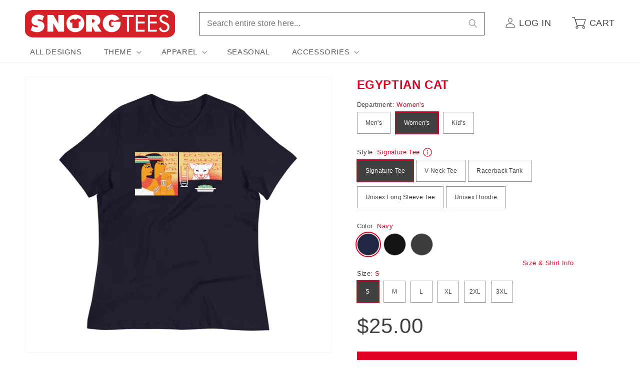

--- FILE ---
content_type: text/html; charset=utf-8
request_url: https://www.snorgtees.com/products/egyptian-cat-womens-signature-tee?section_id=template--15549746741380__main
body_size: 7754
content:
<div id="shopify-section-template--15549746741380__main" class="shopify-section section main-product-section"><section
  id="MainProduct-template--15549746741380__main"
  class="page-width section-template--15549746741380__main-padding"
  data-section="template--15549746741380__main"
  data-handle="egyptian-cat-womens-signature-tee"
  data-initial-active-variant-id="ProductVariantDrop"
>
  <link href="//www.snorgtees.com/cdn/shop/t/25/assets/section-main-product.css?v=12676966208216457691757434592" rel="stylesheet" type="text/css" media="all" />
  <link href="//www.snorgtees.com/cdn/shop/t/25/assets/component-accordion.css?v=180964204318874863811688148821" rel="stylesheet" type="text/css" media="all" />
  <link href="//www.snorgtees.com/cdn/shop/t/25/assets/component-price.css?v=65402837579211014041688148825" rel="stylesheet" type="text/css" media="all" />
  <link href="//www.snorgtees.com/cdn/shop/t/25/assets/component-slider.css?v=142503135496229589681688148822" rel="stylesheet" type="text/css" media="all" />
  <link href="//www.snorgtees.com/cdn/shop/t/25/assets/component-rating.css?v=157771854592137137841688148826" rel="stylesheet" type="text/css" media="all" />
  <link href="//www.snorgtees.com/cdn/shop/t/25/assets/component-loading-overlay.css?v=43236910203777044501688148824" rel="stylesheet" type="text/css" media="all" />
  <link href="//www.snorgtees.com/cdn/shop/t/25/assets/component-deferred-media.css?v=14096082462203297471688148826" rel="stylesheet" type="text/css" media="all" />
<style data-shopify>.section-template--15549746741380__main-padding {
      padding-top: 6px;
      padding-bottom: 9px;
    }

    @media screen and (min-width: 750px) {
      .section-template--15549746741380__main-padding {
        padding-top: 8px;
        padding-bottom: 12px;
      }
    }

    
      .product-form .edt {
        display: none !important;
      }
    
</style>
  <script src="//www.snorgtees.com/cdn/shop/t/25/assets/plug-variant-picker.js?v=114666516260058903731757434591" defer="defer"></script>
  <script src="//www.snorgtees.com/cdn/shop/t/25/assets/product-form.js?v=138816392078825582251688148825" defer="defer"></script>
  


  <div class="product product--medium product--left product--thumbnail_slider product--mobile-hide grid grid--1-col grid--2-col-tablet">
    <div class="product__title product__title--mobile medium-hide large-up-hide" >
      <h1>Egyptian Cat</h1>
      <a href="/products/egyptian-cat-womens-signature-tee" class="product__title">
        <h2 class="h1">
          Egyptian Cat
        </h2>
      </a>
    </div>
    <div class="grid__item product__media-wrapper">
      
<media-gallery
  id="MediaGallery-template--15549746741380__main"
  role="region"
  
  aria-label="Gallery Viewer"
  data-desktop-layout="thumbnail_slider"
>
  <div id="GalleryStatus-template--15549746741380__main" class="visually-hidden" role="status"></div>
  <div
    id="GalleryViewer-template--15549746741380__main"
    class="slider-mobile-gutter"
    data-section-id="template--15549746741380__main"
  ><a class="skip-to-content-link button visually-hidden quick-add-hidden" href="#ProductInfo-template--15549746741380__main">
        Skip to product information
      </a><ul
      id="Slider-Gallery-template--15549746741380__main"
      class="product__media-list contains-media list-unstyled y-overflow-hidden"
      role="list"
    ><li
          id="Slide-template--15549746741380__main-25621869002884"
          class="product__media-item is-active product__media-item--single product__media-item--variant animate--fade-in--tablet-up scroll-trigger"
          data-media-id="template--15549746741380__main-25621869002884"
          data-index="0"
        >

<div
  class="product-media-container media-type-image media-fit-contain global-media-settings gradient constrain-height"
  style="--ratio: 1.0; --preview-ratio: 1.0;"
>
  <noscript><div class="product__media media">
        <img src="//www.snorgtees.com/cdn/shop/files/womens-relaxed-t-shirt-navy-front-6501ded5912ed.jpg?v=1694621417&amp;width=1946" alt="" srcset="//www.snorgtees.com/cdn/shop/files/womens-relaxed-t-shirt-navy-front-6501ded5912ed.jpg?v=1694621417&amp;width=600 600w, //www.snorgtees.com/cdn/shop/files/womens-relaxed-t-shirt-navy-front-6501ded5912ed.jpg?v=1694621417&amp;width=713 713w, //www.snorgtees.com/cdn/shop/files/womens-relaxed-t-shirt-navy-front-6501ded5912ed.jpg?v=1694621417&amp;width=823 823w, //www.snorgtees.com/cdn/shop/files/womens-relaxed-t-shirt-navy-front-6501ded5912ed.jpg?v=1694621417&amp;width=990 990w, //www.snorgtees.com/cdn/shop/files/womens-relaxed-t-shirt-navy-front-6501ded5912ed.jpg?v=1694621417&amp;width=1100 1100w, //www.snorgtees.com/cdn/shop/files/womens-relaxed-t-shirt-navy-front-6501ded5912ed.jpg?v=1694621417&amp;width=1206 1206w, //www.snorgtees.com/cdn/shop/files/womens-relaxed-t-shirt-navy-front-6501ded5912ed.jpg?v=1694621417&amp;width=1346 1346w, //www.snorgtees.com/cdn/shop/files/womens-relaxed-t-shirt-navy-front-6501ded5912ed.jpg?v=1694621417&amp;width=1426 1426w, //www.snorgtees.com/cdn/shop/files/womens-relaxed-t-shirt-navy-front-6501ded5912ed.jpg?v=1694621417&amp;width=1646 1646w, //www.snorgtees.com/cdn/shop/files/womens-relaxed-t-shirt-navy-front-6501ded5912ed.jpg?v=1694621417&amp;width=1946 1946w" width="1946" height="1946" sizes="(min-width: 1300px) 660px, (min-width: 990px) calc(55.0vw - 10rem), (min-width: 750px) calc((100vw - 11.5rem) / 2), calc(100vw / 1 - 4rem)">
      </div></noscript>

  <modal-opener class="product__modal-opener product__modal-opener--image no-js-hidden" data-modal="#ProductModal-template--15549746741380__main">
    <span class="product__media-icon motion-reduce quick-add-hidden product__media-icon--lightbox" aria-hidden="true"><svg
  aria-hidden="true"
  focusable="false"
  class="icon icon-plus"
  width="19"
  height="19"
  viewBox="0 0 19 19"
  fill="none"
  xmlns="http://www.w3.org/2000/svg"
>
  <path fill-rule="evenodd" clip-rule="evenodd" d="M4.66724 7.93978C4.66655 7.66364 4.88984 7.43922 5.16598 7.43853L10.6996 7.42464C10.9758 7.42395 11.2002 7.64724 11.2009 7.92339C11.2016 8.19953 10.9783 8.42395 10.7021 8.42464L5.16849 8.43852C4.89235 8.43922 4.66793 8.21592 4.66724 7.93978Z" fill="currentColor"/>
  <path fill-rule="evenodd" clip-rule="evenodd" d="M7.92576 4.66463C8.2019 4.66394 8.42632 4.88723 8.42702 5.16337L8.4409 10.697C8.44159 10.9732 8.2183 11.1976 7.94215 11.1983C7.66601 11.199 7.44159 10.9757 7.4409 10.6995L7.42702 5.16588C7.42633 4.88974 7.64962 4.66532 7.92576 4.66463Z" fill="currentColor"/>
  <path fill-rule="evenodd" clip-rule="evenodd" d="M12.8324 3.03011C10.1255 0.323296 5.73693 0.323296 3.03011 3.03011C0.323296 5.73693 0.323296 10.1256 3.03011 12.8324C5.73693 15.5392 10.1255 15.5392 12.8324 12.8324C15.5392 10.1256 15.5392 5.73693 12.8324 3.03011ZM2.32301 2.32301C5.42035 -0.774336 10.4421 -0.774336 13.5395 2.32301C16.6101 5.39361 16.6366 10.3556 13.619 13.4588L18.2473 18.0871C18.4426 18.2824 18.4426 18.599 18.2473 18.7943C18.0521 18.9895 17.7355 18.9895 17.5402 18.7943L12.8778 14.1318C9.76383 16.6223 5.20839 16.4249 2.32301 13.5395C-0.774335 10.4421 -0.774335 5.42035 2.32301 2.32301Z" fill="currentColor"/>
</svg>
</span>
    <div class="loading-overlay__spinner hidden">
      <svg
        aria-hidden="true"
        focusable="false"
        class="spinner"
        viewBox="0 0 66 66"
        xmlns="http://www.w3.org/2000/svg"
      >
        <circle class="path" fill="none" stroke-width="4" cx="33" cy="33" r="30"></circle>
      </svg>
    </div>
    <div class="product__media media media--transparent">
      <img src="//www.snorgtees.com/cdn/shop/files/womens-relaxed-t-shirt-navy-front-6501ded5912ed.jpg?v=1694621417&amp;width=1946" alt="" srcset="//www.snorgtees.com/cdn/shop/files/womens-relaxed-t-shirt-navy-front-6501ded5912ed.jpg?v=1694621417&amp;width=600 600w, //www.snorgtees.com/cdn/shop/files/womens-relaxed-t-shirt-navy-front-6501ded5912ed.jpg?v=1694621417&amp;width=713 713w, //www.snorgtees.com/cdn/shop/files/womens-relaxed-t-shirt-navy-front-6501ded5912ed.jpg?v=1694621417&amp;width=823 823w, //www.snorgtees.com/cdn/shop/files/womens-relaxed-t-shirt-navy-front-6501ded5912ed.jpg?v=1694621417&amp;width=990 990w, //www.snorgtees.com/cdn/shop/files/womens-relaxed-t-shirt-navy-front-6501ded5912ed.jpg?v=1694621417&amp;width=1100 1100w, //www.snorgtees.com/cdn/shop/files/womens-relaxed-t-shirt-navy-front-6501ded5912ed.jpg?v=1694621417&amp;width=1206 1206w, //www.snorgtees.com/cdn/shop/files/womens-relaxed-t-shirt-navy-front-6501ded5912ed.jpg?v=1694621417&amp;width=1346 1346w, //www.snorgtees.com/cdn/shop/files/womens-relaxed-t-shirt-navy-front-6501ded5912ed.jpg?v=1694621417&amp;width=1426 1426w, //www.snorgtees.com/cdn/shop/files/womens-relaxed-t-shirt-navy-front-6501ded5912ed.jpg?v=1694621417&amp;width=1646 1646w, //www.snorgtees.com/cdn/shop/files/womens-relaxed-t-shirt-navy-front-6501ded5912ed.jpg?v=1694621417&amp;width=1946 1946w" width="1946" height="1946" class="image-magnify-lightbox" sizes="(min-width: 1300px) 660px, (min-width: 990px) calc(55.0vw - 10rem), (min-width: 750px) calc((100vw - 11.5rem) / 2), calc(100vw / 1 - 4rem)">
    </div>
    <button class="product__media-toggle quick-add-hidden product__media-zoom-lightbox" type="button" aria-haspopup="dialog" data-media-id="25621869002884">
      <span class="visually-hidden">
        Open media 1 in modal
      </span>
    </button>
  </modal-opener></div>

        </li><li
            id="Slide-template--15549746741380__main-25621868904580"
            class="product__media-item  product__media-item--single product__media-item--variant animate--fade-in--tablet-up scroll-trigger"
            data-media-id="template--15549746741380__main-25621868904580"
            data-index="1"
          >

<div
  class="product-media-container media-type-image media-fit-contain global-media-settings gradient constrain-height"
  style="--ratio: 1.0; --preview-ratio: 1.0;"
>
  <noscript><div class="product__media media">
        <img src="//www.snorgtees.com/cdn/shop/files/womens-relaxed-t-shirt-black-front-6501ded5900e2.jpg?v=1694621415&amp;width=1946" alt="" srcset="//www.snorgtees.com/cdn/shop/files/womens-relaxed-t-shirt-black-front-6501ded5900e2.jpg?v=1694621415&amp;width=600 600w, //www.snorgtees.com/cdn/shop/files/womens-relaxed-t-shirt-black-front-6501ded5900e2.jpg?v=1694621415&amp;width=713 713w, //www.snorgtees.com/cdn/shop/files/womens-relaxed-t-shirt-black-front-6501ded5900e2.jpg?v=1694621415&amp;width=823 823w, //www.snorgtees.com/cdn/shop/files/womens-relaxed-t-shirt-black-front-6501ded5900e2.jpg?v=1694621415&amp;width=990 990w, //www.snorgtees.com/cdn/shop/files/womens-relaxed-t-shirt-black-front-6501ded5900e2.jpg?v=1694621415&amp;width=1100 1100w, //www.snorgtees.com/cdn/shop/files/womens-relaxed-t-shirt-black-front-6501ded5900e2.jpg?v=1694621415&amp;width=1206 1206w, //www.snorgtees.com/cdn/shop/files/womens-relaxed-t-shirt-black-front-6501ded5900e2.jpg?v=1694621415&amp;width=1346 1346w, //www.snorgtees.com/cdn/shop/files/womens-relaxed-t-shirt-black-front-6501ded5900e2.jpg?v=1694621415&amp;width=1426 1426w, //www.snorgtees.com/cdn/shop/files/womens-relaxed-t-shirt-black-front-6501ded5900e2.jpg?v=1694621415&amp;width=1646 1646w, //www.snorgtees.com/cdn/shop/files/womens-relaxed-t-shirt-black-front-6501ded5900e2.jpg?v=1694621415&amp;width=1946 1946w" width="1946" height="1946" loading="lazy" sizes="(min-width: 1300px) 660px, (min-width: 990px) calc(55.0vw - 10rem), (min-width: 750px) calc((100vw - 11.5rem) / 2), calc(100vw / 1 - 4rem)">
      </div></noscript>

  <modal-opener class="product__modal-opener product__modal-opener--image no-js-hidden" data-modal="#ProductModal-template--15549746741380__main">
    <span class="product__media-icon motion-reduce quick-add-hidden product__media-icon--lightbox" aria-hidden="true"><svg
  aria-hidden="true"
  focusable="false"
  class="icon icon-plus"
  width="19"
  height="19"
  viewBox="0 0 19 19"
  fill="none"
  xmlns="http://www.w3.org/2000/svg"
>
  <path fill-rule="evenodd" clip-rule="evenodd" d="M4.66724 7.93978C4.66655 7.66364 4.88984 7.43922 5.16598 7.43853L10.6996 7.42464C10.9758 7.42395 11.2002 7.64724 11.2009 7.92339C11.2016 8.19953 10.9783 8.42395 10.7021 8.42464L5.16849 8.43852C4.89235 8.43922 4.66793 8.21592 4.66724 7.93978Z" fill="currentColor"/>
  <path fill-rule="evenodd" clip-rule="evenodd" d="M7.92576 4.66463C8.2019 4.66394 8.42632 4.88723 8.42702 5.16337L8.4409 10.697C8.44159 10.9732 8.2183 11.1976 7.94215 11.1983C7.66601 11.199 7.44159 10.9757 7.4409 10.6995L7.42702 5.16588C7.42633 4.88974 7.64962 4.66532 7.92576 4.66463Z" fill="currentColor"/>
  <path fill-rule="evenodd" clip-rule="evenodd" d="M12.8324 3.03011C10.1255 0.323296 5.73693 0.323296 3.03011 3.03011C0.323296 5.73693 0.323296 10.1256 3.03011 12.8324C5.73693 15.5392 10.1255 15.5392 12.8324 12.8324C15.5392 10.1256 15.5392 5.73693 12.8324 3.03011ZM2.32301 2.32301C5.42035 -0.774336 10.4421 -0.774336 13.5395 2.32301C16.6101 5.39361 16.6366 10.3556 13.619 13.4588L18.2473 18.0871C18.4426 18.2824 18.4426 18.599 18.2473 18.7943C18.0521 18.9895 17.7355 18.9895 17.5402 18.7943L12.8778 14.1318C9.76383 16.6223 5.20839 16.4249 2.32301 13.5395C-0.774335 10.4421 -0.774335 5.42035 2.32301 2.32301Z" fill="currentColor"/>
</svg>
</span>
    <div class="loading-overlay__spinner hidden">
      <svg
        aria-hidden="true"
        focusable="false"
        class="spinner"
        viewBox="0 0 66 66"
        xmlns="http://www.w3.org/2000/svg"
      >
        <circle class="path" fill="none" stroke-width="4" cx="33" cy="33" r="30"></circle>
      </svg>
    </div>
    <div class="product__media media media--transparent">
      <img src="//www.snorgtees.com/cdn/shop/files/womens-relaxed-t-shirt-black-front-6501ded5900e2.jpg?v=1694621415&amp;width=1946" alt="" srcset="//www.snorgtees.com/cdn/shop/files/womens-relaxed-t-shirt-black-front-6501ded5900e2.jpg?v=1694621415&amp;width=600 600w, //www.snorgtees.com/cdn/shop/files/womens-relaxed-t-shirt-black-front-6501ded5900e2.jpg?v=1694621415&amp;width=713 713w, //www.snorgtees.com/cdn/shop/files/womens-relaxed-t-shirt-black-front-6501ded5900e2.jpg?v=1694621415&amp;width=823 823w, //www.snorgtees.com/cdn/shop/files/womens-relaxed-t-shirt-black-front-6501ded5900e2.jpg?v=1694621415&amp;width=990 990w, //www.snorgtees.com/cdn/shop/files/womens-relaxed-t-shirt-black-front-6501ded5900e2.jpg?v=1694621415&amp;width=1100 1100w, //www.snorgtees.com/cdn/shop/files/womens-relaxed-t-shirt-black-front-6501ded5900e2.jpg?v=1694621415&amp;width=1206 1206w, //www.snorgtees.com/cdn/shop/files/womens-relaxed-t-shirt-black-front-6501ded5900e2.jpg?v=1694621415&amp;width=1346 1346w, //www.snorgtees.com/cdn/shop/files/womens-relaxed-t-shirt-black-front-6501ded5900e2.jpg?v=1694621415&amp;width=1426 1426w, //www.snorgtees.com/cdn/shop/files/womens-relaxed-t-shirt-black-front-6501ded5900e2.jpg?v=1694621415&amp;width=1646 1646w, //www.snorgtees.com/cdn/shop/files/womens-relaxed-t-shirt-black-front-6501ded5900e2.jpg?v=1694621415&amp;width=1946 1946w" width="1946" height="1946" loading="lazy" class="image-magnify-lightbox" sizes="(min-width: 1300px) 660px, (min-width: 990px) calc(55.0vw - 10rem), (min-width: 750px) calc((100vw - 11.5rem) / 2), calc(100vw / 1 - 4rem)">
    </div>
    <button class="product__media-toggle quick-add-hidden product__media-zoom-lightbox" type="button" aria-haspopup="dialog" data-media-id="25621868904580">
      <span class="visually-hidden">
        Open media 2 in modal
      </span>
    </button>
  </modal-opener></div>

          </li><li
            id="Slide-template--15549746741380__main-25621869166724"
            class="product__media-item  product__media-item--single product__media-item--variant animate--fade-in--tablet-up scroll-trigger"
            data-media-id="template--15549746741380__main-25621869166724"
            data-index="2"
          >

<div
  class="product-media-container media-type-image media-fit-contain global-media-settings gradient constrain-height"
  style="--ratio: 1.0; --preview-ratio: 1.0;"
>
  <noscript><div class="product__media media">
        <img src="//www.snorgtees.com/cdn/shop/files/womens-relaxed-t-shirt-dark-grey-heather-front-6501ded5914d6.jpg?v=1694621419&amp;width=1946" alt="" srcset="//www.snorgtees.com/cdn/shop/files/womens-relaxed-t-shirt-dark-grey-heather-front-6501ded5914d6.jpg?v=1694621419&amp;width=600 600w, //www.snorgtees.com/cdn/shop/files/womens-relaxed-t-shirt-dark-grey-heather-front-6501ded5914d6.jpg?v=1694621419&amp;width=713 713w, //www.snorgtees.com/cdn/shop/files/womens-relaxed-t-shirt-dark-grey-heather-front-6501ded5914d6.jpg?v=1694621419&amp;width=823 823w, //www.snorgtees.com/cdn/shop/files/womens-relaxed-t-shirt-dark-grey-heather-front-6501ded5914d6.jpg?v=1694621419&amp;width=990 990w, //www.snorgtees.com/cdn/shop/files/womens-relaxed-t-shirt-dark-grey-heather-front-6501ded5914d6.jpg?v=1694621419&amp;width=1100 1100w, //www.snorgtees.com/cdn/shop/files/womens-relaxed-t-shirt-dark-grey-heather-front-6501ded5914d6.jpg?v=1694621419&amp;width=1206 1206w, //www.snorgtees.com/cdn/shop/files/womens-relaxed-t-shirt-dark-grey-heather-front-6501ded5914d6.jpg?v=1694621419&amp;width=1346 1346w, //www.snorgtees.com/cdn/shop/files/womens-relaxed-t-shirt-dark-grey-heather-front-6501ded5914d6.jpg?v=1694621419&amp;width=1426 1426w, //www.snorgtees.com/cdn/shop/files/womens-relaxed-t-shirt-dark-grey-heather-front-6501ded5914d6.jpg?v=1694621419&amp;width=1646 1646w, //www.snorgtees.com/cdn/shop/files/womens-relaxed-t-shirt-dark-grey-heather-front-6501ded5914d6.jpg?v=1694621419&amp;width=1946 1946w" width="1946" height="1946" loading="lazy" sizes="(min-width: 1300px) 660px, (min-width: 990px) calc(55.0vw - 10rem), (min-width: 750px) calc((100vw - 11.5rem) / 2), calc(100vw / 1 - 4rem)">
      </div></noscript>

  <modal-opener class="product__modal-opener product__modal-opener--image no-js-hidden" data-modal="#ProductModal-template--15549746741380__main">
    <span class="product__media-icon motion-reduce quick-add-hidden product__media-icon--lightbox" aria-hidden="true"><svg
  aria-hidden="true"
  focusable="false"
  class="icon icon-plus"
  width="19"
  height="19"
  viewBox="0 0 19 19"
  fill="none"
  xmlns="http://www.w3.org/2000/svg"
>
  <path fill-rule="evenodd" clip-rule="evenodd" d="M4.66724 7.93978C4.66655 7.66364 4.88984 7.43922 5.16598 7.43853L10.6996 7.42464C10.9758 7.42395 11.2002 7.64724 11.2009 7.92339C11.2016 8.19953 10.9783 8.42395 10.7021 8.42464L5.16849 8.43852C4.89235 8.43922 4.66793 8.21592 4.66724 7.93978Z" fill="currentColor"/>
  <path fill-rule="evenodd" clip-rule="evenodd" d="M7.92576 4.66463C8.2019 4.66394 8.42632 4.88723 8.42702 5.16337L8.4409 10.697C8.44159 10.9732 8.2183 11.1976 7.94215 11.1983C7.66601 11.199 7.44159 10.9757 7.4409 10.6995L7.42702 5.16588C7.42633 4.88974 7.64962 4.66532 7.92576 4.66463Z" fill="currentColor"/>
  <path fill-rule="evenodd" clip-rule="evenodd" d="M12.8324 3.03011C10.1255 0.323296 5.73693 0.323296 3.03011 3.03011C0.323296 5.73693 0.323296 10.1256 3.03011 12.8324C5.73693 15.5392 10.1255 15.5392 12.8324 12.8324C15.5392 10.1256 15.5392 5.73693 12.8324 3.03011ZM2.32301 2.32301C5.42035 -0.774336 10.4421 -0.774336 13.5395 2.32301C16.6101 5.39361 16.6366 10.3556 13.619 13.4588L18.2473 18.0871C18.4426 18.2824 18.4426 18.599 18.2473 18.7943C18.0521 18.9895 17.7355 18.9895 17.5402 18.7943L12.8778 14.1318C9.76383 16.6223 5.20839 16.4249 2.32301 13.5395C-0.774335 10.4421 -0.774335 5.42035 2.32301 2.32301Z" fill="currentColor"/>
</svg>
</span>
    <div class="loading-overlay__spinner hidden">
      <svg
        aria-hidden="true"
        focusable="false"
        class="spinner"
        viewBox="0 0 66 66"
        xmlns="http://www.w3.org/2000/svg"
      >
        <circle class="path" fill="none" stroke-width="4" cx="33" cy="33" r="30"></circle>
      </svg>
    </div>
    <div class="product__media media media--transparent">
      <img src="//www.snorgtees.com/cdn/shop/files/womens-relaxed-t-shirt-dark-grey-heather-front-6501ded5914d6.jpg?v=1694621419&amp;width=1946" alt="" srcset="//www.snorgtees.com/cdn/shop/files/womens-relaxed-t-shirt-dark-grey-heather-front-6501ded5914d6.jpg?v=1694621419&amp;width=600 600w, //www.snorgtees.com/cdn/shop/files/womens-relaxed-t-shirt-dark-grey-heather-front-6501ded5914d6.jpg?v=1694621419&amp;width=713 713w, //www.snorgtees.com/cdn/shop/files/womens-relaxed-t-shirt-dark-grey-heather-front-6501ded5914d6.jpg?v=1694621419&amp;width=823 823w, //www.snorgtees.com/cdn/shop/files/womens-relaxed-t-shirt-dark-grey-heather-front-6501ded5914d6.jpg?v=1694621419&amp;width=990 990w, //www.snorgtees.com/cdn/shop/files/womens-relaxed-t-shirt-dark-grey-heather-front-6501ded5914d6.jpg?v=1694621419&amp;width=1100 1100w, //www.snorgtees.com/cdn/shop/files/womens-relaxed-t-shirt-dark-grey-heather-front-6501ded5914d6.jpg?v=1694621419&amp;width=1206 1206w, //www.snorgtees.com/cdn/shop/files/womens-relaxed-t-shirt-dark-grey-heather-front-6501ded5914d6.jpg?v=1694621419&amp;width=1346 1346w, //www.snorgtees.com/cdn/shop/files/womens-relaxed-t-shirt-dark-grey-heather-front-6501ded5914d6.jpg?v=1694621419&amp;width=1426 1426w, //www.snorgtees.com/cdn/shop/files/womens-relaxed-t-shirt-dark-grey-heather-front-6501ded5914d6.jpg?v=1694621419&amp;width=1646 1646w, //www.snorgtees.com/cdn/shop/files/womens-relaxed-t-shirt-dark-grey-heather-front-6501ded5914d6.jpg?v=1694621419&amp;width=1946 1946w" width="1946" height="1946" loading="lazy" class="image-magnify-lightbox" sizes="(min-width: 1300px) 660px, (min-width: 990px) calc(55.0vw - 10rem), (min-width: 750px) calc((100vw - 11.5rem) / 2), calc(100vw / 1 - 4rem)">
    </div>
    <button class="product__media-toggle quick-add-hidden product__media-zoom-lightbox" type="button" aria-haspopup="dialog" data-media-id="25621869166724">
      <span class="visually-hidden">
        Open media 3 in modal
      </span>
    </button>
  </modal-opener></div>

          </li></ul>
    
  </div>

</media-gallery>

    </div>
    <div class="product__info-wrapper grid__item scroll-trigger animate--slide-in">
      <plug-product-info
        id="ProductInfo-template--15549746741380__main"
        data-section="template--15549746741380__main"
        data-url="/products/egyptian-cat-womens-signature-tee"
        class="product__info-container"
      ><div class="product__title small-hide" >
                <h1>Egyptian Cat</h1>
                <a href="/products/egyptian-cat-womens-signature-tee" class="product__title">
                  <h2 class="h1">
                    Egyptian Cat
                  </h2>
                </a>
              </div>
<plug-variant-picker
  id="plug-variant-picker-template--15549746741380__main"
  
  data-section="template--15549746741380__main"
  data-department="Women's"
  data-style="Women's Signature Tee"
  data-url="/products/egyptian-cat-womens-signature-tee"
  
>

  <fieldset class="js product-form__input plug-custom-variant-option" data-option-name="Department">
    <legend class="form__label">Department: <span>Women's</span></legend>

      <input
        type="radio"
        id="PlugDepartment-0"
        name="department"
        value="Men's"
        form="product-form-template--15549746741380__main"
        
      >
      <label for="PlugDepartment-0">
        Men's<span class="visually-hidden">Variant sold out or unavailable</span>
      </label>
      
    

      <input
        type="radio"
        id="PlugDepartment-1"
        name="department"
        value="Women's"
        form="product-form-template--15549746741380__main"
        
          checked
        
      >
      <label for="PlugDepartment-1">
        Women's<span class="visually-hidden">Variant sold out or unavailable</span>
      </label>
      
    

      <input
        type="radio"
        id="PlugDepartment-2"
        name="department"
        value="Kid's"
        form="product-form-template--15549746741380__main"
        
      >
      <label for="PlugDepartment-2">
        Kid's<span class="visually-hidden">Variant sold out or unavailable</span>
      </label>
      
    
        
  </fieldset>

  <fieldset class="js product-form__input plug-custom-variant-option" data-option-name="Style" data-section-id="template--15549746741380__main"><legend class="form__label">
      Style: <span>Signature Tee</span>
      <style-tooltip>
        <button
          class="style-tooltip__toggle-button"
          role="button"
          aria-expanded="false"
          aria-controls="StyleTooltipContent"
          aria-label="Material information"
          aria-haspopup="dialog"
        ><svg
  class="icon icon-info"
  width="16"
  height="16"
  viewBox="0 0 22 22"
  fill="none"
  xmlns="http://www.w3.org/2000/svg"
  focusable="false"
  aria-hidden="true"
>
  <path d="M11 10V16M21 11C21 16.5228 16.5228 21 11 21C5.47715 21 1 16.5228 1 11C1 5.47715 5.47715 1 11 1C16.5228 1 21 5.47715 21 11Z"
        stroke="currentColor" stroke-width="1.5" stroke-linecap="round"/>
  <path d="M12 7C12 7.55228 11.5523 8 11 8C10.4477 8 10 7.55228 10 7C10 6.44772 10.4477 6 11 6C11.5523 6 12 6.44772 12 7Z"
        fill="currentColor"/>
</svg>
</button>
        <div id="StyleTooltipContent" class="style-tooltip__content is-hidden">
          <div class="rte">
            <p>The standard SnorgTee style you know and love. Expect a lightweight tee that is preshrunk, made with 100% combed ring-spun cotton, and is super soft and comfy. (Heather colors contain polyester.)</p>
          </div>
          <button class="style-tooltip__close-button"><svg
  aria-hidden="true"
  focusable="false"
  width="12"
  height="13"
  class="icon icon-close-small"
  viewBox="0 0 12 13"
  fill="none"
  xmlns="http://www.w3.org/2000/svg"
>
  <path d="M8.48627 9.32917L2.82849 3.67098" stroke="currentColor" stroke-linecap="round" stroke-linejoin="round"/>
  <path d="M2.88539 9.38504L8.42932 3.61524" stroke="currentColor" stroke-linecap="round" stroke-linejoin="round"/>
</svg>
</button>
        </div>
      </style-tooltip>
    </legend>
    

        
      
<input
        type="radio"
        id="PlugDepartmentStyle-1"
        name="style"
        value="Women's Signature Tee"
        data-display-name="Signature Tee"
        form="product-form-template--15549746741380__main"
        
          checked
        
      >
      <label for="PlugDepartmentStyle-1">
        Signature Tee<span class="visually-hidden">Variant sold out or unavailable</span>
      </label>
    
      
<input
        type="radio"
        id="PlugDepartmentStyle-2"
        name="style"
        value="Women's V-Neck Tee"
        data-display-name="V-Neck Tee"
        form="product-form-template--15549746741380__main"
        
      >
      <label for="PlugDepartmentStyle-2">
        V-Neck Tee<span class="visually-hidden">Variant sold out or unavailable</span>
      </label>
    
        
        
        
      
<input
        type="radio"
        id="PlugDepartmentStyle-6"
        name="style"
        value="Women's Racerback Tank"
        data-display-name="Racerback Tank"
        form="product-form-template--15549746741380__main"
        
      >
      <label for="PlugDepartmentStyle-6">
        Racerback Tank<span class="visually-hidden">Variant sold out or unavailable</span>
      </label>
    
        
        
        
      
<input
        type="radio"
        id="PlugDepartmentStyle-10"
        name="style"
        value="Unisex Long Sleeve Tee"
        data-display-name="Unisex Long Sleeve Tee"
        form="product-form-template--15549746741380__main"
        
      >
      <label for="PlugDepartmentStyle-10">
        Unisex Long Sleeve Tee<span class="visually-hidden">Variant sold out or unavailable</span>
      </label>
    
      
<input
        type="radio"
        id="PlugDepartmentStyle-11"
        name="style"
        value="Unisex Hoodie"
        data-display-name="Unisex Hoodie"
        form="product-form-template--15549746741380__main"
        
      >
      <label for="PlugDepartmentStyle-11">
        Unisex Hoodie<span class="visually-hidden">Variant sold out or unavailable</span>
      </label>
    
        
        
        
        
        
        
  </fieldset><fieldset class="js product-form__input plug-standard-variant-option" data-option-name="Color">
      <legend class="form__label">Color: <span>Navy</span>
      </legend>

      
        
      

      

    

    
      
    

    <input
      type="radio"
      id="template--15549746741380__main-1-0"
      name="Color"
      value="Navy"
      form="product-form-template--15549746741380__main"
      
        checked
      
      
    >
    <label
      for="template--15549746741380__main-1-0"
      
        class="plug-color-swatch"
        style="background-color: #212642;"
      
    >
      
      <span class="visually-hidden">Variant sold out or unavailable</span>
    </label>

  

    

    
      
    

    <input
      type="radio"
      id="template--15549746741380__main-1-1"
      name="Color"
      value="Black"
      form="product-form-template--15549746741380__main"
      
      
    >
    <label
      for="template--15549746741380__main-1-1"
      
        class="plug-color-swatch"
        style="background-color: #141313;"
      
    >
      
      <span class="visually-hidden">Variant sold out or unavailable</span>
    </label>

  

    

    
      
    

    <input
      type="radio"
      id="template--15549746741380__main-1-2"
      name="Color"
      value="Dark Grey Heather"
      form="product-form-template--15549746741380__main"
      
      
    >
    <label
      for="template--15549746741380__main-1-2"
      
        class="plug-color-swatch"
        style="background-color: #3e3c3d;"
      
    >
      
      <span class="visually-hidden">Variant sold out or unavailable</span>
    </label>

  

    </fieldset><fieldset class="js product-form__input plug-standard-variant-option" data-option-name="Size">
      <legend class="form__label">Size: <span>S</span>
      </legend>

      
        
          <modal-opener
            class="product-popup-modal__opener"
            data-modal="#SizeChartModal-7163119861892"
          >
            <button
              id="SizeChartPopup-7163119861892"
              class="size-chart-popup-modal__button"
              type="button"
              aria-haspopup="dialog"
            >
              Size & Shirt Info
            </button>
          </modal-opener>
        
      

      


    <input
      type="radio"
      id="template--15549746741380__main-2-0"
      name="Size"
      value="S"
      form="product-form-template--15549746741380__main"
      
        checked
      
      
    >
    <label for="template--15549746741380__main-2-0">
      S<span class="visually-hidden">Variant sold out or unavailable</span>
    </label>

  


    <input
      type="radio"
      id="template--15549746741380__main-2-1"
      name="Size"
      value="M"
      form="product-form-template--15549746741380__main"
      
      
    >
    <label for="template--15549746741380__main-2-1">
      M<span class="visually-hidden">Variant sold out or unavailable</span>
    </label>

  


    <input
      type="radio"
      id="template--15549746741380__main-2-2"
      name="Size"
      value="L"
      form="product-form-template--15549746741380__main"
      
      
    >
    <label for="template--15549746741380__main-2-2">
      L<span class="visually-hidden">Variant sold out or unavailable</span>
    </label>

  


    <input
      type="radio"
      id="template--15549746741380__main-2-3"
      name="Size"
      value="XL"
      form="product-form-template--15549746741380__main"
      
      
    >
    <label for="template--15549746741380__main-2-3">
      XL<span class="visually-hidden">Variant sold out or unavailable</span>
    </label>

  


    <input
      type="radio"
      id="template--15549746741380__main-2-4"
      name="Size"
      value="2XL"
      form="product-form-template--15549746741380__main"
      
      
    >
    <label for="template--15549746741380__main-2-4">
      2XL<span class="visually-hidden">Variant sold out or unavailable</span>
    </label>

  


    <input
      type="radio"
      id="template--15549746741380__main-2-5"
      name="Size"
      value="3XL"
      form="product-form-template--15549746741380__main"
      
      
    >
    <label for="template--15549746741380__main-2-5">
      3XL<span class="visually-hidden">Variant sold out or unavailable</span>
    </label>

  

    </fieldset>
    <modal-dialog id="SizeChartModal-7163119861892" class="product-popup-modal size-chart-modal">
      <div
        role="dialog"
        aria-label="Size & Shirt Info"
        aria-modal="true"
        class="product-popup-modal__content"
        tabindex="-1"
      >
        <button
          id="ModalClose-SizeChart7163119861892"
          type="button"
          class="product-popup-modal__toggle"
          aria-label="Close"
        >
          <svg
  xmlns="http://www.w3.org/2000/svg"
  aria-hidden="true"
  focusable="false"
  class="icon icon-close"
  fill="none"
  viewBox="0 0 18 17"
>
  <path d="M.865 15.978a.5.5 0 00.707.707l7.433-7.431 7.579 7.282a.501.501 0 00.846-.37.5.5 0 00-.153-.351L9.712 8.546l7.417-7.416a.5.5 0 10-.707-.708L8.991 7.853 1.413.573a.5.5 0 10-.693.72l7.563 7.268-7.418 7.417z" fill="currentColor">
</svg>

        </button>
        <div class="product-popup-modal__content-info">
          <img src="//www.snorgtees.com/cdn/shop/files/Womens_Signature_Tee_1.png?v=1694551148&amp;width=900" alt="" srcset="//www.snorgtees.com/cdn/shop/files/Womens_Signature_Tee_1.png?v=1694551148&amp;width=350 350w, //www.snorgtees.com/cdn/shop/files/Womens_Signature_Tee_1.png?v=1694551148&amp;width=600 600w, //www.snorgtees.com/cdn/shop/files/Womens_Signature_Tee_1.png?v=1694551148&amp;width=750 750w, //www.snorgtees.com/cdn/shop/files/Womens_Signature_Tee_1.png?v=1694551148&amp;width=900 900w" width="900" height="565" loading="lazy" sizes="100vw">
        </div>
      </div>
    </modal-dialog>
  

  <script type="application/json">
    [{"id":41587533709444,"title":"Navy \/ S","option1":"Navy","option2":"S","option3":null,"sku":"6924409_10235","requires_shipping":true,"taxable":true,"featured_image":{"id":33283300393092,"product_id":7163119861892,"position":2,"created_at":"2023-09-13T12:10:17-04:00","updated_at":"2023-09-13T12:10:17-04:00","alt":null,"width":2000,"height":2000,"src":"\/\/www.snorgtees.com\/cdn\/shop\/files\/womens-relaxed-t-shirt-navy-front-6501ded5912ed.jpg?v=1694621417","variant_ids":[41587533709444,41587533742212,41587533774980,41587533807748,41587533840516,41587533873284]},"available":true,"name":"Egyptian Cat Women's Signature Tee - Navy \/ S","public_title":"Navy \/ S","options":["Navy","S"],"price":2500,"weight":111,"compare_at_price":2500,"inventory_management":"shopify","barcode":null,"featured_media":{"alt":null,"id":25621869002884,"position":2,"preview_image":{"aspect_ratio":1.0,"height":2000,"width":2000,"src":"\/\/www.snorgtees.com\/cdn\/shop\/files\/womens-relaxed-t-shirt-navy-front-6501ded5912ed.jpg?v=1694621417"}},"requires_selling_plan":false,"selling_plan_allocations":[],"quantity_rule":{"min":1,"max":null,"increment":1}},{"id":41587533742212,"title":"Navy \/ M","option1":"Navy","option2":"M","option3":null,"sku":"6924409_10236","requires_shipping":true,"taxable":true,"featured_image":{"id":33283300393092,"product_id":7163119861892,"position":2,"created_at":"2023-09-13T12:10:17-04:00","updated_at":"2023-09-13T12:10:17-04:00","alt":null,"width":2000,"height":2000,"src":"\/\/www.snorgtees.com\/cdn\/shop\/files\/womens-relaxed-t-shirt-navy-front-6501ded5912ed.jpg?v=1694621417","variant_ids":[41587533709444,41587533742212,41587533774980,41587533807748,41587533840516,41587533873284]},"available":true,"name":"Egyptian Cat Women's Signature Tee - Navy \/ M","public_title":"Navy \/ M","options":["Navy","M"],"price":2500,"weight":113,"compare_at_price":2500,"inventory_management":"shopify","barcode":null,"featured_media":{"alt":null,"id":25621869002884,"position":2,"preview_image":{"aspect_ratio":1.0,"height":2000,"width":2000,"src":"\/\/www.snorgtees.com\/cdn\/shop\/files\/womens-relaxed-t-shirt-navy-front-6501ded5912ed.jpg?v=1694621417"}},"requires_selling_plan":false,"selling_plan_allocations":[],"quantity_rule":{"min":1,"max":null,"increment":1}},{"id":41587533774980,"title":"Navy \/ L","option1":"Navy","option2":"L","option3":null,"sku":"6924409_10237","requires_shipping":true,"taxable":true,"featured_image":{"id":33283300393092,"product_id":7163119861892,"position":2,"created_at":"2023-09-13T12:10:17-04:00","updated_at":"2023-09-13T12:10:17-04:00","alt":null,"width":2000,"height":2000,"src":"\/\/www.snorgtees.com\/cdn\/shop\/files\/womens-relaxed-t-shirt-navy-front-6501ded5912ed.jpg?v=1694621417","variant_ids":[41587533709444,41587533742212,41587533774980,41587533807748,41587533840516,41587533873284]},"available":true,"name":"Egyptian Cat Women's Signature Tee - Navy \/ L","public_title":"Navy \/ L","options":["Navy","L"],"price":2500,"weight":142,"compare_at_price":2500,"inventory_management":"shopify","barcode":null,"featured_media":{"alt":null,"id":25621869002884,"position":2,"preview_image":{"aspect_ratio":1.0,"height":2000,"width":2000,"src":"\/\/www.snorgtees.com\/cdn\/shop\/files\/womens-relaxed-t-shirt-navy-front-6501ded5912ed.jpg?v=1694621417"}},"requires_selling_plan":false,"selling_plan_allocations":[],"quantity_rule":{"min":1,"max":null,"increment":1}},{"id":41587533807748,"title":"Navy \/ XL","option1":"Navy","option2":"XL","option3":null,"sku":"6924409_10238","requires_shipping":true,"taxable":true,"featured_image":{"id":33283300393092,"product_id":7163119861892,"position":2,"created_at":"2023-09-13T12:10:17-04:00","updated_at":"2023-09-13T12:10:17-04:00","alt":null,"width":2000,"height":2000,"src":"\/\/www.snorgtees.com\/cdn\/shop\/files\/womens-relaxed-t-shirt-navy-front-6501ded5912ed.jpg?v=1694621417","variant_ids":[41587533709444,41587533742212,41587533774980,41587533807748,41587533840516,41587533873284]},"available":true,"name":"Egyptian Cat Women's Signature Tee - Navy \/ XL","public_title":"Navy \/ XL","options":["Navy","XL"],"price":2500,"weight":150,"compare_at_price":2500,"inventory_management":"shopify","barcode":null,"featured_media":{"alt":null,"id":25621869002884,"position":2,"preview_image":{"aspect_ratio":1.0,"height":2000,"width":2000,"src":"\/\/www.snorgtees.com\/cdn\/shop\/files\/womens-relaxed-t-shirt-navy-front-6501ded5912ed.jpg?v=1694621417"}},"requires_selling_plan":false,"selling_plan_allocations":[],"quantity_rule":{"min":1,"max":null,"increment":1}},{"id":41587533840516,"title":"Navy \/ 2XL","option1":"Navy","option2":"2XL","option3":null,"sku":"6924409_10239","requires_shipping":true,"taxable":true,"featured_image":{"id":33283300393092,"product_id":7163119861892,"position":2,"created_at":"2023-09-13T12:10:17-04:00","updated_at":"2023-09-13T12:10:17-04:00","alt":null,"width":2000,"height":2000,"src":"\/\/www.snorgtees.com\/cdn\/shop\/files\/womens-relaxed-t-shirt-navy-front-6501ded5912ed.jpg?v=1694621417","variant_ids":[41587533709444,41587533742212,41587533774980,41587533807748,41587533840516,41587533873284]},"available":true,"name":"Egyptian Cat Women's Signature Tee - Navy \/ 2XL","public_title":"Navy \/ 2XL","options":["Navy","2XL"],"price":2500,"weight":167,"compare_at_price":2500,"inventory_management":"shopify","barcode":null,"featured_media":{"alt":null,"id":25621869002884,"position":2,"preview_image":{"aspect_ratio":1.0,"height":2000,"width":2000,"src":"\/\/www.snorgtees.com\/cdn\/shop\/files\/womens-relaxed-t-shirt-navy-front-6501ded5912ed.jpg?v=1694621417"}},"requires_selling_plan":false,"selling_plan_allocations":[],"quantity_rule":{"min":1,"max":null,"increment":1}},{"id":41587533873284,"title":"Navy \/ 3XL","option1":"Navy","option2":"3XL","option3":null,"sku":"6924409_10240","requires_shipping":true,"taxable":true,"featured_image":{"id":33283300393092,"product_id":7163119861892,"position":2,"created_at":"2023-09-13T12:10:17-04:00","updated_at":"2023-09-13T12:10:17-04:00","alt":null,"width":2000,"height":2000,"src":"\/\/www.snorgtees.com\/cdn\/shop\/files\/womens-relaxed-t-shirt-navy-front-6501ded5912ed.jpg?v=1694621417","variant_ids":[41587533709444,41587533742212,41587533774980,41587533807748,41587533840516,41587533873284]},"available":true,"name":"Egyptian Cat Women's Signature Tee - Navy \/ 3XL","public_title":"Navy \/ 3XL","options":["Navy","3XL"],"price":2500,"weight":181,"compare_at_price":2500,"inventory_management":"shopify","barcode":null,"featured_media":{"alt":null,"id":25621869002884,"position":2,"preview_image":{"aspect_ratio":1.0,"height":2000,"width":2000,"src":"\/\/www.snorgtees.com\/cdn\/shop\/files\/womens-relaxed-t-shirt-navy-front-6501ded5912ed.jpg?v=1694621417"}},"requires_selling_plan":false,"selling_plan_allocations":[],"quantity_rule":{"min":1,"max":null,"increment":1}},{"id":41587533906052,"title":"Black \/ S","option1":"Black","option2":"S","option3":null,"sku":"6924409_10187","requires_shipping":true,"taxable":true,"featured_image":{"id":33283300294788,"product_id":7163119861892,"position":1,"created_at":"2023-09-13T12:10:15-04:00","updated_at":"2023-09-13T12:10:15-04:00","alt":null,"width":2000,"height":2000,"src":"\/\/www.snorgtees.com\/cdn\/shop\/files\/womens-relaxed-t-shirt-black-front-6501ded5900e2.jpg?v=1694621415","variant_ids":[41587533906052,41587533938820,41587533971588,41587534004356,41587534037124,41587534069892]},"available":true,"name":"Egyptian Cat Women's Signature Tee - Black \/ S","public_title":"Black \/ S","options":["Black","S"],"price":2500,"weight":111,"compare_at_price":2500,"inventory_management":"shopify","barcode":null,"featured_media":{"alt":null,"id":25621868904580,"position":1,"preview_image":{"aspect_ratio":1.0,"height":2000,"width":2000,"src":"\/\/www.snorgtees.com\/cdn\/shop\/files\/womens-relaxed-t-shirt-black-front-6501ded5900e2.jpg?v=1694621415"}},"requires_selling_plan":false,"selling_plan_allocations":[],"quantity_rule":{"min":1,"max":null,"increment":1}},{"id":41587533938820,"title":"Black \/ M","option1":"Black","option2":"M","option3":null,"sku":"6924409_10188","requires_shipping":true,"taxable":true,"featured_image":{"id":33283300294788,"product_id":7163119861892,"position":1,"created_at":"2023-09-13T12:10:15-04:00","updated_at":"2023-09-13T12:10:15-04:00","alt":null,"width":2000,"height":2000,"src":"\/\/www.snorgtees.com\/cdn\/shop\/files\/womens-relaxed-t-shirt-black-front-6501ded5900e2.jpg?v=1694621415","variant_ids":[41587533906052,41587533938820,41587533971588,41587534004356,41587534037124,41587534069892]},"available":true,"name":"Egyptian Cat Women's Signature Tee - Black \/ M","public_title":"Black \/ M","options":["Black","M"],"price":2500,"weight":113,"compare_at_price":2500,"inventory_management":"shopify","barcode":null,"featured_media":{"alt":null,"id":25621868904580,"position":1,"preview_image":{"aspect_ratio":1.0,"height":2000,"width":2000,"src":"\/\/www.snorgtees.com\/cdn\/shop\/files\/womens-relaxed-t-shirt-black-front-6501ded5900e2.jpg?v=1694621415"}},"requires_selling_plan":false,"selling_plan_allocations":[],"quantity_rule":{"min":1,"max":null,"increment":1}},{"id":41587533971588,"title":"Black \/ L","option1":"Black","option2":"L","option3":null,"sku":"6924409_10189","requires_shipping":true,"taxable":true,"featured_image":{"id":33283300294788,"product_id":7163119861892,"position":1,"created_at":"2023-09-13T12:10:15-04:00","updated_at":"2023-09-13T12:10:15-04:00","alt":null,"width":2000,"height":2000,"src":"\/\/www.snorgtees.com\/cdn\/shop\/files\/womens-relaxed-t-shirt-black-front-6501ded5900e2.jpg?v=1694621415","variant_ids":[41587533906052,41587533938820,41587533971588,41587534004356,41587534037124,41587534069892]},"available":true,"name":"Egyptian Cat Women's Signature Tee - Black \/ L","public_title":"Black \/ L","options":["Black","L"],"price":2500,"weight":142,"compare_at_price":2500,"inventory_management":"shopify","barcode":null,"featured_media":{"alt":null,"id":25621868904580,"position":1,"preview_image":{"aspect_ratio":1.0,"height":2000,"width":2000,"src":"\/\/www.snorgtees.com\/cdn\/shop\/files\/womens-relaxed-t-shirt-black-front-6501ded5900e2.jpg?v=1694621415"}},"requires_selling_plan":false,"selling_plan_allocations":[],"quantity_rule":{"min":1,"max":null,"increment":1}},{"id":41587534004356,"title":"Black \/ XL","option1":"Black","option2":"XL","option3":null,"sku":"6924409_10190","requires_shipping":true,"taxable":true,"featured_image":{"id":33283300294788,"product_id":7163119861892,"position":1,"created_at":"2023-09-13T12:10:15-04:00","updated_at":"2023-09-13T12:10:15-04:00","alt":null,"width":2000,"height":2000,"src":"\/\/www.snorgtees.com\/cdn\/shop\/files\/womens-relaxed-t-shirt-black-front-6501ded5900e2.jpg?v=1694621415","variant_ids":[41587533906052,41587533938820,41587533971588,41587534004356,41587534037124,41587534069892]},"available":true,"name":"Egyptian Cat Women's Signature Tee - Black \/ XL","public_title":"Black \/ XL","options":["Black","XL"],"price":2500,"weight":150,"compare_at_price":2500,"inventory_management":"shopify","barcode":null,"featured_media":{"alt":null,"id":25621868904580,"position":1,"preview_image":{"aspect_ratio":1.0,"height":2000,"width":2000,"src":"\/\/www.snorgtees.com\/cdn\/shop\/files\/womens-relaxed-t-shirt-black-front-6501ded5900e2.jpg?v=1694621415"}},"requires_selling_plan":false,"selling_plan_allocations":[],"quantity_rule":{"min":1,"max":null,"increment":1}},{"id":41587534037124,"title":"Black \/ 2XL","option1":"Black","option2":"2XL","option3":null,"sku":"6924409_10191","requires_shipping":true,"taxable":true,"featured_image":{"id":33283300294788,"product_id":7163119861892,"position":1,"created_at":"2023-09-13T12:10:15-04:00","updated_at":"2023-09-13T12:10:15-04:00","alt":null,"width":2000,"height":2000,"src":"\/\/www.snorgtees.com\/cdn\/shop\/files\/womens-relaxed-t-shirt-black-front-6501ded5900e2.jpg?v=1694621415","variant_ids":[41587533906052,41587533938820,41587533971588,41587534004356,41587534037124,41587534069892]},"available":true,"name":"Egyptian Cat Women's Signature Tee - Black \/ 2XL","public_title":"Black \/ 2XL","options":["Black","2XL"],"price":2500,"weight":167,"compare_at_price":2500,"inventory_management":"shopify","barcode":null,"featured_media":{"alt":null,"id":25621868904580,"position":1,"preview_image":{"aspect_ratio":1.0,"height":2000,"width":2000,"src":"\/\/www.snorgtees.com\/cdn\/shop\/files\/womens-relaxed-t-shirt-black-front-6501ded5900e2.jpg?v=1694621415"}},"requires_selling_plan":false,"selling_plan_allocations":[],"quantity_rule":{"min":1,"max":null,"increment":1}},{"id":41587534069892,"title":"Black \/ 3XL","option1":"Black","option2":"3XL","option3":null,"sku":"6924409_10192","requires_shipping":true,"taxable":true,"featured_image":{"id":33283300294788,"product_id":7163119861892,"position":1,"created_at":"2023-09-13T12:10:15-04:00","updated_at":"2023-09-13T12:10:15-04:00","alt":null,"width":2000,"height":2000,"src":"\/\/www.snorgtees.com\/cdn\/shop\/files\/womens-relaxed-t-shirt-black-front-6501ded5900e2.jpg?v=1694621415","variant_ids":[41587533906052,41587533938820,41587533971588,41587534004356,41587534037124,41587534069892]},"available":true,"name":"Egyptian Cat Women's Signature Tee - Black \/ 3XL","public_title":"Black \/ 3XL","options":["Black","3XL"],"price":2500,"weight":181,"compare_at_price":2500,"inventory_management":"shopify","barcode":null,"featured_media":{"alt":null,"id":25621868904580,"position":1,"preview_image":{"aspect_ratio":1.0,"height":2000,"width":2000,"src":"\/\/www.snorgtees.com\/cdn\/shop\/files\/womens-relaxed-t-shirt-black-front-6501ded5900e2.jpg?v=1694621415"}},"requires_selling_plan":false,"selling_plan_allocations":[],"quantity_rule":{"min":1,"max":null,"increment":1}},{"id":41587534102660,"title":"Dark Grey Heather \/ S","option1":"Dark Grey Heather","option2":"S","option3":null,"sku":"6924409_10193","requires_shipping":true,"taxable":true,"featured_image":{"id":33283300556932,"product_id":7163119861892,"position":3,"created_at":"2023-09-13T12:10:19-04:00","updated_at":"2023-09-13T12:10:19-04:00","alt":null,"width":2000,"height":2000,"src":"\/\/www.snorgtees.com\/cdn\/shop\/files\/womens-relaxed-t-shirt-dark-grey-heather-front-6501ded5914d6.jpg?v=1694621419","variant_ids":[41587534102660,41587534135428,41587534168196,41587534200964,41587534233732,41587534266500]},"available":true,"name":"Egyptian Cat Women's Signature Tee - Dark Grey Heather \/ S","public_title":"Dark Grey Heather \/ S","options":["Dark Grey Heather","S"],"price":2500,"weight":111,"compare_at_price":2500,"inventory_management":"shopify","barcode":null,"featured_media":{"alt":null,"id":25621869166724,"position":3,"preview_image":{"aspect_ratio":1.0,"height":2000,"width":2000,"src":"\/\/www.snorgtees.com\/cdn\/shop\/files\/womens-relaxed-t-shirt-dark-grey-heather-front-6501ded5914d6.jpg?v=1694621419"}},"requires_selling_plan":false,"selling_plan_allocations":[],"quantity_rule":{"min":1,"max":null,"increment":1}},{"id":41587534135428,"title":"Dark Grey Heather \/ M","option1":"Dark Grey Heather","option2":"M","option3":null,"sku":"6924409_10194","requires_shipping":true,"taxable":true,"featured_image":{"id":33283300556932,"product_id":7163119861892,"position":3,"created_at":"2023-09-13T12:10:19-04:00","updated_at":"2023-09-13T12:10:19-04:00","alt":null,"width":2000,"height":2000,"src":"\/\/www.snorgtees.com\/cdn\/shop\/files\/womens-relaxed-t-shirt-dark-grey-heather-front-6501ded5914d6.jpg?v=1694621419","variant_ids":[41587534102660,41587534135428,41587534168196,41587534200964,41587534233732,41587534266500]},"available":true,"name":"Egyptian Cat Women's Signature Tee - Dark Grey Heather \/ M","public_title":"Dark Grey Heather \/ M","options":["Dark Grey Heather","M"],"price":2500,"weight":113,"compare_at_price":2500,"inventory_management":"shopify","barcode":null,"featured_media":{"alt":null,"id":25621869166724,"position":3,"preview_image":{"aspect_ratio":1.0,"height":2000,"width":2000,"src":"\/\/www.snorgtees.com\/cdn\/shop\/files\/womens-relaxed-t-shirt-dark-grey-heather-front-6501ded5914d6.jpg?v=1694621419"}},"requires_selling_plan":false,"selling_plan_allocations":[],"quantity_rule":{"min":1,"max":null,"increment":1}},{"id":41587534168196,"title":"Dark Grey Heather \/ L","option1":"Dark Grey Heather","option2":"L","option3":null,"sku":"6924409_10195","requires_shipping":true,"taxable":true,"featured_image":{"id":33283300556932,"product_id":7163119861892,"position":3,"created_at":"2023-09-13T12:10:19-04:00","updated_at":"2023-09-13T12:10:19-04:00","alt":null,"width":2000,"height":2000,"src":"\/\/www.snorgtees.com\/cdn\/shop\/files\/womens-relaxed-t-shirt-dark-grey-heather-front-6501ded5914d6.jpg?v=1694621419","variant_ids":[41587534102660,41587534135428,41587534168196,41587534200964,41587534233732,41587534266500]},"available":true,"name":"Egyptian Cat Women's Signature Tee - Dark Grey Heather \/ L","public_title":"Dark Grey Heather \/ L","options":["Dark Grey Heather","L"],"price":2500,"weight":142,"compare_at_price":2500,"inventory_management":"shopify","barcode":null,"featured_media":{"alt":null,"id":25621869166724,"position":3,"preview_image":{"aspect_ratio":1.0,"height":2000,"width":2000,"src":"\/\/www.snorgtees.com\/cdn\/shop\/files\/womens-relaxed-t-shirt-dark-grey-heather-front-6501ded5914d6.jpg?v=1694621419"}},"requires_selling_plan":false,"selling_plan_allocations":[],"quantity_rule":{"min":1,"max":null,"increment":1}},{"id":41587534200964,"title":"Dark Grey Heather \/ XL","option1":"Dark Grey Heather","option2":"XL","option3":null,"sku":"6924409_10196","requires_shipping":true,"taxable":true,"featured_image":{"id":33283300556932,"product_id":7163119861892,"position":3,"created_at":"2023-09-13T12:10:19-04:00","updated_at":"2023-09-13T12:10:19-04:00","alt":null,"width":2000,"height":2000,"src":"\/\/www.snorgtees.com\/cdn\/shop\/files\/womens-relaxed-t-shirt-dark-grey-heather-front-6501ded5914d6.jpg?v=1694621419","variant_ids":[41587534102660,41587534135428,41587534168196,41587534200964,41587534233732,41587534266500]},"available":true,"name":"Egyptian Cat Women's Signature Tee - Dark Grey Heather \/ XL","public_title":"Dark Grey Heather \/ XL","options":["Dark Grey Heather","XL"],"price":2500,"weight":150,"compare_at_price":2500,"inventory_management":"shopify","barcode":null,"featured_media":{"alt":null,"id":25621869166724,"position":3,"preview_image":{"aspect_ratio":1.0,"height":2000,"width":2000,"src":"\/\/www.snorgtees.com\/cdn\/shop\/files\/womens-relaxed-t-shirt-dark-grey-heather-front-6501ded5914d6.jpg?v=1694621419"}},"requires_selling_plan":false,"selling_plan_allocations":[],"quantity_rule":{"min":1,"max":null,"increment":1}},{"id":41587534233732,"title":"Dark Grey Heather \/ 2XL","option1":"Dark Grey Heather","option2":"2XL","option3":null,"sku":"6924409_10197","requires_shipping":true,"taxable":true,"featured_image":{"id":33283300556932,"product_id":7163119861892,"position":3,"created_at":"2023-09-13T12:10:19-04:00","updated_at":"2023-09-13T12:10:19-04:00","alt":null,"width":2000,"height":2000,"src":"\/\/www.snorgtees.com\/cdn\/shop\/files\/womens-relaxed-t-shirt-dark-grey-heather-front-6501ded5914d6.jpg?v=1694621419","variant_ids":[41587534102660,41587534135428,41587534168196,41587534200964,41587534233732,41587534266500]},"available":true,"name":"Egyptian Cat Women's Signature Tee - Dark Grey Heather \/ 2XL","public_title":"Dark Grey Heather \/ 2XL","options":["Dark Grey Heather","2XL"],"price":2500,"weight":167,"compare_at_price":2500,"inventory_management":"shopify","barcode":null,"featured_media":{"alt":null,"id":25621869166724,"position":3,"preview_image":{"aspect_ratio":1.0,"height":2000,"width":2000,"src":"\/\/www.snorgtees.com\/cdn\/shop\/files\/womens-relaxed-t-shirt-dark-grey-heather-front-6501ded5914d6.jpg?v=1694621419"}},"requires_selling_plan":false,"selling_plan_allocations":[],"quantity_rule":{"min":1,"max":null,"increment":1}},{"id":41587534266500,"title":"Dark Grey Heather \/ 3XL","option1":"Dark Grey Heather","option2":"3XL","option3":null,"sku":"6924409_10198","requires_shipping":true,"taxable":true,"featured_image":{"id":33283300556932,"product_id":7163119861892,"position":3,"created_at":"2023-09-13T12:10:19-04:00","updated_at":"2023-09-13T12:10:19-04:00","alt":null,"width":2000,"height":2000,"src":"\/\/www.snorgtees.com\/cdn\/shop\/files\/womens-relaxed-t-shirt-dark-grey-heather-front-6501ded5914d6.jpg?v=1694621419","variant_ids":[41587534102660,41587534135428,41587534168196,41587534200964,41587534233732,41587534266500]},"available":true,"name":"Egyptian Cat Women's Signature Tee - Dark Grey Heather \/ 3XL","public_title":"Dark Grey Heather \/ 3XL","options":["Dark Grey Heather","3XL"],"price":2500,"weight":181,"compare_at_price":2500,"inventory_management":"shopify","barcode":null,"featured_media":{"alt":null,"id":25621869166724,"position":3,"preview_image":{"aspect_ratio":1.0,"height":2000,"width":2000,"src":"\/\/www.snorgtees.com\/cdn\/shop\/files\/womens-relaxed-t-shirt-dark-grey-heather-front-6501ded5914d6.jpg?v=1694621419"}},"requires_selling_plan":false,"selling_plan_allocations":[],"quantity_rule":{"min":1,"max":null,"increment":1}}]
  </script>
</plug-variant-picker>



<div class="no-js-hidden plug-product-price-container" id="price-template--15549746741380__main" role="status" >
<div
  class="
    price price--large price--show-badge"
>
  <div class="price__container"><div class="price__regular">
      <span class="visually-hidden visually-hidden--inline">Regular price</span>
      <span class="price-item price-item--regular">
        $25.00
      </span>
    </div>

    <div class="price__sale">
        <span class="visually-hidden visually-hidden--inline">Regular price</span>
        <span>
          <s class="price-item price-item--regular">
            
              $25.00
            
          </s>
        </span><span class="visually-hidden visually-hidden--inline">Sale price</span>
      <span class="price-item price-item--sale price-item--last">
        $25.00
      </span>
    </div>

    
  </div><span class="badge price__badge-sale color-accent-2">
      Sale
    </span>

    <span class="badge price__badge-sold-out color-inverse">
      Sold out
    </span></div>
</div><div ><form method="post" action="/cart/add" id="product-form-installment-template--15549746741380__main" accept-charset="UTF-8" class="installment caption-large" enctype="multipart/form-data"><input type="hidden" name="form_type" value="product" /><input type="hidden" name="utf8" value="✓" /><input type="hidden" name="id" value="41587533709444">
                  
<input type="hidden" name="product-id" value="7163119861892" /><input type="hidden" name="section-id" value="template--15549746741380__main" /></form></div>
<div ><product-form class="product-form" data-hide-errors="false">
      <div class="product-form__error-message-wrapper" role="alert" hidden>
        <svg
          aria-hidden="true"
          focusable="false"
          class="icon icon-error"
          viewBox="0 0 13 13"
        >
          <circle cx="6.5" cy="6.50049" r="5.5" stroke="white" stroke-width="2"/>
          <circle cx="6.5" cy="6.5" r="5.5" fill="#EB001B" stroke="#EB001B" stroke-width="0.7"/>
          <path d="M5.87413 3.52832L5.97439 7.57216H7.02713L7.12739 3.52832H5.87413ZM6.50076 9.66091C6.88091 9.66091 7.18169 9.37267 7.18169 9.00504C7.18169 8.63742 6.88091 8.34917 6.50076 8.34917C6.12061 8.34917 5.81982 8.63742 5.81982 9.00504C5.81982 9.37267 6.12061 9.66091 6.50076 9.66091Z" fill="white"/>
          <path d="M5.87413 3.17832H5.51535L5.52424 3.537L5.6245 7.58083L5.63296 7.92216H5.97439H7.02713H7.36856L7.37702 7.58083L7.47728 3.537L7.48617 3.17832H7.12739H5.87413ZM6.50076 10.0109C7.06121 10.0109 7.5317 9.57872 7.5317 9.00504C7.5317 8.43137 7.06121 7.99918 6.50076 7.99918C5.94031 7.99918 5.46982 8.43137 5.46982 9.00504C5.46982 9.57872 5.94031 10.0109 6.50076 10.0109Z" fill="white" stroke="#EB001B" stroke-width="0.7">
        </svg>
        <span class="product-form__error-message"></span>
      </div><form method="post" action="/cart/add" id="product-form-template--15549746741380__main" accept-charset="UTF-8" class="form" enctype="multipart/form-data" novalidate="novalidate" data-type="add-to-cart-form"><input type="hidden" name="form_type" value="product" /><input type="hidden" name="utf8" value="✓" /><input
          type="hidden"
          name="id"
          value="41587533709444"
          disabled
          class="product-variant-id"
        ><div class="product-form__buttons"><button
            id = "ProductSubmitButton-template--15549746741380__main"
            type="submit"
            name="add"
            class="product-form__submit button button--full-width button--primary"
            
          >
            <span>Add to cart
</span>
            <div class="loading-overlay__spinner hidden">
              <svg
                aria-hidden="true"
                focusable="false"
                class="spinner"
                viewBox="0 0 66 66"
                xmlns="http://www.w3.org/2000/svg"
              >
                <circle class="path" fill="none" stroke-width="6" cx="33" cy="33" r="30"></circle>
              </svg>
            </div>
          </button></div><input type="hidden" name="product-id" value="7163119861892" /><input type="hidden" name="section-id" value="template--15549746741380__main" /></form></product-form></div>
<div class="product__description rte quick-add-hidden" >
                  <p>The standard SnorgTee style you know and love. Expect a lightweight tee that is preshrunk, made with 100% combed ring-spun cotton, and is super soft and comfy. (Heather colors contain polyester.)</p>
                </div><a href="/products/egyptian-cat-womens-signature-tee" class="link product__view-details animate-arrow">
          View full details
          <svg
  viewBox="0 0 14 10"
  fill="none"
  aria-hidden="true"
  focusable="false"
  class="icon icon-arrow"
  xmlns="http://www.w3.org/2000/svg"
>
  <path fill-rule="evenodd" clip-rule="evenodd" d="M8.537.808a.5.5 0 01.817-.162l4 4a.5.5 0 010 .708l-4 4a.5.5 0 11-.708-.708L11.793 5.5H1a.5.5 0 010-1h10.793L8.646 1.354a.5.5 0 01-.109-.546z" fill="currentColor">
</svg>

        </a>
      </plug-product-info>
    </div><div style="width: 100%">
      <div class="findify-element" id="product-findify-rec-1"></div>
    </div>
  </div>

  

<product-modal
  id="ProductModal-template--15549746741380__main"
  class="product-media-modal media-modal"
  data-block-connected-callback="true"
>
  <div
    class="product-media-modal__dialog"
    role="dialog"
    aria-label="Media gallery"
    aria-modal="true"
    tabindex="-1"
  >
    <button
      id="ModalClose-template--15549746741380__main"
      type="button"
      class="product-media-modal__toggle"
      aria-label="Close"
    >
      <svg
  xmlns="http://www.w3.org/2000/svg"
  aria-hidden="true"
  focusable="false"
  class="icon icon-close"
  fill="none"
  viewBox="0 0 18 17"
>
  <path d="M.865 15.978a.5.5 0 00.707.707l7.433-7.431 7.579 7.282a.501.501 0 00.846-.37.5.5 0 00-.153-.351L9.712 8.546l7.417-7.416a.5.5 0 10-.707-.708L8.991 7.853 1.413.573a.5.5 0 10-.693.72l7.563 7.268-7.418 7.417z" fill="currentColor">
</svg>

    </button>

    <div
      class="product-media-modal__content color-background-1 gradient"
      role="document"
      aria-label="Media gallery"
      tabindex="0"
    >
<img
    class="global-media-settings global-media-settings--no-shadow product__media-item--variant"
    srcset="//www.snorgtees.com/cdn/shop/files/womens-relaxed-t-shirt-navy-front-6501ded5912ed.jpg?v=1694621417&width=550 550w,//www.snorgtees.com/cdn/shop/files/womens-relaxed-t-shirt-navy-front-6501ded5912ed.jpg?v=1694621417&width=1100 1100w,//www.snorgtees.com/cdn/shop/files/womens-relaxed-t-shirt-navy-front-6501ded5912ed.jpg?v=1694621417&width=1445 1445w,//www.snorgtees.com/cdn/shop/files/womens-relaxed-t-shirt-navy-front-6501ded5912ed.jpg?v=1694621417&width=1680 1680w,//www.snorgtees.com/cdn/shop/files/womens-relaxed-t-shirt-navy-front-6501ded5912ed.jpg?v=1694621417 2000w"
    sizes="(min-width: 750px) calc(100vw - 22rem), 1100px"
    src="//www.snorgtees.com/cdn/shop/files/womens-relaxed-t-shirt-navy-front-6501ded5912ed.jpg?v=1694621417&width=1445"
    alt="Egyptian Cat Women&#39;s Signature Tee"
    loading="lazy"
    width="1100"
    height="1100"
    data-media-id="25621869002884"
  >
<img
    class="global-media-settings global-media-settings--no-shadow product__media-item--variant"
    srcset="//www.snorgtees.com/cdn/shop/files/womens-relaxed-t-shirt-black-front-6501ded5900e2.jpg?v=1694621415&width=550 550w,//www.snorgtees.com/cdn/shop/files/womens-relaxed-t-shirt-black-front-6501ded5900e2.jpg?v=1694621415&width=1100 1100w,//www.snorgtees.com/cdn/shop/files/womens-relaxed-t-shirt-black-front-6501ded5900e2.jpg?v=1694621415&width=1445 1445w,//www.snorgtees.com/cdn/shop/files/womens-relaxed-t-shirt-black-front-6501ded5900e2.jpg?v=1694621415&width=1680 1680w,//www.snorgtees.com/cdn/shop/files/womens-relaxed-t-shirt-black-front-6501ded5900e2.jpg?v=1694621415 2000w"
    sizes="(min-width: 750px) calc(100vw - 22rem), 1100px"
    src="//www.snorgtees.com/cdn/shop/files/womens-relaxed-t-shirt-black-front-6501ded5900e2.jpg?v=1694621415&width=1445"
    alt="Egyptian Cat Women&#39;s Signature Tee"
    loading="lazy"
    width="1100"
    height="1100"
    data-media-id="25621868904580"
  >
<img
    class="global-media-settings global-media-settings--no-shadow product__media-item--variant"
    srcset="//www.snorgtees.com/cdn/shop/files/womens-relaxed-t-shirt-dark-grey-heather-front-6501ded5914d6.jpg?v=1694621419&width=550 550w,//www.snorgtees.com/cdn/shop/files/womens-relaxed-t-shirt-dark-grey-heather-front-6501ded5914d6.jpg?v=1694621419&width=1100 1100w,//www.snorgtees.com/cdn/shop/files/womens-relaxed-t-shirt-dark-grey-heather-front-6501ded5914d6.jpg?v=1694621419&width=1445 1445w,//www.snorgtees.com/cdn/shop/files/womens-relaxed-t-shirt-dark-grey-heather-front-6501ded5914d6.jpg?v=1694621419&width=1680 1680w,//www.snorgtees.com/cdn/shop/files/womens-relaxed-t-shirt-dark-grey-heather-front-6501ded5914d6.jpg?v=1694621419 2000w"
    sizes="(min-width: 750px) calc(100vw - 22rem), 1100px"
    src="//www.snorgtees.com/cdn/shop/files/womens-relaxed-t-shirt-dark-grey-heather-front-6501ded5914d6.jpg?v=1694621419&width=1445"
    alt="Egyptian Cat Women&#39;s Signature Tee"
    loading="lazy"
    width="1100"
    height="1100"
    data-media-id="25621869166724"
  ></div>
  </div>
</product-modal>


  
<script src="//www.snorgtees.com/cdn/shop/t/25/assets/product-modal.js?v=116616134454508949461688148826" defer="defer"></script>
    <script src="//www.snorgtees.com/cdn/shop/t/25/assets/media-gallery.js?v=180862868761594025201693254699" defer="defer"></script><script type="application/json" id="PlugProductJson">
  {
    "product": {"id":7163119861892,"title":"Egyptian Cat Women's Signature Tee","handle":"egyptian-cat-womens-signature-tee","description":"\u003cp\u003eThe standard SnorgTee style you know and love. Expect a lightweight tee that is preshrunk, made with 100% combed ring-spun cotton, and is super soft and comfy. (Heather colors contain polyester.)\u003c\/p\u003e","published_at":"2023-09-25T17:54:09-04:00","created_at":"2023-09-13T12:10:12-04:00","vendor":"SnorgTees.com","type":"Women's Signature Tee","tags":["animal","Animals","Cats","Egyptian Cat","feed-agegroup-adult","feed-gender-female","funny","Geek-Nerd","meme","Pop Culture","Signature","T-Shirt","Tee","Women's","Women's Signature Tee"],"price":2500,"price_min":2500,"price_max":2500,"available":true,"price_varies":false,"compare_at_price":2500,"compare_at_price_min":2500,"compare_at_price_max":2500,"compare_at_price_varies":false,"variants":[{"id":41587533709444,"title":"Navy \/ S","option1":"Navy","option2":"S","option3":null,"sku":"6924409_10235","requires_shipping":true,"taxable":true,"featured_image":{"id":33283300393092,"product_id":7163119861892,"position":2,"created_at":"2023-09-13T12:10:17-04:00","updated_at":"2023-09-13T12:10:17-04:00","alt":null,"width":2000,"height":2000,"src":"\/\/www.snorgtees.com\/cdn\/shop\/files\/womens-relaxed-t-shirt-navy-front-6501ded5912ed.jpg?v=1694621417","variant_ids":[41587533709444,41587533742212,41587533774980,41587533807748,41587533840516,41587533873284]},"available":true,"name":"Egyptian Cat Women's Signature Tee - Navy \/ S","public_title":"Navy \/ S","options":["Navy","S"],"price":2500,"weight":111,"compare_at_price":2500,"inventory_management":"shopify","barcode":null,"featured_media":{"alt":null,"id":25621869002884,"position":2,"preview_image":{"aspect_ratio":1.0,"height":2000,"width":2000,"src":"\/\/www.snorgtees.com\/cdn\/shop\/files\/womens-relaxed-t-shirt-navy-front-6501ded5912ed.jpg?v=1694621417"}},"requires_selling_plan":false,"selling_plan_allocations":[],"quantity_rule":{"min":1,"max":null,"increment":1}},{"id":41587533742212,"title":"Navy \/ M","option1":"Navy","option2":"M","option3":null,"sku":"6924409_10236","requires_shipping":true,"taxable":true,"featured_image":{"id":33283300393092,"product_id":7163119861892,"position":2,"created_at":"2023-09-13T12:10:17-04:00","updated_at":"2023-09-13T12:10:17-04:00","alt":null,"width":2000,"height":2000,"src":"\/\/www.snorgtees.com\/cdn\/shop\/files\/womens-relaxed-t-shirt-navy-front-6501ded5912ed.jpg?v=1694621417","variant_ids":[41587533709444,41587533742212,41587533774980,41587533807748,41587533840516,41587533873284]},"available":true,"name":"Egyptian Cat Women's Signature Tee - Navy \/ M","public_title":"Navy \/ M","options":["Navy","M"],"price":2500,"weight":113,"compare_at_price":2500,"inventory_management":"shopify","barcode":null,"featured_media":{"alt":null,"id":25621869002884,"position":2,"preview_image":{"aspect_ratio":1.0,"height":2000,"width":2000,"src":"\/\/www.snorgtees.com\/cdn\/shop\/files\/womens-relaxed-t-shirt-navy-front-6501ded5912ed.jpg?v=1694621417"}},"requires_selling_plan":false,"selling_plan_allocations":[],"quantity_rule":{"min":1,"max":null,"increment":1}},{"id":41587533774980,"title":"Navy \/ L","option1":"Navy","option2":"L","option3":null,"sku":"6924409_10237","requires_shipping":true,"taxable":true,"featured_image":{"id":33283300393092,"product_id":7163119861892,"position":2,"created_at":"2023-09-13T12:10:17-04:00","updated_at":"2023-09-13T12:10:17-04:00","alt":null,"width":2000,"height":2000,"src":"\/\/www.snorgtees.com\/cdn\/shop\/files\/womens-relaxed-t-shirt-navy-front-6501ded5912ed.jpg?v=1694621417","variant_ids":[41587533709444,41587533742212,41587533774980,41587533807748,41587533840516,41587533873284]},"available":true,"name":"Egyptian Cat Women's Signature Tee - Navy \/ L","public_title":"Navy \/ L","options":["Navy","L"],"price":2500,"weight":142,"compare_at_price":2500,"inventory_management":"shopify","barcode":null,"featured_media":{"alt":null,"id":25621869002884,"position":2,"preview_image":{"aspect_ratio":1.0,"height":2000,"width":2000,"src":"\/\/www.snorgtees.com\/cdn\/shop\/files\/womens-relaxed-t-shirt-navy-front-6501ded5912ed.jpg?v=1694621417"}},"requires_selling_plan":false,"selling_plan_allocations":[],"quantity_rule":{"min":1,"max":null,"increment":1}},{"id":41587533807748,"title":"Navy \/ XL","option1":"Navy","option2":"XL","option3":null,"sku":"6924409_10238","requires_shipping":true,"taxable":true,"featured_image":{"id":33283300393092,"product_id":7163119861892,"position":2,"created_at":"2023-09-13T12:10:17-04:00","updated_at":"2023-09-13T12:10:17-04:00","alt":null,"width":2000,"height":2000,"src":"\/\/www.snorgtees.com\/cdn\/shop\/files\/womens-relaxed-t-shirt-navy-front-6501ded5912ed.jpg?v=1694621417","variant_ids":[41587533709444,41587533742212,41587533774980,41587533807748,41587533840516,41587533873284]},"available":true,"name":"Egyptian Cat Women's Signature Tee - Navy \/ XL","public_title":"Navy \/ XL","options":["Navy","XL"],"price":2500,"weight":150,"compare_at_price":2500,"inventory_management":"shopify","barcode":null,"featured_media":{"alt":null,"id":25621869002884,"position":2,"preview_image":{"aspect_ratio":1.0,"height":2000,"width":2000,"src":"\/\/www.snorgtees.com\/cdn\/shop\/files\/womens-relaxed-t-shirt-navy-front-6501ded5912ed.jpg?v=1694621417"}},"requires_selling_plan":false,"selling_plan_allocations":[],"quantity_rule":{"min":1,"max":null,"increment":1}},{"id":41587533840516,"title":"Navy \/ 2XL","option1":"Navy","option2":"2XL","option3":null,"sku":"6924409_10239","requires_shipping":true,"taxable":true,"featured_image":{"id":33283300393092,"product_id":7163119861892,"position":2,"created_at":"2023-09-13T12:10:17-04:00","updated_at":"2023-09-13T12:10:17-04:00","alt":null,"width":2000,"height":2000,"src":"\/\/www.snorgtees.com\/cdn\/shop\/files\/womens-relaxed-t-shirt-navy-front-6501ded5912ed.jpg?v=1694621417","variant_ids":[41587533709444,41587533742212,41587533774980,41587533807748,41587533840516,41587533873284]},"available":true,"name":"Egyptian Cat Women's Signature Tee - Navy \/ 2XL","public_title":"Navy \/ 2XL","options":["Navy","2XL"],"price":2500,"weight":167,"compare_at_price":2500,"inventory_management":"shopify","barcode":null,"featured_media":{"alt":null,"id":25621869002884,"position":2,"preview_image":{"aspect_ratio":1.0,"height":2000,"width":2000,"src":"\/\/www.snorgtees.com\/cdn\/shop\/files\/womens-relaxed-t-shirt-navy-front-6501ded5912ed.jpg?v=1694621417"}},"requires_selling_plan":false,"selling_plan_allocations":[],"quantity_rule":{"min":1,"max":null,"increment":1}},{"id":41587533873284,"title":"Navy \/ 3XL","option1":"Navy","option2":"3XL","option3":null,"sku":"6924409_10240","requires_shipping":true,"taxable":true,"featured_image":{"id":33283300393092,"product_id":7163119861892,"position":2,"created_at":"2023-09-13T12:10:17-04:00","updated_at":"2023-09-13T12:10:17-04:00","alt":null,"width":2000,"height":2000,"src":"\/\/www.snorgtees.com\/cdn\/shop\/files\/womens-relaxed-t-shirt-navy-front-6501ded5912ed.jpg?v=1694621417","variant_ids":[41587533709444,41587533742212,41587533774980,41587533807748,41587533840516,41587533873284]},"available":true,"name":"Egyptian Cat Women's Signature Tee - Navy \/ 3XL","public_title":"Navy \/ 3XL","options":["Navy","3XL"],"price":2500,"weight":181,"compare_at_price":2500,"inventory_management":"shopify","barcode":null,"featured_media":{"alt":null,"id":25621869002884,"position":2,"preview_image":{"aspect_ratio":1.0,"height":2000,"width":2000,"src":"\/\/www.snorgtees.com\/cdn\/shop\/files\/womens-relaxed-t-shirt-navy-front-6501ded5912ed.jpg?v=1694621417"}},"requires_selling_plan":false,"selling_plan_allocations":[],"quantity_rule":{"min":1,"max":null,"increment":1}},{"id":41587533906052,"title":"Black \/ S","option1":"Black","option2":"S","option3":null,"sku":"6924409_10187","requires_shipping":true,"taxable":true,"featured_image":{"id":33283300294788,"product_id":7163119861892,"position":1,"created_at":"2023-09-13T12:10:15-04:00","updated_at":"2023-09-13T12:10:15-04:00","alt":null,"width":2000,"height":2000,"src":"\/\/www.snorgtees.com\/cdn\/shop\/files\/womens-relaxed-t-shirt-black-front-6501ded5900e2.jpg?v=1694621415","variant_ids":[41587533906052,41587533938820,41587533971588,41587534004356,41587534037124,41587534069892]},"available":true,"name":"Egyptian Cat Women's Signature Tee - Black \/ S","public_title":"Black \/ S","options":["Black","S"],"price":2500,"weight":111,"compare_at_price":2500,"inventory_management":"shopify","barcode":null,"featured_media":{"alt":null,"id":25621868904580,"position":1,"preview_image":{"aspect_ratio":1.0,"height":2000,"width":2000,"src":"\/\/www.snorgtees.com\/cdn\/shop\/files\/womens-relaxed-t-shirt-black-front-6501ded5900e2.jpg?v=1694621415"}},"requires_selling_plan":false,"selling_plan_allocations":[],"quantity_rule":{"min":1,"max":null,"increment":1}},{"id":41587533938820,"title":"Black \/ M","option1":"Black","option2":"M","option3":null,"sku":"6924409_10188","requires_shipping":true,"taxable":true,"featured_image":{"id":33283300294788,"product_id":7163119861892,"position":1,"created_at":"2023-09-13T12:10:15-04:00","updated_at":"2023-09-13T12:10:15-04:00","alt":null,"width":2000,"height":2000,"src":"\/\/www.snorgtees.com\/cdn\/shop\/files\/womens-relaxed-t-shirt-black-front-6501ded5900e2.jpg?v=1694621415","variant_ids":[41587533906052,41587533938820,41587533971588,41587534004356,41587534037124,41587534069892]},"available":true,"name":"Egyptian Cat Women's Signature Tee - Black \/ M","public_title":"Black \/ M","options":["Black","M"],"price":2500,"weight":113,"compare_at_price":2500,"inventory_management":"shopify","barcode":null,"featured_media":{"alt":null,"id":25621868904580,"position":1,"preview_image":{"aspect_ratio":1.0,"height":2000,"width":2000,"src":"\/\/www.snorgtees.com\/cdn\/shop\/files\/womens-relaxed-t-shirt-black-front-6501ded5900e2.jpg?v=1694621415"}},"requires_selling_plan":false,"selling_plan_allocations":[],"quantity_rule":{"min":1,"max":null,"increment":1}},{"id":41587533971588,"title":"Black \/ L","option1":"Black","option2":"L","option3":null,"sku":"6924409_10189","requires_shipping":true,"taxable":true,"featured_image":{"id":33283300294788,"product_id":7163119861892,"position":1,"created_at":"2023-09-13T12:10:15-04:00","updated_at":"2023-09-13T12:10:15-04:00","alt":null,"width":2000,"height":2000,"src":"\/\/www.snorgtees.com\/cdn\/shop\/files\/womens-relaxed-t-shirt-black-front-6501ded5900e2.jpg?v=1694621415","variant_ids":[41587533906052,41587533938820,41587533971588,41587534004356,41587534037124,41587534069892]},"available":true,"name":"Egyptian Cat Women's Signature Tee - Black \/ L","public_title":"Black \/ L","options":["Black","L"],"price":2500,"weight":142,"compare_at_price":2500,"inventory_management":"shopify","barcode":null,"featured_media":{"alt":null,"id":25621868904580,"position":1,"preview_image":{"aspect_ratio":1.0,"height":2000,"width":2000,"src":"\/\/www.snorgtees.com\/cdn\/shop\/files\/womens-relaxed-t-shirt-black-front-6501ded5900e2.jpg?v=1694621415"}},"requires_selling_plan":false,"selling_plan_allocations":[],"quantity_rule":{"min":1,"max":null,"increment":1}},{"id":41587534004356,"title":"Black \/ XL","option1":"Black","option2":"XL","option3":null,"sku":"6924409_10190","requires_shipping":true,"taxable":true,"featured_image":{"id":33283300294788,"product_id":7163119861892,"position":1,"created_at":"2023-09-13T12:10:15-04:00","updated_at":"2023-09-13T12:10:15-04:00","alt":null,"width":2000,"height":2000,"src":"\/\/www.snorgtees.com\/cdn\/shop\/files\/womens-relaxed-t-shirt-black-front-6501ded5900e2.jpg?v=1694621415","variant_ids":[41587533906052,41587533938820,41587533971588,41587534004356,41587534037124,41587534069892]},"available":true,"name":"Egyptian Cat Women's Signature Tee - Black \/ XL","public_title":"Black \/ XL","options":["Black","XL"],"price":2500,"weight":150,"compare_at_price":2500,"inventory_management":"shopify","barcode":null,"featured_media":{"alt":null,"id":25621868904580,"position":1,"preview_image":{"aspect_ratio":1.0,"height":2000,"width":2000,"src":"\/\/www.snorgtees.com\/cdn\/shop\/files\/womens-relaxed-t-shirt-black-front-6501ded5900e2.jpg?v=1694621415"}},"requires_selling_plan":false,"selling_plan_allocations":[],"quantity_rule":{"min":1,"max":null,"increment":1}},{"id":41587534037124,"title":"Black \/ 2XL","option1":"Black","option2":"2XL","option3":null,"sku":"6924409_10191","requires_shipping":true,"taxable":true,"featured_image":{"id":33283300294788,"product_id":7163119861892,"position":1,"created_at":"2023-09-13T12:10:15-04:00","updated_at":"2023-09-13T12:10:15-04:00","alt":null,"width":2000,"height":2000,"src":"\/\/www.snorgtees.com\/cdn\/shop\/files\/womens-relaxed-t-shirt-black-front-6501ded5900e2.jpg?v=1694621415","variant_ids":[41587533906052,41587533938820,41587533971588,41587534004356,41587534037124,41587534069892]},"available":true,"name":"Egyptian Cat Women's Signature Tee - Black \/ 2XL","public_title":"Black \/ 2XL","options":["Black","2XL"],"price":2500,"weight":167,"compare_at_price":2500,"inventory_management":"shopify","barcode":null,"featured_media":{"alt":null,"id":25621868904580,"position":1,"preview_image":{"aspect_ratio":1.0,"height":2000,"width":2000,"src":"\/\/www.snorgtees.com\/cdn\/shop\/files\/womens-relaxed-t-shirt-black-front-6501ded5900e2.jpg?v=1694621415"}},"requires_selling_plan":false,"selling_plan_allocations":[],"quantity_rule":{"min":1,"max":null,"increment":1}},{"id":41587534069892,"title":"Black \/ 3XL","option1":"Black","option2":"3XL","option3":null,"sku":"6924409_10192","requires_shipping":true,"taxable":true,"featured_image":{"id":33283300294788,"product_id":7163119861892,"position":1,"created_at":"2023-09-13T12:10:15-04:00","updated_at":"2023-09-13T12:10:15-04:00","alt":null,"width":2000,"height":2000,"src":"\/\/www.snorgtees.com\/cdn\/shop\/files\/womens-relaxed-t-shirt-black-front-6501ded5900e2.jpg?v=1694621415","variant_ids":[41587533906052,41587533938820,41587533971588,41587534004356,41587534037124,41587534069892]},"available":true,"name":"Egyptian Cat Women's Signature Tee - Black \/ 3XL","public_title":"Black \/ 3XL","options":["Black","3XL"],"price":2500,"weight":181,"compare_at_price":2500,"inventory_management":"shopify","barcode":null,"featured_media":{"alt":null,"id":25621868904580,"position":1,"preview_image":{"aspect_ratio":1.0,"height":2000,"width":2000,"src":"\/\/www.snorgtees.com\/cdn\/shop\/files\/womens-relaxed-t-shirt-black-front-6501ded5900e2.jpg?v=1694621415"}},"requires_selling_plan":false,"selling_plan_allocations":[],"quantity_rule":{"min":1,"max":null,"increment":1}},{"id":41587534102660,"title":"Dark Grey Heather \/ S","option1":"Dark Grey Heather","option2":"S","option3":null,"sku":"6924409_10193","requires_shipping":true,"taxable":true,"featured_image":{"id":33283300556932,"product_id":7163119861892,"position":3,"created_at":"2023-09-13T12:10:19-04:00","updated_at":"2023-09-13T12:10:19-04:00","alt":null,"width":2000,"height":2000,"src":"\/\/www.snorgtees.com\/cdn\/shop\/files\/womens-relaxed-t-shirt-dark-grey-heather-front-6501ded5914d6.jpg?v=1694621419","variant_ids":[41587534102660,41587534135428,41587534168196,41587534200964,41587534233732,41587534266500]},"available":true,"name":"Egyptian Cat Women's Signature Tee - Dark Grey Heather \/ S","public_title":"Dark Grey Heather \/ S","options":["Dark Grey Heather","S"],"price":2500,"weight":111,"compare_at_price":2500,"inventory_management":"shopify","barcode":null,"featured_media":{"alt":null,"id":25621869166724,"position":3,"preview_image":{"aspect_ratio":1.0,"height":2000,"width":2000,"src":"\/\/www.snorgtees.com\/cdn\/shop\/files\/womens-relaxed-t-shirt-dark-grey-heather-front-6501ded5914d6.jpg?v=1694621419"}},"requires_selling_plan":false,"selling_plan_allocations":[],"quantity_rule":{"min":1,"max":null,"increment":1}},{"id":41587534135428,"title":"Dark Grey Heather \/ M","option1":"Dark Grey Heather","option2":"M","option3":null,"sku":"6924409_10194","requires_shipping":true,"taxable":true,"featured_image":{"id":33283300556932,"product_id":7163119861892,"position":3,"created_at":"2023-09-13T12:10:19-04:00","updated_at":"2023-09-13T12:10:19-04:00","alt":null,"width":2000,"height":2000,"src":"\/\/www.snorgtees.com\/cdn\/shop\/files\/womens-relaxed-t-shirt-dark-grey-heather-front-6501ded5914d6.jpg?v=1694621419","variant_ids":[41587534102660,41587534135428,41587534168196,41587534200964,41587534233732,41587534266500]},"available":true,"name":"Egyptian Cat Women's Signature Tee - Dark Grey Heather \/ M","public_title":"Dark Grey Heather \/ M","options":["Dark Grey Heather","M"],"price":2500,"weight":113,"compare_at_price":2500,"inventory_management":"shopify","barcode":null,"featured_media":{"alt":null,"id":25621869166724,"position":3,"preview_image":{"aspect_ratio":1.0,"height":2000,"width":2000,"src":"\/\/www.snorgtees.com\/cdn\/shop\/files\/womens-relaxed-t-shirt-dark-grey-heather-front-6501ded5914d6.jpg?v=1694621419"}},"requires_selling_plan":false,"selling_plan_allocations":[],"quantity_rule":{"min":1,"max":null,"increment":1}},{"id":41587534168196,"title":"Dark Grey Heather \/ L","option1":"Dark Grey Heather","option2":"L","option3":null,"sku":"6924409_10195","requires_shipping":true,"taxable":true,"featured_image":{"id":33283300556932,"product_id":7163119861892,"position":3,"created_at":"2023-09-13T12:10:19-04:00","updated_at":"2023-09-13T12:10:19-04:00","alt":null,"width":2000,"height":2000,"src":"\/\/www.snorgtees.com\/cdn\/shop\/files\/womens-relaxed-t-shirt-dark-grey-heather-front-6501ded5914d6.jpg?v=1694621419","variant_ids":[41587534102660,41587534135428,41587534168196,41587534200964,41587534233732,41587534266500]},"available":true,"name":"Egyptian Cat Women's Signature Tee - Dark Grey Heather \/ L","public_title":"Dark Grey Heather \/ L","options":["Dark Grey Heather","L"],"price":2500,"weight":142,"compare_at_price":2500,"inventory_management":"shopify","barcode":null,"featured_media":{"alt":null,"id":25621869166724,"position":3,"preview_image":{"aspect_ratio":1.0,"height":2000,"width":2000,"src":"\/\/www.snorgtees.com\/cdn\/shop\/files\/womens-relaxed-t-shirt-dark-grey-heather-front-6501ded5914d6.jpg?v=1694621419"}},"requires_selling_plan":false,"selling_plan_allocations":[],"quantity_rule":{"min":1,"max":null,"increment":1}},{"id":41587534200964,"title":"Dark Grey Heather \/ XL","option1":"Dark Grey Heather","option2":"XL","option3":null,"sku":"6924409_10196","requires_shipping":true,"taxable":true,"featured_image":{"id":33283300556932,"product_id":7163119861892,"position":3,"created_at":"2023-09-13T12:10:19-04:00","updated_at":"2023-09-13T12:10:19-04:00","alt":null,"width":2000,"height":2000,"src":"\/\/www.snorgtees.com\/cdn\/shop\/files\/womens-relaxed-t-shirt-dark-grey-heather-front-6501ded5914d6.jpg?v=1694621419","variant_ids":[41587534102660,41587534135428,41587534168196,41587534200964,41587534233732,41587534266500]},"available":true,"name":"Egyptian Cat Women's Signature Tee - Dark Grey Heather \/ XL","public_title":"Dark Grey Heather \/ XL","options":["Dark Grey Heather","XL"],"price":2500,"weight":150,"compare_at_price":2500,"inventory_management":"shopify","barcode":null,"featured_media":{"alt":null,"id":25621869166724,"position":3,"preview_image":{"aspect_ratio":1.0,"height":2000,"width":2000,"src":"\/\/www.snorgtees.com\/cdn\/shop\/files\/womens-relaxed-t-shirt-dark-grey-heather-front-6501ded5914d6.jpg?v=1694621419"}},"requires_selling_plan":false,"selling_plan_allocations":[],"quantity_rule":{"min":1,"max":null,"increment":1}},{"id":41587534233732,"title":"Dark Grey Heather \/ 2XL","option1":"Dark Grey Heather","option2":"2XL","option3":null,"sku":"6924409_10197","requires_shipping":true,"taxable":true,"featured_image":{"id":33283300556932,"product_id":7163119861892,"position":3,"created_at":"2023-09-13T12:10:19-04:00","updated_at":"2023-09-13T12:10:19-04:00","alt":null,"width":2000,"height":2000,"src":"\/\/www.snorgtees.com\/cdn\/shop\/files\/womens-relaxed-t-shirt-dark-grey-heather-front-6501ded5914d6.jpg?v=1694621419","variant_ids":[41587534102660,41587534135428,41587534168196,41587534200964,41587534233732,41587534266500]},"available":true,"name":"Egyptian Cat Women's Signature Tee - Dark Grey Heather \/ 2XL","public_title":"Dark Grey Heather \/ 2XL","options":["Dark Grey Heather","2XL"],"price":2500,"weight":167,"compare_at_price":2500,"inventory_management":"shopify","barcode":null,"featured_media":{"alt":null,"id":25621869166724,"position":3,"preview_image":{"aspect_ratio":1.0,"height":2000,"width":2000,"src":"\/\/www.snorgtees.com\/cdn\/shop\/files\/womens-relaxed-t-shirt-dark-grey-heather-front-6501ded5914d6.jpg?v=1694621419"}},"requires_selling_plan":false,"selling_plan_allocations":[],"quantity_rule":{"min":1,"max":null,"increment":1}},{"id":41587534266500,"title":"Dark Grey Heather \/ 3XL","option1":"Dark Grey Heather","option2":"3XL","option3":null,"sku":"6924409_10198","requires_shipping":true,"taxable":true,"featured_image":{"id":33283300556932,"product_id":7163119861892,"position":3,"created_at":"2023-09-13T12:10:19-04:00","updated_at":"2023-09-13T12:10:19-04:00","alt":null,"width":2000,"height":2000,"src":"\/\/www.snorgtees.com\/cdn\/shop\/files\/womens-relaxed-t-shirt-dark-grey-heather-front-6501ded5914d6.jpg?v=1694621419","variant_ids":[41587534102660,41587534135428,41587534168196,41587534200964,41587534233732,41587534266500]},"available":true,"name":"Egyptian Cat Women's Signature Tee - Dark Grey Heather \/ 3XL","public_title":"Dark Grey Heather \/ 3XL","options":["Dark Grey Heather","3XL"],"price":2500,"weight":181,"compare_at_price":2500,"inventory_management":"shopify","barcode":null,"featured_media":{"alt":null,"id":25621869166724,"position":3,"preview_image":{"aspect_ratio":1.0,"height":2000,"width":2000,"src":"\/\/www.snorgtees.com\/cdn\/shop\/files\/womens-relaxed-t-shirt-dark-grey-heather-front-6501ded5914d6.jpg?v=1694621419"}},"requires_selling_plan":false,"selling_plan_allocations":[],"quantity_rule":{"min":1,"max":null,"increment":1}}],"images":["\/\/www.snorgtees.com\/cdn\/shop\/files\/womens-relaxed-t-shirt-black-front-6501ded5900e2.jpg?v=1694621415","\/\/www.snorgtees.com\/cdn\/shop\/files\/womens-relaxed-t-shirt-navy-front-6501ded5912ed.jpg?v=1694621417","\/\/www.snorgtees.com\/cdn\/shop\/files\/womens-relaxed-t-shirt-dark-grey-heather-front-6501ded5914d6.jpg?v=1694621419"],"featured_image":"\/\/www.snorgtees.com\/cdn\/shop\/files\/womens-relaxed-t-shirt-black-front-6501ded5900e2.jpg?v=1694621415","options":["Color","Size"],"media":[{"alt":null,"id":25621868904580,"position":1,"preview_image":{"aspect_ratio":1.0,"height":2000,"width":2000,"src":"\/\/www.snorgtees.com\/cdn\/shop\/files\/womens-relaxed-t-shirt-black-front-6501ded5900e2.jpg?v=1694621415"},"aspect_ratio":1.0,"height":2000,"media_type":"image","src":"\/\/www.snorgtees.com\/cdn\/shop\/files\/womens-relaxed-t-shirt-black-front-6501ded5900e2.jpg?v=1694621415","width":2000},{"alt":null,"id":25621869002884,"position":2,"preview_image":{"aspect_ratio":1.0,"height":2000,"width":2000,"src":"\/\/www.snorgtees.com\/cdn\/shop\/files\/womens-relaxed-t-shirt-navy-front-6501ded5912ed.jpg?v=1694621417"},"aspect_ratio":1.0,"height":2000,"media_type":"image","src":"\/\/www.snorgtees.com\/cdn\/shop\/files\/womens-relaxed-t-shirt-navy-front-6501ded5912ed.jpg?v=1694621417","width":2000},{"alt":null,"id":25621869166724,"position":3,"preview_image":{"aspect_ratio":1.0,"height":2000,"width":2000,"src":"\/\/www.snorgtees.com\/cdn\/shop\/files\/womens-relaxed-t-shirt-dark-grey-heather-front-6501ded5914d6.jpg?v=1694621419"},"aspect_ratio":1.0,"height":2000,"media_type":"image","src":"\/\/www.snorgtees.com\/cdn\/shop\/files\/womens-relaxed-t-shirt-dark-grey-heather-front-6501ded5914d6.jpg?v=1694621419","width":2000}],"requires_selling_plan":false,"selling_plan_groups":[],"content":"\u003cp\u003eThe standard SnorgTee style you know and love. Expect a lightweight tee that is preshrunk, made with 100% combed ring-spun cotton, and is super soft and comfy. (Heather colors contain polyester.)\u003c\/p\u003e"},
    "activeVariant": {"id":41587533709444,"title":"Navy \/ S","option1":"Navy","option2":"S","option3":null,"sku":"6924409_10235","requires_shipping":true,"taxable":true,"featured_image":{"id":33283300393092,"product_id":7163119861892,"position":2,"created_at":"2023-09-13T12:10:17-04:00","updated_at":"2023-09-13T12:10:17-04:00","alt":null,"width":2000,"height":2000,"src":"\/\/www.snorgtees.com\/cdn\/shop\/files\/womens-relaxed-t-shirt-navy-front-6501ded5912ed.jpg?v=1694621417","variant_ids":[41587533709444,41587533742212,41587533774980,41587533807748,41587533840516,41587533873284]},"available":true,"name":"Egyptian Cat Women's Signature Tee - Navy \/ S","public_title":"Navy \/ S","options":["Navy","S"],"price":2500,"weight":111,"compare_at_price":2500,"inventory_management":"shopify","barcode":null,"featured_media":{"alt":null,"id":25621869002884,"position":2,"preview_image":{"aspect_ratio":1.0,"height":2000,"width":2000,"src":"\/\/www.snorgtees.com\/cdn\/shop\/files\/womens-relaxed-t-shirt-navy-front-6501ded5912ed.jpg?v=1694621417"}},"requires_selling_plan":false,"selling_plan_allocations":[],"quantity_rule":{"min":1,"max":null,"increment":1}}
    
  }
</script><script>
    document.addEventListener('DOMContentLoaded', function () {
      function isIE() {
        const ua = window.navigator.userAgent;
        const msie = ua.indexOf('MSIE ');
        const trident = ua.indexOf('Trident/');

        return msie > 0 || trident > 0;
      }

      if (!isIE()) return;
      const hiddenInput = document.querySelector('#product-form-template--15549746741380__main input[name="id"]');
      const noScriptInputWrapper = document.createElement('div');
      const variantSwitcher =
        document.querySelector('variant-radios[data-section="template--15549746741380__main"]') ||
        document.querySelector('variant-selects[data-section="template--15549746741380__main"]');
      noScriptInputWrapper.innerHTML = document.querySelector(
        '.product-form__noscript-wrapper-template--15549746741380__main'
      ).textContent;
      variantSwitcher.outerHTML = noScriptInputWrapper.outerHTML;

      document.querySelector('#Variants-template--15549746741380__main').addEventListener('change', function (event) {
        hiddenInput.value = event.currentTarget.value;
      });
    });
  </script><script type="application/ld+json">
    {
      "@context": "http://schema.org/",
      "@type": "Product",
      "name": "Egyptian Cat Women's Signature Tee",
      "url": "https:\/\/www.snorgtees.com\/products\/egyptian-cat-womens-signature-tee",
      "image": [
          "https:\/\/www.snorgtees.com\/cdn\/shop\/files\/womens-relaxed-t-shirt-navy-front-6501ded5912ed.jpg?v=1694621417\u0026width=1920"
        ],
      "description": "The standard SnorgTee style you know and love. Expect a lightweight tee that is preshrunk, made with 100% combed ring-spun cotton, and is super soft and comfy. (Heather colors contain polyester.)",
      "sku": "6924409_10235",
      "brand": {
        "@type": "Brand",
        "name": "SnorgTees.com"
      },
      "offers": [{
            "@type" : "Offer","sku": "6924409_10235","availability" : "http://schema.org/InStock",
            "price" : 25.0,
            "priceCurrency" : "USD",
            "url" : "https:\/\/www.snorgtees.com\/products\/egyptian-cat-womens-signature-tee?variant=41587533709444"
          },
{
            "@type" : "Offer","sku": "6924409_10236","availability" : "http://schema.org/InStock",
            "price" : 25.0,
            "priceCurrency" : "USD",
            "url" : "https:\/\/www.snorgtees.com\/products\/egyptian-cat-womens-signature-tee?variant=41587533742212"
          },
{
            "@type" : "Offer","sku": "6924409_10237","availability" : "http://schema.org/InStock",
            "price" : 25.0,
            "priceCurrency" : "USD",
            "url" : "https:\/\/www.snorgtees.com\/products\/egyptian-cat-womens-signature-tee?variant=41587533774980"
          },
{
            "@type" : "Offer","sku": "6924409_10238","availability" : "http://schema.org/InStock",
            "price" : 25.0,
            "priceCurrency" : "USD",
            "url" : "https:\/\/www.snorgtees.com\/products\/egyptian-cat-womens-signature-tee?variant=41587533807748"
          },
{
            "@type" : "Offer","sku": "6924409_10239","availability" : "http://schema.org/InStock",
            "price" : 25.0,
            "priceCurrency" : "USD",
            "url" : "https:\/\/www.snorgtees.com\/products\/egyptian-cat-womens-signature-tee?variant=41587533840516"
          },
{
            "@type" : "Offer","sku": "6924409_10240","availability" : "http://schema.org/InStock",
            "price" : 25.0,
            "priceCurrency" : "USD",
            "url" : "https:\/\/www.snorgtees.com\/products\/egyptian-cat-womens-signature-tee?variant=41587533873284"
          },
{
            "@type" : "Offer","sku": "6924409_10187","availability" : "http://schema.org/InStock",
            "price" : 25.0,
            "priceCurrency" : "USD",
            "url" : "https:\/\/www.snorgtees.com\/products\/egyptian-cat-womens-signature-tee?variant=41587533906052"
          },
{
            "@type" : "Offer","sku": "6924409_10188","availability" : "http://schema.org/InStock",
            "price" : 25.0,
            "priceCurrency" : "USD",
            "url" : "https:\/\/www.snorgtees.com\/products\/egyptian-cat-womens-signature-tee?variant=41587533938820"
          },
{
            "@type" : "Offer","sku": "6924409_10189","availability" : "http://schema.org/InStock",
            "price" : 25.0,
            "priceCurrency" : "USD",
            "url" : "https:\/\/www.snorgtees.com\/products\/egyptian-cat-womens-signature-tee?variant=41587533971588"
          },
{
            "@type" : "Offer","sku": "6924409_10190","availability" : "http://schema.org/InStock",
            "price" : 25.0,
            "priceCurrency" : "USD",
            "url" : "https:\/\/www.snorgtees.com\/products\/egyptian-cat-womens-signature-tee?variant=41587534004356"
          },
{
            "@type" : "Offer","sku": "6924409_10191","availability" : "http://schema.org/InStock",
            "price" : 25.0,
            "priceCurrency" : "USD",
            "url" : "https:\/\/www.snorgtees.com\/products\/egyptian-cat-womens-signature-tee?variant=41587534037124"
          },
{
            "@type" : "Offer","sku": "6924409_10192","availability" : "http://schema.org/InStock",
            "price" : 25.0,
            "priceCurrency" : "USD",
            "url" : "https:\/\/www.snorgtees.com\/products\/egyptian-cat-womens-signature-tee?variant=41587534069892"
          },
{
            "@type" : "Offer","sku": "6924409_10193","availability" : "http://schema.org/InStock",
            "price" : 25.0,
            "priceCurrency" : "USD",
            "url" : "https:\/\/www.snorgtees.com\/products\/egyptian-cat-womens-signature-tee?variant=41587534102660"
          },
{
            "@type" : "Offer","sku": "6924409_10194","availability" : "http://schema.org/InStock",
            "price" : 25.0,
            "priceCurrency" : "USD",
            "url" : "https:\/\/www.snorgtees.com\/products\/egyptian-cat-womens-signature-tee?variant=41587534135428"
          },
{
            "@type" : "Offer","sku": "6924409_10195","availability" : "http://schema.org/InStock",
            "price" : 25.0,
            "priceCurrency" : "USD",
            "url" : "https:\/\/www.snorgtees.com\/products\/egyptian-cat-womens-signature-tee?variant=41587534168196"
          },
{
            "@type" : "Offer","sku": "6924409_10196","availability" : "http://schema.org/InStock",
            "price" : 25.0,
            "priceCurrency" : "USD",
            "url" : "https:\/\/www.snorgtees.com\/products\/egyptian-cat-womens-signature-tee?variant=41587534200964"
          },
{
            "@type" : "Offer","sku": "6924409_10197","availability" : "http://schema.org/InStock",
            "price" : 25.0,
            "priceCurrency" : "USD",
            "url" : "https:\/\/www.snorgtees.com\/products\/egyptian-cat-womens-signature-tee?variant=41587534233732"
          },
{
            "@type" : "Offer","sku": "6924409_10198","availability" : "http://schema.org/InStock",
            "price" : 25.0,
            "priceCurrency" : "USD",
            "url" : "https:\/\/www.snorgtees.com\/products\/egyptian-cat-womens-signature-tee?variant=41587534266500"
          }
]
    }
  </script>
</section>


</div>

--- FILE ---
content_type: text/html; charset=utf-8
request_url: https://www.snorgtees.com/products/egyptian-cat-unisex-hoodie?section_id=template--15549746741380__main
body_size: 7674
content:
<div id="shopify-section-template--15549746741380__main" class="shopify-section section main-product-section"><section
  id="MainProduct-template--15549746741380__main"
  class="page-width section-template--15549746741380__main-padding"
  data-section="template--15549746741380__main"
  data-handle="egyptian-cat-unisex-hoodie"
  data-initial-active-variant-id="ProductVariantDrop"
>
  <link href="//www.snorgtees.com/cdn/shop/t/25/assets/section-main-product.css?v=12676966208216457691757434592" rel="stylesheet" type="text/css" media="all" />
  <link href="//www.snorgtees.com/cdn/shop/t/25/assets/component-accordion.css?v=180964204318874863811688148821" rel="stylesheet" type="text/css" media="all" />
  <link href="//www.snorgtees.com/cdn/shop/t/25/assets/component-price.css?v=65402837579211014041688148825" rel="stylesheet" type="text/css" media="all" />
  <link href="//www.snorgtees.com/cdn/shop/t/25/assets/component-slider.css?v=142503135496229589681688148822" rel="stylesheet" type="text/css" media="all" />
  <link href="//www.snorgtees.com/cdn/shop/t/25/assets/component-rating.css?v=157771854592137137841688148826" rel="stylesheet" type="text/css" media="all" />
  <link href="//www.snorgtees.com/cdn/shop/t/25/assets/component-loading-overlay.css?v=43236910203777044501688148824" rel="stylesheet" type="text/css" media="all" />
  <link href="//www.snorgtees.com/cdn/shop/t/25/assets/component-deferred-media.css?v=14096082462203297471688148826" rel="stylesheet" type="text/css" media="all" />
<style data-shopify>.section-template--15549746741380__main-padding {
      padding-top: 6px;
      padding-bottom: 9px;
    }

    @media screen and (min-width: 750px) {
      .section-template--15549746741380__main-padding {
        padding-top: 8px;
        padding-bottom: 12px;
      }
    }

    
      .product-form .edt {
        display: none !important;
      }
    
</style>
  <script src="//www.snorgtees.com/cdn/shop/t/25/assets/plug-variant-picker.js?v=114666516260058903731757434591" defer="defer"></script>
  <script src="//www.snorgtees.com/cdn/shop/t/25/assets/product-form.js?v=138816392078825582251688148825" defer="defer"></script>
  


  <div class="product product--medium product--left product--thumbnail_slider product--mobile-hide grid grid--1-col grid--2-col-tablet">
    <div class="product__title product__title--mobile medium-hide large-up-hide" >
      <h1>Egyptian Cat</h1>
      <a href="/products/egyptian-cat-unisex-hoodie" class="product__title">
        <h2 class="h1">
          Egyptian Cat
        </h2>
      </a>
    </div>
    <div class="grid__item product__media-wrapper">
      
<media-gallery
  id="MediaGallery-template--15549746741380__main"
  role="region"
  
  aria-label="Gallery Viewer"
  data-desktop-layout="thumbnail_slider"
>
  <div id="GalleryStatus-template--15549746741380__main" class="visually-hidden" role="status"></div>
  <div
    id="GalleryViewer-template--15549746741380__main"
    class="slider-mobile-gutter"
    data-section-id="template--15549746741380__main"
  ><a class="skip-to-content-link button visually-hidden quick-add-hidden" href="#ProductInfo-template--15549746741380__main">
        Skip to product information
      </a><ul
      id="Slider-Gallery-template--15549746741380__main"
      class="product__media-list contains-media list-unstyled y-overflow-hidden"
      role="list"
    ><li
          id="Slide-template--15549746741380__main-25621862744196"
          class="product__media-item is-active product__media-item--single product__media-item--variant animate--fade-in--tablet-up scroll-trigger"
          data-media-id="template--15549746741380__main-25621862744196"
          data-index="0"
        >

<div
  class="product-media-container media-type-image media-fit-contain global-media-settings gradient constrain-height"
  style="--ratio: 1.0; --preview-ratio: 1.0;"
>
  <noscript><div class="product__media media">
        <img src="//www.snorgtees.com/cdn/shop/files/unisex-premium-hoodie-black-front-6501de7bdd191.jpg?v=1694621321&amp;width=1946" alt="" srcset="//www.snorgtees.com/cdn/shop/files/unisex-premium-hoodie-black-front-6501de7bdd191.jpg?v=1694621321&amp;width=600 600w, //www.snorgtees.com/cdn/shop/files/unisex-premium-hoodie-black-front-6501de7bdd191.jpg?v=1694621321&amp;width=713 713w, //www.snorgtees.com/cdn/shop/files/unisex-premium-hoodie-black-front-6501de7bdd191.jpg?v=1694621321&amp;width=823 823w, //www.snorgtees.com/cdn/shop/files/unisex-premium-hoodie-black-front-6501de7bdd191.jpg?v=1694621321&amp;width=990 990w, //www.snorgtees.com/cdn/shop/files/unisex-premium-hoodie-black-front-6501de7bdd191.jpg?v=1694621321&amp;width=1100 1100w, //www.snorgtees.com/cdn/shop/files/unisex-premium-hoodie-black-front-6501de7bdd191.jpg?v=1694621321&amp;width=1206 1206w, //www.snorgtees.com/cdn/shop/files/unisex-premium-hoodie-black-front-6501de7bdd191.jpg?v=1694621321&amp;width=1346 1346w, //www.snorgtees.com/cdn/shop/files/unisex-premium-hoodie-black-front-6501de7bdd191.jpg?v=1694621321&amp;width=1426 1426w, //www.snorgtees.com/cdn/shop/files/unisex-premium-hoodie-black-front-6501de7bdd191.jpg?v=1694621321&amp;width=1646 1646w, //www.snorgtees.com/cdn/shop/files/unisex-premium-hoodie-black-front-6501de7bdd191.jpg?v=1694621321&amp;width=1946 1946w" width="1946" height="1946" sizes="(min-width: 1300px) 660px, (min-width: 990px) calc(55.0vw - 10rem), (min-width: 750px) calc((100vw - 11.5rem) / 2), calc(100vw / 1 - 4rem)">
      </div></noscript>

  <modal-opener class="product__modal-opener product__modal-opener--image no-js-hidden" data-modal="#ProductModal-template--15549746741380__main">
    <span class="product__media-icon motion-reduce quick-add-hidden product__media-icon--lightbox" aria-hidden="true"><svg
  aria-hidden="true"
  focusable="false"
  class="icon icon-plus"
  width="19"
  height="19"
  viewBox="0 0 19 19"
  fill="none"
  xmlns="http://www.w3.org/2000/svg"
>
  <path fill-rule="evenodd" clip-rule="evenodd" d="M4.66724 7.93978C4.66655 7.66364 4.88984 7.43922 5.16598 7.43853L10.6996 7.42464C10.9758 7.42395 11.2002 7.64724 11.2009 7.92339C11.2016 8.19953 10.9783 8.42395 10.7021 8.42464L5.16849 8.43852C4.89235 8.43922 4.66793 8.21592 4.66724 7.93978Z" fill="currentColor"/>
  <path fill-rule="evenodd" clip-rule="evenodd" d="M7.92576 4.66463C8.2019 4.66394 8.42632 4.88723 8.42702 5.16337L8.4409 10.697C8.44159 10.9732 8.2183 11.1976 7.94215 11.1983C7.66601 11.199 7.44159 10.9757 7.4409 10.6995L7.42702 5.16588C7.42633 4.88974 7.64962 4.66532 7.92576 4.66463Z" fill="currentColor"/>
  <path fill-rule="evenodd" clip-rule="evenodd" d="M12.8324 3.03011C10.1255 0.323296 5.73693 0.323296 3.03011 3.03011C0.323296 5.73693 0.323296 10.1256 3.03011 12.8324C5.73693 15.5392 10.1255 15.5392 12.8324 12.8324C15.5392 10.1256 15.5392 5.73693 12.8324 3.03011ZM2.32301 2.32301C5.42035 -0.774336 10.4421 -0.774336 13.5395 2.32301C16.6101 5.39361 16.6366 10.3556 13.619 13.4588L18.2473 18.0871C18.4426 18.2824 18.4426 18.599 18.2473 18.7943C18.0521 18.9895 17.7355 18.9895 17.5402 18.7943L12.8778 14.1318C9.76383 16.6223 5.20839 16.4249 2.32301 13.5395C-0.774335 10.4421 -0.774335 5.42035 2.32301 2.32301Z" fill="currentColor"/>
</svg>
</span>
    <div class="loading-overlay__spinner hidden">
      <svg
        aria-hidden="true"
        focusable="false"
        class="spinner"
        viewBox="0 0 66 66"
        xmlns="http://www.w3.org/2000/svg"
      >
        <circle class="path" fill="none" stroke-width="4" cx="33" cy="33" r="30"></circle>
      </svg>
    </div>
    <div class="product__media media media--transparent">
      <img src="//www.snorgtees.com/cdn/shop/files/unisex-premium-hoodie-black-front-6501de7bdd191.jpg?v=1694621321&amp;width=1946" alt="" srcset="//www.snorgtees.com/cdn/shop/files/unisex-premium-hoodie-black-front-6501de7bdd191.jpg?v=1694621321&amp;width=600 600w, //www.snorgtees.com/cdn/shop/files/unisex-premium-hoodie-black-front-6501de7bdd191.jpg?v=1694621321&amp;width=713 713w, //www.snorgtees.com/cdn/shop/files/unisex-premium-hoodie-black-front-6501de7bdd191.jpg?v=1694621321&amp;width=823 823w, //www.snorgtees.com/cdn/shop/files/unisex-premium-hoodie-black-front-6501de7bdd191.jpg?v=1694621321&amp;width=990 990w, //www.snorgtees.com/cdn/shop/files/unisex-premium-hoodie-black-front-6501de7bdd191.jpg?v=1694621321&amp;width=1100 1100w, //www.snorgtees.com/cdn/shop/files/unisex-premium-hoodie-black-front-6501de7bdd191.jpg?v=1694621321&amp;width=1206 1206w, //www.snorgtees.com/cdn/shop/files/unisex-premium-hoodie-black-front-6501de7bdd191.jpg?v=1694621321&amp;width=1346 1346w, //www.snorgtees.com/cdn/shop/files/unisex-premium-hoodie-black-front-6501de7bdd191.jpg?v=1694621321&amp;width=1426 1426w, //www.snorgtees.com/cdn/shop/files/unisex-premium-hoodie-black-front-6501de7bdd191.jpg?v=1694621321&amp;width=1646 1646w, //www.snorgtees.com/cdn/shop/files/unisex-premium-hoodie-black-front-6501de7bdd191.jpg?v=1694621321&amp;width=1946 1946w" width="1946" height="1946" class="image-magnify-lightbox" sizes="(min-width: 1300px) 660px, (min-width: 990px) calc(55.0vw - 10rem), (min-width: 750px) calc((100vw - 11.5rem) / 2), calc(100vw / 1 - 4rem)">
    </div>
    <button class="product__media-toggle quick-add-hidden product__media-zoom-lightbox" type="button" aria-haspopup="dialog" data-media-id="25621862744196">
      <span class="visually-hidden">
        Open media 1 in modal
      </span>
    </button>
  </modal-opener></div>

        </li><li
            id="Slide-template--15549746741380__main-25621863268484"
            class="product__media-item  product__media-item--single product__media-item--variant animate--fade-in--tablet-up scroll-trigger"
            data-media-id="template--15549746741380__main-25621863268484"
            data-index="1"
          >

<div
  class="product-media-container media-type-image media-fit-contain global-media-settings gradient constrain-height"
  style="--ratio: 1.0; --preview-ratio: 1.0;"
>
  <noscript><div class="product__media media">
        <img src="//www.snorgtees.com/cdn/shop/files/unisex-premium-hoodie-navy-blazer-front-6501de7bde597.jpg?v=1694621322&amp;width=1946" alt="" srcset="//www.snorgtees.com/cdn/shop/files/unisex-premium-hoodie-navy-blazer-front-6501de7bde597.jpg?v=1694621322&amp;width=600 600w, //www.snorgtees.com/cdn/shop/files/unisex-premium-hoodie-navy-blazer-front-6501de7bde597.jpg?v=1694621322&amp;width=713 713w, //www.snorgtees.com/cdn/shop/files/unisex-premium-hoodie-navy-blazer-front-6501de7bde597.jpg?v=1694621322&amp;width=823 823w, //www.snorgtees.com/cdn/shop/files/unisex-premium-hoodie-navy-blazer-front-6501de7bde597.jpg?v=1694621322&amp;width=990 990w, //www.snorgtees.com/cdn/shop/files/unisex-premium-hoodie-navy-blazer-front-6501de7bde597.jpg?v=1694621322&amp;width=1100 1100w, //www.snorgtees.com/cdn/shop/files/unisex-premium-hoodie-navy-blazer-front-6501de7bde597.jpg?v=1694621322&amp;width=1206 1206w, //www.snorgtees.com/cdn/shop/files/unisex-premium-hoodie-navy-blazer-front-6501de7bde597.jpg?v=1694621322&amp;width=1346 1346w, //www.snorgtees.com/cdn/shop/files/unisex-premium-hoodie-navy-blazer-front-6501de7bde597.jpg?v=1694621322&amp;width=1426 1426w, //www.snorgtees.com/cdn/shop/files/unisex-premium-hoodie-navy-blazer-front-6501de7bde597.jpg?v=1694621322&amp;width=1646 1646w, //www.snorgtees.com/cdn/shop/files/unisex-premium-hoodie-navy-blazer-front-6501de7bde597.jpg?v=1694621322&amp;width=1946 1946w" width="1946" height="1946" loading="lazy" sizes="(min-width: 1300px) 660px, (min-width: 990px) calc(55.0vw - 10rem), (min-width: 750px) calc((100vw - 11.5rem) / 2), calc(100vw / 1 - 4rem)">
      </div></noscript>

  <modal-opener class="product__modal-opener product__modal-opener--image no-js-hidden" data-modal="#ProductModal-template--15549746741380__main">
    <span class="product__media-icon motion-reduce quick-add-hidden product__media-icon--lightbox" aria-hidden="true"><svg
  aria-hidden="true"
  focusable="false"
  class="icon icon-plus"
  width="19"
  height="19"
  viewBox="0 0 19 19"
  fill="none"
  xmlns="http://www.w3.org/2000/svg"
>
  <path fill-rule="evenodd" clip-rule="evenodd" d="M4.66724 7.93978C4.66655 7.66364 4.88984 7.43922 5.16598 7.43853L10.6996 7.42464C10.9758 7.42395 11.2002 7.64724 11.2009 7.92339C11.2016 8.19953 10.9783 8.42395 10.7021 8.42464L5.16849 8.43852C4.89235 8.43922 4.66793 8.21592 4.66724 7.93978Z" fill="currentColor"/>
  <path fill-rule="evenodd" clip-rule="evenodd" d="M7.92576 4.66463C8.2019 4.66394 8.42632 4.88723 8.42702 5.16337L8.4409 10.697C8.44159 10.9732 8.2183 11.1976 7.94215 11.1983C7.66601 11.199 7.44159 10.9757 7.4409 10.6995L7.42702 5.16588C7.42633 4.88974 7.64962 4.66532 7.92576 4.66463Z" fill="currentColor"/>
  <path fill-rule="evenodd" clip-rule="evenodd" d="M12.8324 3.03011C10.1255 0.323296 5.73693 0.323296 3.03011 3.03011C0.323296 5.73693 0.323296 10.1256 3.03011 12.8324C5.73693 15.5392 10.1255 15.5392 12.8324 12.8324C15.5392 10.1256 15.5392 5.73693 12.8324 3.03011ZM2.32301 2.32301C5.42035 -0.774336 10.4421 -0.774336 13.5395 2.32301C16.6101 5.39361 16.6366 10.3556 13.619 13.4588L18.2473 18.0871C18.4426 18.2824 18.4426 18.599 18.2473 18.7943C18.0521 18.9895 17.7355 18.9895 17.5402 18.7943L12.8778 14.1318C9.76383 16.6223 5.20839 16.4249 2.32301 13.5395C-0.774335 10.4421 -0.774335 5.42035 2.32301 2.32301Z" fill="currentColor"/>
</svg>
</span>
    <div class="loading-overlay__spinner hidden">
      <svg
        aria-hidden="true"
        focusable="false"
        class="spinner"
        viewBox="0 0 66 66"
        xmlns="http://www.w3.org/2000/svg"
      >
        <circle class="path" fill="none" stroke-width="4" cx="33" cy="33" r="30"></circle>
      </svg>
    </div>
    <div class="product__media media media--transparent">
      <img src="//www.snorgtees.com/cdn/shop/files/unisex-premium-hoodie-navy-blazer-front-6501de7bde597.jpg?v=1694621322&amp;width=1946" alt="" srcset="//www.snorgtees.com/cdn/shop/files/unisex-premium-hoodie-navy-blazer-front-6501de7bde597.jpg?v=1694621322&amp;width=600 600w, //www.snorgtees.com/cdn/shop/files/unisex-premium-hoodie-navy-blazer-front-6501de7bde597.jpg?v=1694621322&amp;width=713 713w, //www.snorgtees.com/cdn/shop/files/unisex-premium-hoodie-navy-blazer-front-6501de7bde597.jpg?v=1694621322&amp;width=823 823w, //www.snorgtees.com/cdn/shop/files/unisex-premium-hoodie-navy-blazer-front-6501de7bde597.jpg?v=1694621322&amp;width=990 990w, //www.snorgtees.com/cdn/shop/files/unisex-premium-hoodie-navy-blazer-front-6501de7bde597.jpg?v=1694621322&amp;width=1100 1100w, //www.snorgtees.com/cdn/shop/files/unisex-premium-hoodie-navy-blazer-front-6501de7bde597.jpg?v=1694621322&amp;width=1206 1206w, //www.snorgtees.com/cdn/shop/files/unisex-premium-hoodie-navy-blazer-front-6501de7bde597.jpg?v=1694621322&amp;width=1346 1346w, //www.snorgtees.com/cdn/shop/files/unisex-premium-hoodie-navy-blazer-front-6501de7bde597.jpg?v=1694621322&amp;width=1426 1426w, //www.snorgtees.com/cdn/shop/files/unisex-premium-hoodie-navy-blazer-front-6501de7bde597.jpg?v=1694621322&amp;width=1646 1646w, //www.snorgtees.com/cdn/shop/files/unisex-premium-hoodie-navy-blazer-front-6501de7bde597.jpg?v=1694621322&amp;width=1946 1946w" width="1946" height="1946" loading="lazy" class="image-magnify-lightbox" sizes="(min-width: 1300px) 660px, (min-width: 990px) calc(55.0vw - 10rem), (min-width: 750px) calc((100vw - 11.5rem) / 2), calc(100vw / 1 - 4rem)">
    </div>
    <button class="product__media-toggle quick-add-hidden product__media-zoom-lightbox" type="button" aria-haspopup="dialog" data-media-id="25621863268484">
      <span class="visually-hidden">
        Open media 2 in modal
      </span>
    </button>
  </modal-opener></div>

          </li><li
            id="Slide-template--15549746741380__main-25621863399556"
            class="product__media-item  product__media-item--single product__media-item--variant animate--fade-in--tablet-up scroll-trigger"
            data-media-id="template--15549746741380__main-25621863399556"
            data-index="2"
          >

<div
  class="product-media-container media-type-image media-fit-contain global-media-settings gradient constrain-height"
  style="--ratio: 1.0; --preview-ratio: 1.0;"
>
  <noscript><div class="product__media media">
        <img src="//www.snorgtees.com/cdn/shop/files/unisex-premium-hoodie-charcoal-heather-front-6501de7bded19.jpg?v=1694621324&amp;width=1946" alt="" srcset="//www.snorgtees.com/cdn/shop/files/unisex-premium-hoodie-charcoal-heather-front-6501de7bded19.jpg?v=1694621324&amp;width=600 600w, //www.snorgtees.com/cdn/shop/files/unisex-premium-hoodie-charcoal-heather-front-6501de7bded19.jpg?v=1694621324&amp;width=713 713w, //www.snorgtees.com/cdn/shop/files/unisex-premium-hoodie-charcoal-heather-front-6501de7bded19.jpg?v=1694621324&amp;width=823 823w, //www.snorgtees.com/cdn/shop/files/unisex-premium-hoodie-charcoal-heather-front-6501de7bded19.jpg?v=1694621324&amp;width=990 990w, //www.snorgtees.com/cdn/shop/files/unisex-premium-hoodie-charcoal-heather-front-6501de7bded19.jpg?v=1694621324&amp;width=1100 1100w, //www.snorgtees.com/cdn/shop/files/unisex-premium-hoodie-charcoal-heather-front-6501de7bded19.jpg?v=1694621324&amp;width=1206 1206w, //www.snorgtees.com/cdn/shop/files/unisex-premium-hoodie-charcoal-heather-front-6501de7bded19.jpg?v=1694621324&amp;width=1346 1346w, //www.snorgtees.com/cdn/shop/files/unisex-premium-hoodie-charcoal-heather-front-6501de7bded19.jpg?v=1694621324&amp;width=1426 1426w, //www.snorgtees.com/cdn/shop/files/unisex-premium-hoodie-charcoal-heather-front-6501de7bded19.jpg?v=1694621324&amp;width=1646 1646w, //www.snorgtees.com/cdn/shop/files/unisex-premium-hoodie-charcoal-heather-front-6501de7bded19.jpg?v=1694621324&amp;width=1946 1946w" width="1946" height="1946" loading="lazy" sizes="(min-width: 1300px) 660px, (min-width: 990px) calc(55.0vw - 10rem), (min-width: 750px) calc((100vw - 11.5rem) / 2), calc(100vw / 1 - 4rem)">
      </div></noscript>

  <modal-opener class="product__modal-opener product__modal-opener--image no-js-hidden" data-modal="#ProductModal-template--15549746741380__main">
    <span class="product__media-icon motion-reduce quick-add-hidden product__media-icon--lightbox" aria-hidden="true"><svg
  aria-hidden="true"
  focusable="false"
  class="icon icon-plus"
  width="19"
  height="19"
  viewBox="0 0 19 19"
  fill="none"
  xmlns="http://www.w3.org/2000/svg"
>
  <path fill-rule="evenodd" clip-rule="evenodd" d="M4.66724 7.93978C4.66655 7.66364 4.88984 7.43922 5.16598 7.43853L10.6996 7.42464C10.9758 7.42395 11.2002 7.64724 11.2009 7.92339C11.2016 8.19953 10.9783 8.42395 10.7021 8.42464L5.16849 8.43852C4.89235 8.43922 4.66793 8.21592 4.66724 7.93978Z" fill="currentColor"/>
  <path fill-rule="evenodd" clip-rule="evenodd" d="M7.92576 4.66463C8.2019 4.66394 8.42632 4.88723 8.42702 5.16337L8.4409 10.697C8.44159 10.9732 8.2183 11.1976 7.94215 11.1983C7.66601 11.199 7.44159 10.9757 7.4409 10.6995L7.42702 5.16588C7.42633 4.88974 7.64962 4.66532 7.92576 4.66463Z" fill="currentColor"/>
  <path fill-rule="evenodd" clip-rule="evenodd" d="M12.8324 3.03011C10.1255 0.323296 5.73693 0.323296 3.03011 3.03011C0.323296 5.73693 0.323296 10.1256 3.03011 12.8324C5.73693 15.5392 10.1255 15.5392 12.8324 12.8324C15.5392 10.1256 15.5392 5.73693 12.8324 3.03011ZM2.32301 2.32301C5.42035 -0.774336 10.4421 -0.774336 13.5395 2.32301C16.6101 5.39361 16.6366 10.3556 13.619 13.4588L18.2473 18.0871C18.4426 18.2824 18.4426 18.599 18.2473 18.7943C18.0521 18.9895 17.7355 18.9895 17.5402 18.7943L12.8778 14.1318C9.76383 16.6223 5.20839 16.4249 2.32301 13.5395C-0.774335 10.4421 -0.774335 5.42035 2.32301 2.32301Z" fill="currentColor"/>
</svg>
</span>
    <div class="loading-overlay__spinner hidden">
      <svg
        aria-hidden="true"
        focusable="false"
        class="spinner"
        viewBox="0 0 66 66"
        xmlns="http://www.w3.org/2000/svg"
      >
        <circle class="path" fill="none" stroke-width="4" cx="33" cy="33" r="30"></circle>
      </svg>
    </div>
    <div class="product__media media media--transparent">
      <img src="//www.snorgtees.com/cdn/shop/files/unisex-premium-hoodie-charcoal-heather-front-6501de7bded19.jpg?v=1694621324&amp;width=1946" alt="" srcset="//www.snorgtees.com/cdn/shop/files/unisex-premium-hoodie-charcoal-heather-front-6501de7bded19.jpg?v=1694621324&amp;width=600 600w, //www.snorgtees.com/cdn/shop/files/unisex-premium-hoodie-charcoal-heather-front-6501de7bded19.jpg?v=1694621324&amp;width=713 713w, //www.snorgtees.com/cdn/shop/files/unisex-premium-hoodie-charcoal-heather-front-6501de7bded19.jpg?v=1694621324&amp;width=823 823w, //www.snorgtees.com/cdn/shop/files/unisex-premium-hoodie-charcoal-heather-front-6501de7bded19.jpg?v=1694621324&amp;width=990 990w, //www.snorgtees.com/cdn/shop/files/unisex-premium-hoodie-charcoal-heather-front-6501de7bded19.jpg?v=1694621324&amp;width=1100 1100w, //www.snorgtees.com/cdn/shop/files/unisex-premium-hoodie-charcoal-heather-front-6501de7bded19.jpg?v=1694621324&amp;width=1206 1206w, //www.snorgtees.com/cdn/shop/files/unisex-premium-hoodie-charcoal-heather-front-6501de7bded19.jpg?v=1694621324&amp;width=1346 1346w, //www.snorgtees.com/cdn/shop/files/unisex-premium-hoodie-charcoal-heather-front-6501de7bded19.jpg?v=1694621324&amp;width=1426 1426w, //www.snorgtees.com/cdn/shop/files/unisex-premium-hoodie-charcoal-heather-front-6501de7bded19.jpg?v=1694621324&amp;width=1646 1646w, //www.snorgtees.com/cdn/shop/files/unisex-premium-hoodie-charcoal-heather-front-6501de7bded19.jpg?v=1694621324&amp;width=1946 1946w" width="1946" height="1946" loading="lazy" class="image-magnify-lightbox" sizes="(min-width: 1300px) 660px, (min-width: 990px) calc(55.0vw - 10rem), (min-width: 750px) calc((100vw - 11.5rem) / 2), calc(100vw / 1 - 4rem)">
    </div>
    <button class="product__media-toggle quick-add-hidden product__media-zoom-lightbox" type="button" aria-haspopup="dialog" data-media-id="25621863399556">
      <span class="visually-hidden">
        Open media 3 in modal
      </span>
    </button>
  </modal-opener></div>

          </li></ul>
    
  </div>

</media-gallery>

    </div>
    <div class="product__info-wrapper grid__item scroll-trigger animate--slide-in">
      <plug-product-info
        id="ProductInfo-template--15549746741380__main"
        data-section="template--15549746741380__main"
        data-url="/products/egyptian-cat-unisex-hoodie"
        class="product__info-container"
      ><div class="product__title small-hide" >
                <h1>Egyptian Cat</h1>
                <a href="/products/egyptian-cat-unisex-hoodie" class="product__title">
                  <h2 class="h1">
                    Egyptian Cat
                  </h2>
                </a>
              </div>
<plug-variant-picker
  id="plug-variant-picker-template--15549746741380__main"
  
  data-section="template--15549746741380__main"
  data-department="Men's"
  data-style="Unisex Hoodie"
  data-url="/products/egyptian-cat-unisex-hoodie"
  
>

  <fieldset class="js product-form__input plug-custom-variant-option" data-option-name="Department">
    <legend class="form__label">Department: <span>Men's</span></legend>

      <input
        type="radio"
        id="PlugDepartment-0"
        name="department"
        value="Men's"
        form="product-form-template--15549746741380__main"
        
          checked
        
      >
      <label for="PlugDepartment-0">
        Men's<span class="visually-hidden">Variant sold out or unavailable</span>
      </label>
      
    

      <input
        type="radio"
        id="PlugDepartment-1"
        name="department"
        value="Women's"
        form="product-form-template--15549746741380__main"
        
      >
      <label for="PlugDepartment-1">
        Women's<span class="visually-hidden">Variant sold out or unavailable</span>
      </label>
      
    

      <input
        type="radio"
        id="PlugDepartment-2"
        name="department"
        value="Kid's"
        form="product-form-template--15549746741380__main"
        
      >
      <label for="PlugDepartment-2">
        Kid's<span class="visually-hidden">Variant sold out or unavailable</span>
      </label>
      
    
        
  </fieldset>

  <fieldset class="js product-form__input plug-custom-variant-option" data-option-name="Style" data-section-id="template--15549746741380__main"><legend class="form__label">
      Style: <span>Hoodie</span>
      <style-tooltip>
        <button
          class="style-tooltip__toggle-button"
          role="button"
          aria-expanded="false"
          aria-controls="StyleTooltipContent"
          aria-label="Material information"
          aria-haspopup="dialog"
        ><svg
  class="icon icon-info"
  width="16"
  height="16"
  viewBox="0 0 22 22"
  fill="none"
  xmlns="http://www.w3.org/2000/svg"
  focusable="false"
  aria-hidden="true"
>
  <path d="M11 10V16M21 11C21 16.5228 16.5228 21 11 21C5.47715 21 1 16.5228 1 11C1 5.47715 5.47715 1 11 1C16.5228 1 21 5.47715 21 11Z"
        stroke="currentColor" stroke-width="1.5" stroke-linecap="round"/>
  <path d="M12 7C12 7.55228 11.5523 8 11 8C10.4477 8 10 7.55228 10 7C10 6.44772 10.4477 6 11 6C11.5523 6 12 6.44772 12 7Z"
        fill="currentColor"/>
</svg>
</button>
        <div id="StyleTooltipContent" class="style-tooltip__content is-hidden">
          <div class="rte">
            Super soft and cozy hoodie made with 100% cotton on the face and a blend of cotton and polyester for the rest.
          </div>
          <button class="style-tooltip__close-button"><svg
  aria-hidden="true"
  focusable="false"
  width="12"
  height="13"
  class="icon icon-close-small"
  viewBox="0 0 12 13"
  fill="none"
  xmlns="http://www.w3.org/2000/svg"
>
  <path d="M8.48627 9.32917L2.82849 3.67098" stroke="currentColor" stroke-linecap="round" stroke-linejoin="round"/>
  <path d="M2.88539 9.38504L8.42932 3.61524" stroke="currentColor" stroke-linecap="round" stroke-linejoin="round"/>
</svg>
</button>
        </div>
      </style-tooltip>
    </legend>
    

      
<input
        type="radio"
        id="PlugDepartmentStyle-0"
        name="style"
        value="Men's Classic Tee"
        data-display-name="Classic Tee"
        form="product-form-template--15549746741380__main"
        
      >
      <label for="PlugDepartmentStyle-0">
        Classic Tee<span class="visually-hidden">Variant sold out or unavailable</span>
      </label>
    
      
<input
        type="radio"
        id="PlugDepartmentStyle-1"
        name="style"
        value="Men's Signature Tee"
        data-display-name="Signature Tee"
        form="product-form-template--15549746741380__main"
        
      >
      <label for="PlugDepartmentStyle-1">
        Signature Tee<span class="visually-hidden">Variant sold out or unavailable</span>
      </label>
    
      
<input
        type="radio"
        id="PlugDepartmentStyle-2"
        name="style"
        value="Men's Relaxed Fit Tee"
        data-display-name="Relaxed Fit Tee"
        form="product-form-template--15549746741380__main"
        
      >
      <label for="PlugDepartmentStyle-2">
        Relaxed Fit Tee<span class="visually-hidden">Variant sold out or unavailable</span>
      </label>
    
      
<input
        type="radio"
        id="PlugDepartmentStyle-3"
        name="style"
        value="Men's Tri-Blend Tee"
        data-display-name="Tri-Blend Tee"
        form="product-form-template--15549746741380__main"
        
      >
      <label for="PlugDepartmentStyle-3">
        Tri-Blend Tee<span class="visually-hidden">Variant sold out or unavailable</span>
      </label>
    
        
        
        
        
        
      
<input
        type="radio"
        id="PlugDepartmentStyle-9"
        name="style"
        value="Unisex Long Sleeve Tee"
        data-display-name="Long Sleeve Tee"
        form="product-form-template--15549746741380__main"
        
      >
      <label for="PlugDepartmentStyle-9">
        Long Sleeve Tee<span class="visually-hidden">Variant sold out or unavailable</span>
      </label>
    
      
<input
        type="radio"
        id="PlugDepartmentStyle-10"
        name="style"
        value="Unisex Hoodie"
        data-display-name="Hoodie"
        form="product-form-template--15549746741380__main"
        
          checked
        
      >
      <label for="PlugDepartmentStyle-10">
        Hoodie<span class="visually-hidden">Variant sold out or unavailable</span>
      </label>
    
        
        
        
        
        
        
  </fieldset><fieldset class="js product-form__input plug-standard-variant-option" data-option-name="Color">
      <legend class="form__label">Color: <span>Black</span>
      </legend>

      
        
      

      

    

    
      
    

    <input
      type="radio"
      id="template--15549746741380__main-1-0"
      name="Color"
      value="Black"
      form="product-form-template--15549746741380__main"
      
        checked
      
      
    >
    <label
      for="template--15549746741380__main-1-0"
      
        class="plug-color-swatch"
        style="background-color: #141313;"
      
    >
      
      <span class="visually-hidden">Variant sold out or unavailable</span>
    </label>

  

    

    
      
    

    <input
      type="radio"
      id="template--15549746741380__main-1-1"
      name="Color"
      value="Navy Blazer"
      form="product-form-template--15549746741380__main"
      
      
    >
    <label
      for="template--15549746741380__main-1-1"
      
        class="plug-color-swatch"
        style="background-color: #212642;"
      
    >
      
      <span class="visually-hidden">Variant sold out or unavailable</span>
    </label>

  

    

    
      
    

    <input
      type="radio"
      id="template--15549746741380__main-1-2"
      name="Color"
      value="Charcoal Heather"
      form="product-form-template--15549746741380__main"
      
      
    >
    <label
      for="template--15549746741380__main-1-2"
      
        class="plug-color-swatch"
        style="background-color: #343235;"
      
    >
      
      <span class="visually-hidden">Variant sold out or unavailable</span>
    </label>

  

    </fieldset><fieldset class="js product-form__input plug-standard-variant-option" data-option-name="Size">
      <legend class="form__label">Size: <span>S</span>
      </legend>

      
        
          <modal-opener
            class="product-popup-modal__opener"
            data-modal="#SizeChartModal-7163119272068"
          >
            <button
              id="SizeChartPopup-7163119272068"
              class="size-chart-popup-modal__button"
              type="button"
              aria-haspopup="dialog"
            >
              Size & Shirt Info
            </button>
          </modal-opener>
        
      

      


    <input
      type="radio"
      id="template--15549746741380__main-2-0"
      name="Size"
      value="S"
      form="product-form-template--15549746741380__main"
      
        checked
      
      
    >
    <label for="template--15549746741380__main-2-0">
      S<span class="visually-hidden">Variant sold out or unavailable</span>
    </label>

  


    <input
      type="radio"
      id="template--15549746741380__main-2-1"
      name="Size"
      value="M"
      form="product-form-template--15549746741380__main"
      
      
    >
    <label for="template--15549746741380__main-2-1">
      M<span class="visually-hidden">Variant sold out or unavailable</span>
    </label>

  


    <input
      type="radio"
      id="template--15549746741380__main-2-2"
      name="Size"
      value="L"
      form="product-form-template--15549746741380__main"
      
      
    >
    <label for="template--15549746741380__main-2-2">
      L<span class="visually-hidden">Variant sold out or unavailable</span>
    </label>

  


    <input
      type="radio"
      id="template--15549746741380__main-2-3"
      name="Size"
      value="XL"
      form="product-form-template--15549746741380__main"
      
      
    >
    <label for="template--15549746741380__main-2-3">
      XL<span class="visually-hidden">Variant sold out or unavailable</span>
    </label>

  


    <input
      type="radio"
      id="template--15549746741380__main-2-4"
      name="Size"
      value="2XL"
      form="product-form-template--15549746741380__main"
      
      
    >
    <label for="template--15549746741380__main-2-4">
      2XL<span class="visually-hidden">Variant sold out or unavailable</span>
    </label>

  


    <input
      type="radio"
      id="template--15549746741380__main-2-5"
      name="Size"
      value="3XL"
      form="product-form-template--15549746741380__main"
      
      
    >
    <label for="template--15549746741380__main-2-5">
      3XL<span class="visually-hidden">Variant sold out or unavailable</span>
    </label>

  

    </fieldset>
    <modal-dialog id="SizeChartModal-7163119272068" class="product-popup-modal size-chart-modal">
      <div
        role="dialog"
        aria-label="Size & Shirt Info"
        aria-modal="true"
        class="product-popup-modal__content"
        tabindex="-1"
      >
        <button
          id="ModalClose-SizeChart7163119272068"
          type="button"
          class="product-popup-modal__toggle"
          aria-label="Close"
        >
          <svg
  xmlns="http://www.w3.org/2000/svg"
  aria-hidden="true"
  focusable="false"
  class="icon icon-close"
  fill="none"
  viewBox="0 0 18 17"
>
  <path d="M.865 15.978a.5.5 0 00.707.707l7.433-7.431 7.579 7.282a.501.501 0 00.846-.37.5.5 0 00-.153-.351L9.712 8.546l7.417-7.416a.5.5 0 10-.707-.708L8.991 7.853 1.413.573a.5.5 0 10-.693.72l7.563 7.268-7.418 7.417z" fill="currentColor">
</svg>

        </button>
        <div class="product-popup-modal__content-info">
          <img src="//www.snorgtees.com/cdn/shop/files/Unisex_Hoodie_1.png?v=1694551129&amp;width=900" alt="" srcset="//www.snorgtees.com/cdn/shop/files/Unisex_Hoodie_1.png?v=1694551129&amp;width=350 350w, //www.snorgtees.com/cdn/shop/files/Unisex_Hoodie_1.png?v=1694551129&amp;width=600 600w, //www.snorgtees.com/cdn/shop/files/Unisex_Hoodie_1.png?v=1694551129&amp;width=750 750w, //www.snorgtees.com/cdn/shop/files/Unisex_Hoodie_1.png?v=1694551129&amp;width=900 900w" width="900" height="600" loading="lazy" sizes="100vw">
        </div>
      </div>
    </modal-dialog>
  

  <script type="application/json">
    [{"id":41587531743364,"title":"Black \/ S","option1":"Black","option2":"S","option3":null,"sku":"7406130_10779","requires_shipping":true,"taxable":true,"featured_image":{"id":33283294134404,"product_id":7163119272068,"position":1,"created_at":"2023-09-13T12:08:41-04:00","updated_at":"2023-09-13T12:08:41-04:00","alt":null,"width":2000,"height":2000,"src":"\/\/www.snorgtees.com\/cdn\/shop\/files\/unisex-premium-hoodie-black-front-6501de7bdd191.jpg?v=1694621321","variant_ids":[41587531743364,41587531776132,41587531808900,41587531841668,41587531874436,41587531907204]},"available":true,"name":"Egyptian Cat Unisex Hoodie - Black \/ S","public_title":"Black \/ S","options":["Black","S"],"price":4800,"weight":496,"compare_at_price":4800,"inventory_management":"shopify","barcode":null,"featured_media":{"alt":null,"id":25621862744196,"position":1,"preview_image":{"aspect_ratio":1.0,"height":2000,"width":2000,"src":"\/\/www.snorgtees.com\/cdn\/shop\/files\/unisex-premium-hoodie-black-front-6501de7bdd191.jpg?v=1694621321"}},"requires_selling_plan":false,"selling_plan_allocations":[],"quantity_rule":{"min":1,"max":null,"increment":1}},{"id":41587531776132,"title":"Black \/ M","option1":"Black","option2":"M","option3":null,"sku":"7406130_10780","requires_shipping":true,"taxable":true,"featured_image":{"id":33283294134404,"product_id":7163119272068,"position":1,"created_at":"2023-09-13T12:08:41-04:00","updated_at":"2023-09-13T12:08:41-04:00","alt":null,"width":2000,"height":2000,"src":"\/\/www.snorgtees.com\/cdn\/shop\/files\/unisex-premium-hoodie-black-front-6501de7bdd191.jpg?v=1694621321","variant_ids":[41587531743364,41587531776132,41587531808900,41587531841668,41587531874436,41587531907204]},"available":true,"name":"Egyptian Cat Unisex Hoodie - Black \/ M","public_title":"Black \/ M","options":["Black","M"],"price":4800,"weight":533,"compare_at_price":4800,"inventory_management":"shopify","barcode":null,"featured_media":{"alt":null,"id":25621862744196,"position":1,"preview_image":{"aspect_ratio":1.0,"height":2000,"width":2000,"src":"\/\/www.snorgtees.com\/cdn\/shop\/files\/unisex-premium-hoodie-black-front-6501de7bdd191.jpg?v=1694621321"}},"requires_selling_plan":false,"selling_plan_allocations":[],"quantity_rule":{"min":1,"max":null,"increment":1}},{"id":41587531808900,"title":"Black \/ L","option1":"Black","option2":"L","option3":null,"sku":"7406130_10781","requires_shipping":true,"taxable":true,"featured_image":{"id":33283294134404,"product_id":7163119272068,"position":1,"created_at":"2023-09-13T12:08:41-04:00","updated_at":"2023-09-13T12:08:41-04:00","alt":null,"width":2000,"height":2000,"src":"\/\/www.snorgtees.com\/cdn\/shop\/files\/unisex-premium-hoodie-black-front-6501de7bdd191.jpg?v=1694621321","variant_ids":[41587531743364,41587531776132,41587531808900,41587531841668,41587531874436,41587531907204]},"available":true,"name":"Egyptian Cat Unisex Hoodie - Black \/ L","public_title":"Black \/ L","options":["Black","L"],"price":4800,"weight":567,"compare_at_price":4800,"inventory_management":"shopify","barcode":null,"featured_media":{"alt":null,"id":25621862744196,"position":1,"preview_image":{"aspect_ratio":1.0,"height":2000,"width":2000,"src":"\/\/www.snorgtees.com\/cdn\/shop\/files\/unisex-premium-hoodie-black-front-6501de7bdd191.jpg?v=1694621321"}},"requires_selling_plan":false,"selling_plan_allocations":[],"quantity_rule":{"min":1,"max":null,"increment":1}},{"id":41587531841668,"title":"Black \/ XL","option1":"Black","option2":"XL","option3":null,"sku":"7406130_10782","requires_shipping":true,"taxable":true,"featured_image":{"id":33283294134404,"product_id":7163119272068,"position":1,"created_at":"2023-09-13T12:08:41-04:00","updated_at":"2023-09-13T12:08:41-04:00","alt":null,"width":2000,"height":2000,"src":"\/\/www.snorgtees.com\/cdn\/shop\/files\/unisex-premium-hoodie-black-front-6501de7bdd191.jpg?v=1694621321","variant_ids":[41587531743364,41587531776132,41587531808900,41587531841668,41587531874436,41587531907204]},"available":true,"name":"Egyptian Cat Unisex Hoodie - Black \/ XL","public_title":"Black \/ XL","options":["Black","XL"],"price":4800,"weight":610,"compare_at_price":4800,"inventory_management":"shopify","barcode":null,"featured_media":{"alt":null,"id":25621862744196,"position":1,"preview_image":{"aspect_ratio":1.0,"height":2000,"width":2000,"src":"\/\/www.snorgtees.com\/cdn\/shop\/files\/unisex-premium-hoodie-black-front-6501de7bdd191.jpg?v=1694621321"}},"requires_selling_plan":false,"selling_plan_allocations":[],"quantity_rule":{"min":1,"max":null,"increment":1}},{"id":41587531874436,"title":"Black \/ 2XL","option1":"Black","option2":"2XL","option3":null,"sku":"7406130_10783","requires_shipping":true,"taxable":true,"featured_image":{"id":33283294134404,"product_id":7163119272068,"position":1,"created_at":"2023-09-13T12:08:41-04:00","updated_at":"2023-09-13T12:08:41-04:00","alt":null,"width":2000,"height":2000,"src":"\/\/www.snorgtees.com\/cdn\/shop\/files\/unisex-premium-hoodie-black-front-6501de7bdd191.jpg?v=1694621321","variant_ids":[41587531743364,41587531776132,41587531808900,41587531841668,41587531874436,41587531907204]},"available":true,"name":"Egyptian Cat Unisex Hoodie - Black \/ 2XL","public_title":"Black \/ 2XL","options":["Black","2XL"],"price":4800,"weight":683,"compare_at_price":4800,"inventory_management":"shopify","barcode":null,"featured_media":{"alt":null,"id":25621862744196,"position":1,"preview_image":{"aspect_ratio":1.0,"height":2000,"width":2000,"src":"\/\/www.snorgtees.com\/cdn\/shop\/files\/unisex-premium-hoodie-black-front-6501de7bdd191.jpg?v=1694621321"}},"requires_selling_plan":false,"selling_plan_allocations":[],"quantity_rule":{"min":1,"max":null,"increment":1}},{"id":41587531907204,"title":"Black \/ 3XL","option1":"Black","option2":"3XL","option3":null,"sku":"7406130_13416","requires_shipping":true,"taxable":true,"featured_image":{"id":33283294134404,"product_id":7163119272068,"position":1,"created_at":"2023-09-13T12:08:41-04:00","updated_at":"2023-09-13T12:08:41-04:00","alt":null,"width":2000,"height":2000,"src":"\/\/www.snorgtees.com\/cdn\/shop\/files\/unisex-premium-hoodie-black-front-6501de7bdd191.jpg?v=1694621321","variant_ids":[41587531743364,41587531776132,41587531808900,41587531841668,41587531874436,41587531907204]},"available":true,"name":"Egyptian Cat Unisex Hoodie - Black \/ 3XL","public_title":"Black \/ 3XL","options":["Black","3XL"],"price":4800,"weight":709,"compare_at_price":4800,"inventory_management":"shopify","barcode":null,"featured_media":{"alt":null,"id":25621862744196,"position":1,"preview_image":{"aspect_ratio":1.0,"height":2000,"width":2000,"src":"\/\/www.snorgtees.com\/cdn\/shop\/files\/unisex-premium-hoodie-black-front-6501de7bdd191.jpg?v=1694621321"}},"requires_selling_plan":false,"selling_plan_allocations":[],"quantity_rule":{"min":1,"max":null,"increment":1}},{"id":41587531939972,"title":"Navy Blazer \/ S","option1":"Navy Blazer","option2":"S","option3":null,"sku":"7406130_11491","requires_shipping":true,"taxable":true,"featured_image":{"id":33283294593156,"product_id":7163119272068,"position":2,"created_at":"2023-09-13T12:08:42-04:00","updated_at":"2023-09-13T12:08:42-04:00","alt":null,"width":2000,"height":2000,"src":"\/\/www.snorgtees.com\/cdn\/shop\/files\/unisex-premium-hoodie-navy-blazer-front-6501de7bde597.jpg?v=1694621322","variant_ids":[41587531939972,41587531972740,41587532005508,41587532038276,41587532071044,41587532103812]},"available":true,"name":"Egyptian Cat Unisex Hoodie - Navy Blazer \/ S","public_title":"Navy Blazer \/ S","options":["Navy Blazer","S"],"price":4800,"weight":496,"compare_at_price":4800,"inventory_management":"shopify","barcode":null,"featured_media":{"alt":null,"id":25621863268484,"position":2,"preview_image":{"aspect_ratio":1.0,"height":2000,"width":2000,"src":"\/\/www.snorgtees.com\/cdn\/shop\/files\/unisex-premium-hoodie-navy-blazer-front-6501de7bde597.jpg?v=1694621322"}},"requires_selling_plan":false,"selling_plan_allocations":[],"quantity_rule":{"min":1,"max":null,"increment":1}},{"id":41587531972740,"title":"Navy Blazer \/ M","option1":"Navy Blazer","option2":"M","option3":null,"sku":"7406130_11492","requires_shipping":true,"taxable":true,"featured_image":{"id":33283294593156,"product_id":7163119272068,"position":2,"created_at":"2023-09-13T12:08:42-04:00","updated_at":"2023-09-13T12:08:42-04:00","alt":null,"width":2000,"height":2000,"src":"\/\/www.snorgtees.com\/cdn\/shop\/files\/unisex-premium-hoodie-navy-blazer-front-6501de7bde597.jpg?v=1694621322","variant_ids":[41587531939972,41587531972740,41587532005508,41587532038276,41587532071044,41587532103812]},"available":true,"name":"Egyptian Cat Unisex Hoodie - Navy Blazer \/ M","public_title":"Navy Blazer \/ M","options":["Navy Blazer","M"],"price":4800,"weight":533,"compare_at_price":4800,"inventory_management":"shopify","barcode":null,"featured_media":{"alt":null,"id":25621863268484,"position":2,"preview_image":{"aspect_ratio":1.0,"height":2000,"width":2000,"src":"\/\/www.snorgtees.com\/cdn\/shop\/files\/unisex-premium-hoodie-navy-blazer-front-6501de7bde597.jpg?v=1694621322"}},"requires_selling_plan":false,"selling_plan_allocations":[],"quantity_rule":{"min":1,"max":null,"increment":1}},{"id":41587532005508,"title":"Navy Blazer \/ L","option1":"Navy Blazer","option2":"L","option3":null,"sku":"7406130_11493","requires_shipping":true,"taxable":true,"featured_image":{"id":33283294593156,"product_id":7163119272068,"position":2,"created_at":"2023-09-13T12:08:42-04:00","updated_at":"2023-09-13T12:08:42-04:00","alt":null,"width":2000,"height":2000,"src":"\/\/www.snorgtees.com\/cdn\/shop\/files\/unisex-premium-hoodie-navy-blazer-front-6501de7bde597.jpg?v=1694621322","variant_ids":[41587531939972,41587531972740,41587532005508,41587532038276,41587532071044,41587532103812]},"available":true,"name":"Egyptian Cat Unisex Hoodie - Navy Blazer \/ L","public_title":"Navy Blazer \/ L","options":["Navy Blazer","L"],"price":4800,"weight":567,"compare_at_price":4800,"inventory_management":"shopify","barcode":null,"featured_media":{"alt":null,"id":25621863268484,"position":2,"preview_image":{"aspect_ratio":1.0,"height":2000,"width":2000,"src":"\/\/www.snorgtees.com\/cdn\/shop\/files\/unisex-premium-hoodie-navy-blazer-front-6501de7bde597.jpg?v=1694621322"}},"requires_selling_plan":false,"selling_plan_allocations":[],"quantity_rule":{"min":1,"max":null,"increment":1}},{"id":41587532038276,"title":"Navy Blazer \/ XL","option1":"Navy Blazer","option2":"XL","option3":null,"sku":"7406130_11494","requires_shipping":true,"taxable":true,"featured_image":{"id":33283294593156,"product_id":7163119272068,"position":2,"created_at":"2023-09-13T12:08:42-04:00","updated_at":"2023-09-13T12:08:42-04:00","alt":null,"width":2000,"height":2000,"src":"\/\/www.snorgtees.com\/cdn\/shop\/files\/unisex-premium-hoodie-navy-blazer-front-6501de7bde597.jpg?v=1694621322","variant_ids":[41587531939972,41587531972740,41587532005508,41587532038276,41587532071044,41587532103812]},"available":true,"name":"Egyptian Cat Unisex Hoodie - Navy Blazer \/ XL","public_title":"Navy Blazer \/ XL","options":["Navy Blazer","XL"],"price":4800,"weight":610,"compare_at_price":4800,"inventory_management":"shopify","barcode":null,"featured_media":{"alt":null,"id":25621863268484,"position":2,"preview_image":{"aspect_ratio":1.0,"height":2000,"width":2000,"src":"\/\/www.snorgtees.com\/cdn\/shop\/files\/unisex-premium-hoodie-navy-blazer-front-6501de7bde597.jpg?v=1694621322"}},"requires_selling_plan":false,"selling_plan_allocations":[],"quantity_rule":{"min":1,"max":null,"increment":1}},{"id":41587532071044,"title":"Navy Blazer \/ 2XL","option1":"Navy Blazer","option2":"2XL","option3":null,"sku":"7406130_11495","requires_shipping":true,"taxable":true,"featured_image":{"id":33283294593156,"product_id":7163119272068,"position":2,"created_at":"2023-09-13T12:08:42-04:00","updated_at":"2023-09-13T12:08:42-04:00","alt":null,"width":2000,"height":2000,"src":"\/\/www.snorgtees.com\/cdn\/shop\/files\/unisex-premium-hoodie-navy-blazer-front-6501de7bde597.jpg?v=1694621322","variant_ids":[41587531939972,41587531972740,41587532005508,41587532038276,41587532071044,41587532103812]},"available":true,"name":"Egyptian Cat Unisex Hoodie - Navy Blazer \/ 2XL","public_title":"Navy Blazer \/ 2XL","options":["Navy Blazer","2XL"],"price":4800,"weight":683,"compare_at_price":4800,"inventory_management":"shopify","barcode":null,"featured_media":{"alt":null,"id":25621863268484,"position":2,"preview_image":{"aspect_ratio":1.0,"height":2000,"width":2000,"src":"\/\/www.snorgtees.com\/cdn\/shop\/files\/unisex-premium-hoodie-navy-blazer-front-6501de7bde597.jpg?v=1694621322"}},"requires_selling_plan":false,"selling_plan_allocations":[],"quantity_rule":{"min":1,"max":null,"increment":1}},{"id":41587532103812,"title":"Navy Blazer \/ 3XL","option1":"Navy Blazer","option2":"3XL","option3":null,"sku":"7406130_13417","requires_shipping":true,"taxable":true,"featured_image":{"id":33283294593156,"product_id":7163119272068,"position":2,"created_at":"2023-09-13T12:08:42-04:00","updated_at":"2023-09-13T12:08:42-04:00","alt":null,"width":2000,"height":2000,"src":"\/\/www.snorgtees.com\/cdn\/shop\/files\/unisex-premium-hoodie-navy-blazer-front-6501de7bde597.jpg?v=1694621322","variant_ids":[41587531939972,41587531972740,41587532005508,41587532038276,41587532071044,41587532103812]},"available":true,"name":"Egyptian Cat Unisex Hoodie - Navy Blazer \/ 3XL","public_title":"Navy Blazer \/ 3XL","options":["Navy Blazer","3XL"],"price":4800,"weight":709,"compare_at_price":4800,"inventory_management":"shopify","barcode":null,"featured_media":{"alt":null,"id":25621863268484,"position":2,"preview_image":{"aspect_ratio":1.0,"height":2000,"width":2000,"src":"\/\/www.snorgtees.com\/cdn\/shop\/files\/unisex-premium-hoodie-navy-blazer-front-6501de7bde597.jpg?v=1694621322"}},"requires_selling_plan":false,"selling_plan_allocations":[],"quantity_rule":{"min":1,"max":null,"increment":1}},{"id":41587532136580,"title":"Charcoal Heather \/ S","option1":"Charcoal Heather","option2":"S","option3":null,"sku":"7406130_11481","requires_shipping":true,"taxable":true,"featured_image":{"id":33283294789764,"product_id":7163119272068,"position":3,"created_at":"2023-09-13T12:08:44-04:00","updated_at":"2023-09-13T12:08:44-04:00","alt":null,"width":2000,"height":2000,"src":"\/\/www.snorgtees.com\/cdn\/shop\/files\/unisex-premium-hoodie-charcoal-heather-front-6501de7bded19.jpg?v=1694621324","variant_ids":[41587532136580,41587532169348,41587532202116,41587532234884,41587532267652,41587532300420]},"available":true,"name":"Egyptian Cat Unisex Hoodie - Charcoal Heather \/ S","public_title":"Charcoal Heather \/ S","options":["Charcoal Heather","S"],"price":4800,"weight":496,"compare_at_price":4800,"inventory_management":"shopify","barcode":null,"featured_media":{"alt":null,"id":25621863399556,"position":3,"preview_image":{"aspect_ratio":1.0,"height":2000,"width":2000,"src":"\/\/www.snorgtees.com\/cdn\/shop\/files\/unisex-premium-hoodie-charcoal-heather-front-6501de7bded19.jpg?v=1694621324"}},"requires_selling_plan":false,"selling_plan_allocations":[],"quantity_rule":{"min":1,"max":null,"increment":1}},{"id":41587532169348,"title":"Charcoal Heather \/ M","option1":"Charcoal Heather","option2":"M","option3":null,"sku":"7406130_11482","requires_shipping":true,"taxable":true,"featured_image":{"id":33283294789764,"product_id":7163119272068,"position":3,"created_at":"2023-09-13T12:08:44-04:00","updated_at":"2023-09-13T12:08:44-04:00","alt":null,"width":2000,"height":2000,"src":"\/\/www.snorgtees.com\/cdn\/shop\/files\/unisex-premium-hoodie-charcoal-heather-front-6501de7bded19.jpg?v=1694621324","variant_ids":[41587532136580,41587532169348,41587532202116,41587532234884,41587532267652,41587532300420]},"available":true,"name":"Egyptian Cat Unisex Hoodie - Charcoal Heather \/ M","public_title":"Charcoal Heather \/ M","options":["Charcoal Heather","M"],"price":4800,"weight":533,"compare_at_price":4800,"inventory_management":"shopify","barcode":null,"featured_media":{"alt":null,"id":25621863399556,"position":3,"preview_image":{"aspect_ratio":1.0,"height":2000,"width":2000,"src":"\/\/www.snorgtees.com\/cdn\/shop\/files\/unisex-premium-hoodie-charcoal-heather-front-6501de7bded19.jpg?v=1694621324"}},"requires_selling_plan":false,"selling_plan_allocations":[],"quantity_rule":{"min":1,"max":null,"increment":1}},{"id":41587532202116,"title":"Charcoal Heather \/ L","option1":"Charcoal Heather","option2":"L","option3":null,"sku":"7406130_11483","requires_shipping":true,"taxable":true,"featured_image":{"id":33283294789764,"product_id":7163119272068,"position":3,"created_at":"2023-09-13T12:08:44-04:00","updated_at":"2023-09-13T12:08:44-04:00","alt":null,"width":2000,"height":2000,"src":"\/\/www.snorgtees.com\/cdn\/shop\/files\/unisex-premium-hoodie-charcoal-heather-front-6501de7bded19.jpg?v=1694621324","variant_ids":[41587532136580,41587532169348,41587532202116,41587532234884,41587532267652,41587532300420]},"available":true,"name":"Egyptian Cat Unisex Hoodie - Charcoal Heather \/ L","public_title":"Charcoal Heather \/ L","options":["Charcoal Heather","L"],"price":4800,"weight":567,"compare_at_price":4800,"inventory_management":"shopify","barcode":null,"featured_media":{"alt":null,"id":25621863399556,"position":3,"preview_image":{"aspect_ratio":1.0,"height":2000,"width":2000,"src":"\/\/www.snorgtees.com\/cdn\/shop\/files\/unisex-premium-hoodie-charcoal-heather-front-6501de7bded19.jpg?v=1694621324"}},"requires_selling_plan":false,"selling_plan_allocations":[],"quantity_rule":{"min":1,"max":null,"increment":1}},{"id":41587532234884,"title":"Charcoal Heather \/ XL","option1":"Charcoal Heather","option2":"XL","option3":null,"sku":"7406130_11484","requires_shipping":true,"taxable":true,"featured_image":{"id":33283294789764,"product_id":7163119272068,"position":3,"created_at":"2023-09-13T12:08:44-04:00","updated_at":"2023-09-13T12:08:44-04:00","alt":null,"width":2000,"height":2000,"src":"\/\/www.snorgtees.com\/cdn\/shop\/files\/unisex-premium-hoodie-charcoal-heather-front-6501de7bded19.jpg?v=1694621324","variant_ids":[41587532136580,41587532169348,41587532202116,41587532234884,41587532267652,41587532300420]},"available":true,"name":"Egyptian Cat Unisex Hoodie - Charcoal Heather \/ XL","public_title":"Charcoal Heather \/ XL","options":["Charcoal Heather","XL"],"price":4800,"weight":610,"compare_at_price":4800,"inventory_management":"shopify","barcode":null,"featured_media":{"alt":null,"id":25621863399556,"position":3,"preview_image":{"aspect_ratio":1.0,"height":2000,"width":2000,"src":"\/\/www.snorgtees.com\/cdn\/shop\/files\/unisex-premium-hoodie-charcoal-heather-front-6501de7bded19.jpg?v=1694621324"}},"requires_selling_plan":false,"selling_plan_allocations":[],"quantity_rule":{"min":1,"max":null,"increment":1}},{"id":41587532267652,"title":"Charcoal Heather \/ 2XL","option1":"Charcoal Heather","option2":"2XL","option3":null,"sku":"7406130_11485","requires_shipping":true,"taxable":true,"featured_image":{"id":33283294789764,"product_id":7163119272068,"position":3,"created_at":"2023-09-13T12:08:44-04:00","updated_at":"2023-09-13T12:08:44-04:00","alt":null,"width":2000,"height":2000,"src":"\/\/www.snorgtees.com\/cdn\/shop\/files\/unisex-premium-hoodie-charcoal-heather-front-6501de7bded19.jpg?v=1694621324","variant_ids":[41587532136580,41587532169348,41587532202116,41587532234884,41587532267652,41587532300420]},"available":true,"name":"Egyptian Cat Unisex Hoodie - Charcoal Heather \/ 2XL","public_title":"Charcoal Heather \/ 2XL","options":["Charcoal Heather","2XL"],"price":4800,"weight":683,"compare_at_price":4800,"inventory_management":"shopify","barcode":null,"featured_media":{"alt":null,"id":25621863399556,"position":3,"preview_image":{"aspect_ratio":1.0,"height":2000,"width":2000,"src":"\/\/www.snorgtees.com\/cdn\/shop\/files\/unisex-premium-hoodie-charcoal-heather-front-6501de7bded19.jpg?v=1694621324"}},"requires_selling_plan":false,"selling_plan_allocations":[],"quantity_rule":{"min":1,"max":null,"increment":1}},{"id":41587532300420,"title":"Charcoal Heather \/ 3XL","option1":"Charcoal Heather","option2":"3XL","option3":null,"sku":"7406130_13419","requires_shipping":true,"taxable":true,"featured_image":{"id":33283294789764,"product_id":7163119272068,"position":3,"created_at":"2023-09-13T12:08:44-04:00","updated_at":"2023-09-13T12:08:44-04:00","alt":null,"width":2000,"height":2000,"src":"\/\/www.snorgtees.com\/cdn\/shop\/files\/unisex-premium-hoodie-charcoal-heather-front-6501de7bded19.jpg?v=1694621324","variant_ids":[41587532136580,41587532169348,41587532202116,41587532234884,41587532267652,41587532300420]},"available":true,"name":"Egyptian Cat Unisex Hoodie - Charcoal Heather \/ 3XL","public_title":"Charcoal Heather \/ 3XL","options":["Charcoal Heather","3XL"],"price":4800,"weight":709,"compare_at_price":4800,"inventory_management":"shopify","barcode":null,"featured_media":{"alt":null,"id":25621863399556,"position":3,"preview_image":{"aspect_ratio":1.0,"height":2000,"width":2000,"src":"\/\/www.snorgtees.com\/cdn\/shop\/files\/unisex-premium-hoodie-charcoal-heather-front-6501de7bded19.jpg?v=1694621324"}},"requires_selling_plan":false,"selling_plan_allocations":[],"quantity_rule":{"min":1,"max":null,"increment":1}}]
  </script>
</plug-variant-picker>



<div class="no-js-hidden plug-product-price-container" id="price-template--15549746741380__main" role="status" >
<div
  class="
    price price--large price--show-badge"
>
  <div class="price__container"><div class="price__regular">
      <span class="visually-hidden visually-hidden--inline">Regular price</span>
      <span class="price-item price-item--regular">
        $48.00
      </span>
    </div>

    <div class="price__sale">
        <span class="visually-hidden visually-hidden--inline">Regular price</span>
        <span>
          <s class="price-item price-item--regular">
            
              $48.00
            
          </s>
        </span><span class="visually-hidden visually-hidden--inline">Sale price</span>
      <span class="price-item price-item--sale price-item--last">
        $48.00
      </span>
    </div>

    
  </div><span class="badge price__badge-sale color-accent-2">
      Sale
    </span>

    <span class="badge price__badge-sold-out color-inverse">
      Sold out
    </span></div>
</div><div ><form method="post" action="/cart/add" id="product-form-installment-template--15549746741380__main" accept-charset="UTF-8" class="installment caption-large" enctype="multipart/form-data"><input type="hidden" name="form_type" value="product" /><input type="hidden" name="utf8" value="✓" /><input type="hidden" name="id" value="41587531743364">
                  
<input type="hidden" name="product-id" value="7163119272068" /><input type="hidden" name="section-id" value="template--15549746741380__main" /></form></div>
<div ><product-form class="product-form" data-hide-errors="false">
      <div class="product-form__error-message-wrapper" role="alert" hidden>
        <svg
          aria-hidden="true"
          focusable="false"
          class="icon icon-error"
          viewBox="0 0 13 13"
        >
          <circle cx="6.5" cy="6.50049" r="5.5" stroke="white" stroke-width="2"/>
          <circle cx="6.5" cy="6.5" r="5.5" fill="#EB001B" stroke="#EB001B" stroke-width="0.7"/>
          <path d="M5.87413 3.52832L5.97439 7.57216H7.02713L7.12739 3.52832H5.87413ZM6.50076 9.66091C6.88091 9.66091 7.18169 9.37267 7.18169 9.00504C7.18169 8.63742 6.88091 8.34917 6.50076 8.34917C6.12061 8.34917 5.81982 8.63742 5.81982 9.00504C5.81982 9.37267 6.12061 9.66091 6.50076 9.66091Z" fill="white"/>
          <path d="M5.87413 3.17832H5.51535L5.52424 3.537L5.6245 7.58083L5.63296 7.92216H5.97439H7.02713H7.36856L7.37702 7.58083L7.47728 3.537L7.48617 3.17832H7.12739H5.87413ZM6.50076 10.0109C7.06121 10.0109 7.5317 9.57872 7.5317 9.00504C7.5317 8.43137 7.06121 7.99918 6.50076 7.99918C5.94031 7.99918 5.46982 8.43137 5.46982 9.00504C5.46982 9.57872 5.94031 10.0109 6.50076 10.0109Z" fill="white" stroke="#EB001B" stroke-width="0.7">
        </svg>
        <span class="product-form__error-message"></span>
      </div><form method="post" action="/cart/add" id="product-form-template--15549746741380__main" accept-charset="UTF-8" class="form" enctype="multipart/form-data" novalidate="novalidate" data-type="add-to-cart-form"><input type="hidden" name="form_type" value="product" /><input type="hidden" name="utf8" value="✓" /><input
          type="hidden"
          name="id"
          value="41587531743364"
          disabled
          class="product-variant-id"
        ><div class="product-form__buttons"><button
            id = "ProductSubmitButton-template--15549746741380__main"
            type="submit"
            name="add"
            class="product-form__submit button button--full-width button--primary"
            
          >
            <span>Add to cart
</span>
            <div class="loading-overlay__spinner hidden">
              <svg
                aria-hidden="true"
                focusable="false"
                class="spinner"
                viewBox="0 0 66 66"
                xmlns="http://www.w3.org/2000/svg"
              >
                <circle class="path" fill="none" stroke-width="6" cx="33" cy="33" r="30"></circle>
              </svg>
            </div>
          </button></div><input type="hidden" name="product-id" value="7163119272068" /><input type="hidden" name="section-id" value="template--15549746741380__main" /></form></product-form></div>
<div class="product__description rte quick-add-hidden" >
                  Super soft and cozy hoodie made with 100% cotton on the face and a blend of cotton and polyester for the rest.
                </div><a href="/products/egyptian-cat-unisex-hoodie" class="link product__view-details animate-arrow">
          View full details
          <svg
  viewBox="0 0 14 10"
  fill="none"
  aria-hidden="true"
  focusable="false"
  class="icon icon-arrow"
  xmlns="http://www.w3.org/2000/svg"
>
  <path fill-rule="evenodd" clip-rule="evenodd" d="M8.537.808a.5.5 0 01.817-.162l4 4a.5.5 0 010 .708l-4 4a.5.5 0 11-.708-.708L11.793 5.5H1a.5.5 0 010-1h10.793L8.646 1.354a.5.5 0 01-.109-.546z" fill="currentColor">
</svg>

        </a>
      </plug-product-info>
    </div><div style="width: 100%">
      <div class="findify-element" id="product-findify-rec-1"></div>
    </div>
  </div>

  

<product-modal
  id="ProductModal-template--15549746741380__main"
  class="product-media-modal media-modal"
  data-block-connected-callback="true"
>
  <div
    class="product-media-modal__dialog"
    role="dialog"
    aria-label="Media gallery"
    aria-modal="true"
    tabindex="-1"
  >
    <button
      id="ModalClose-template--15549746741380__main"
      type="button"
      class="product-media-modal__toggle"
      aria-label="Close"
    >
      <svg
  xmlns="http://www.w3.org/2000/svg"
  aria-hidden="true"
  focusable="false"
  class="icon icon-close"
  fill="none"
  viewBox="0 0 18 17"
>
  <path d="M.865 15.978a.5.5 0 00.707.707l7.433-7.431 7.579 7.282a.501.501 0 00.846-.37.5.5 0 00-.153-.351L9.712 8.546l7.417-7.416a.5.5 0 10-.707-.708L8.991 7.853 1.413.573a.5.5 0 10-.693.72l7.563 7.268-7.418 7.417z" fill="currentColor">
</svg>

    </button>

    <div
      class="product-media-modal__content color-background-1 gradient"
      role="document"
      aria-label="Media gallery"
      tabindex="0"
    >
<img
    class="global-media-settings global-media-settings--no-shadow product__media-item--variant"
    srcset="//www.snorgtees.com/cdn/shop/files/unisex-premium-hoodie-black-front-6501de7bdd191.jpg?v=1694621321&width=550 550w,//www.snorgtees.com/cdn/shop/files/unisex-premium-hoodie-black-front-6501de7bdd191.jpg?v=1694621321&width=1100 1100w,//www.snorgtees.com/cdn/shop/files/unisex-premium-hoodie-black-front-6501de7bdd191.jpg?v=1694621321&width=1445 1445w,//www.snorgtees.com/cdn/shop/files/unisex-premium-hoodie-black-front-6501de7bdd191.jpg?v=1694621321&width=1680 1680w,//www.snorgtees.com/cdn/shop/files/unisex-premium-hoodie-black-front-6501de7bdd191.jpg?v=1694621321 2000w"
    sizes="(min-width: 750px) calc(100vw - 22rem), 1100px"
    src="//www.snorgtees.com/cdn/shop/files/unisex-premium-hoodie-black-front-6501de7bdd191.jpg?v=1694621321&width=1445"
    alt="Egyptian Cat Unisex Hoodie"
    loading="lazy"
    width="1100"
    height="1100"
    data-media-id="25621862744196"
  >
<img
    class="global-media-settings global-media-settings--no-shadow product__media-item--variant"
    srcset="//www.snorgtees.com/cdn/shop/files/unisex-premium-hoodie-navy-blazer-front-6501de7bde597.jpg?v=1694621322&width=550 550w,//www.snorgtees.com/cdn/shop/files/unisex-premium-hoodie-navy-blazer-front-6501de7bde597.jpg?v=1694621322&width=1100 1100w,//www.snorgtees.com/cdn/shop/files/unisex-premium-hoodie-navy-blazer-front-6501de7bde597.jpg?v=1694621322&width=1445 1445w,//www.snorgtees.com/cdn/shop/files/unisex-premium-hoodie-navy-blazer-front-6501de7bde597.jpg?v=1694621322&width=1680 1680w,//www.snorgtees.com/cdn/shop/files/unisex-premium-hoodie-navy-blazer-front-6501de7bde597.jpg?v=1694621322 2000w"
    sizes="(min-width: 750px) calc(100vw - 22rem), 1100px"
    src="//www.snorgtees.com/cdn/shop/files/unisex-premium-hoodie-navy-blazer-front-6501de7bde597.jpg?v=1694621322&width=1445"
    alt="Egyptian Cat Unisex Hoodie"
    loading="lazy"
    width="1100"
    height="1100"
    data-media-id="25621863268484"
  >
<img
    class="global-media-settings global-media-settings--no-shadow product__media-item--variant"
    srcset="//www.snorgtees.com/cdn/shop/files/unisex-premium-hoodie-charcoal-heather-front-6501de7bded19.jpg?v=1694621324&width=550 550w,//www.snorgtees.com/cdn/shop/files/unisex-premium-hoodie-charcoal-heather-front-6501de7bded19.jpg?v=1694621324&width=1100 1100w,//www.snorgtees.com/cdn/shop/files/unisex-premium-hoodie-charcoal-heather-front-6501de7bded19.jpg?v=1694621324&width=1445 1445w,//www.snorgtees.com/cdn/shop/files/unisex-premium-hoodie-charcoal-heather-front-6501de7bded19.jpg?v=1694621324&width=1680 1680w,//www.snorgtees.com/cdn/shop/files/unisex-premium-hoodie-charcoal-heather-front-6501de7bded19.jpg?v=1694621324 2000w"
    sizes="(min-width: 750px) calc(100vw - 22rem), 1100px"
    src="//www.snorgtees.com/cdn/shop/files/unisex-premium-hoodie-charcoal-heather-front-6501de7bded19.jpg?v=1694621324&width=1445"
    alt="Egyptian Cat Unisex Hoodie"
    loading="lazy"
    width="1100"
    height="1100"
    data-media-id="25621863399556"
  ></div>
  </div>
</product-modal>


  
<script src="//www.snorgtees.com/cdn/shop/t/25/assets/product-modal.js?v=116616134454508949461688148826" defer="defer"></script>
    <script src="//www.snorgtees.com/cdn/shop/t/25/assets/media-gallery.js?v=180862868761594025201693254699" defer="defer"></script><script type="application/json" id="PlugProductJson">
  {
    "product": {"id":7163119272068,"title":"Egyptian Cat Unisex Hoodie","handle":"egyptian-cat-unisex-hoodie","description":"Super soft and cozy hoodie made with 100% cotton on the face and a blend of cotton and polyester for the rest.","published_at":"2023-09-25T17:54:08-04:00","created_at":"2023-09-13T12:08:37-04:00","vendor":"SnorgTees.com","type":"Unisex Hoodie","tags":["animal","Animals","Cats","Egyptian Cat","feed-agegroup-adult","feed-gender-unisex","funny","Geek-Nerd","Hoodie","meme","Men's Hoodie","Pop Culture","Unisex"],"price":4800,"price_min":4800,"price_max":4800,"available":true,"price_varies":false,"compare_at_price":4800,"compare_at_price_min":4800,"compare_at_price_max":4800,"compare_at_price_varies":false,"variants":[{"id":41587531743364,"title":"Black \/ S","option1":"Black","option2":"S","option3":null,"sku":"7406130_10779","requires_shipping":true,"taxable":true,"featured_image":{"id":33283294134404,"product_id":7163119272068,"position":1,"created_at":"2023-09-13T12:08:41-04:00","updated_at":"2023-09-13T12:08:41-04:00","alt":null,"width":2000,"height":2000,"src":"\/\/www.snorgtees.com\/cdn\/shop\/files\/unisex-premium-hoodie-black-front-6501de7bdd191.jpg?v=1694621321","variant_ids":[41587531743364,41587531776132,41587531808900,41587531841668,41587531874436,41587531907204]},"available":true,"name":"Egyptian Cat Unisex Hoodie - Black \/ S","public_title":"Black \/ S","options":["Black","S"],"price":4800,"weight":496,"compare_at_price":4800,"inventory_management":"shopify","barcode":null,"featured_media":{"alt":null,"id":25621862744196,"position":1,"preview_image":{"aspect_ratio":1.0,"height":2000,"width":2000,"src":"\/\/www.snorgtees.com\/cdn\/shop\/files\/unisex-premium-hoodie-black-front-6501de7bdd191.jpg?v=1694621321"}},"requires_selling_plan":false,"selling_plan_allocations":[],"quantity_rule":{"min":1,"max":null,"increment":1}},{"id":41587531776132,"title":"Black \/ M","option1":"Black","option2":"M","option3":null,"sku":"7406130_10780","requires_shipping":true,"taxable":true,"featured_image":{"id":33283294134404,"product_id":7163119272068,"position":1,"created_at":"2023-09-13T12:08:41-04:00","updated_at":"2023-09-13T12:08:41-04:00","alt":null,"width":2000,"height":2000,"src":"\/\/www.snorgtees.com\/cdn\/shop\/files\/unisex-premium-hoodie-black-front-6501de7bdd191.jpg?v=1694621321","variant_ids":[41587531743364,41587531776132,41587531808900,41587531841668,41587531874436,41587531907204]},"available":true,"name":"Egyptian Cat Unisex Hoodie - Black \/ M","public_title":"Black \/ M","options":["Black","M"],"price":4800,"weight":533,"compare_at_price":4800,"inventory_management":"shopify","barcode":null,"featured_media":{"alt":null,"id":25621862744196,"position":1,"preview_image":{"aspect_ratio":1.0,"height":2000,"width":2000,"src":"\/\/www.snorgtees.com\/cdn\/shop\/files\/unisex-premium-hoodie-black-front-6501de7bdd191.jpg?v=1694621321"}},"requires_selling_plan":false,"selling_plan_allocations":[],"quantity_rule":{"min":1,"max":null,"increment":1}},{"id":41587531808900,"title":"Black \/ L","option1":"Black","option2":"L","option3":null,"sku":"7406130_10781","requires_shipping":true,"taxable":true,"featured_image":{"id":33283294134404,"product_id":7163119272068,"position":1,"created_at":"2023-09-13T12:08:41-04:00","updated_at":"2023-09-13T12:08:41-04:00","alt":null,"width":2000,"height":2000,"src":"\/\/www.snorgtees.com\/cdn\/shop\/files\/unisex-premium-hoodie-black-front-6501de7bdd191.jpg?v=1694621321","variant_ids":[41587531743364,41587531776132,41587531808900,41587531841668,41587531874436,41587531907204]},"available":true,"name":"Egyptian Cat Unisex Hoodie - Black \/ L","public_title":"Black \/ L","options":["Black","L"],"price":4800,"weight":567,"compare_at_price":4800,"inventory_management":"shopify","barcode":null,"featured_media":{"alt":null,"id":25621862744196,"position":1,"preview_image":{"aspect_ratio":1.0,"height":2000,"width":2000,"src":"\/\/www.snorgtees.com\/cdn\/shop\/files\/unisex-premium-hoodie-black-front-6501de7bdd191.jpg?v=1694621321"}},"requires_selling_plan":false,"selling_plan_allocations":[],"quantity_rule":{"min":1,"max":null,"increment":1}},{"id":41587531841668,"title":"Black \/ XL","option1":"Black","option2":"XL","option3":null,"sku":"7406130_10782","requires_shipping":true,"taxable":true,"featured_image":{"id":33283294134404,"product_id":7163119272068,"position":1,"created_at":"2023-09-13T12:08:41-04:00","updated_at":"2023-09-13T12:08:41-04:00","alt":null,"width":2000,"height":2000,"src":"\/\/www.snorgtees.com\/cdn\/shop\/files\/unisex-premium-hoodie-black-front-6501de7bdd191.jpg?v=1694621321","variant_ids":[41587531743364,41587531776132,41587531808900,41587531841668,41587531874436,41587531907204]},"available":true,"name":"Egyptian Cat Unisex Hoodie - Black \/ XL","public_title":"Black \/ XL","options":["Black","XL"],"price":4800,"weight":610,"compare_at_price":4800,"inventory_management":"shopify","barcode":null,"featured_media":{"alt":null,"id":25621862744196,"position":1,"preview_image":{"aspect_ratio":1.0,"height":2000,"width":2000,"src":"\/\/www.snorgtees.com\/cdn\/shop\/files\/unisex-premium-hoodie-black-front-6501de7bdd191.jpg?v=1694621321"}},"requires_selling_plan":false,"selling_plan_allocations":[],"quantity_rule":{"min":1,"max":null,"increment":1}},{"id":41587531874436,"title":"Black \/ 2XL","option1":"Black","option2":"2XL","option3":null,"sku":"7406130_10783","requires_shipping":true,"taxable":true,"featured_image":{"id":33283294134404,"product_id":7163119272068,"position":1,"created_at":"2023-09-13T12:08:41-04:00","updated_at":"2023-09-13T12:08:41-04:00","alt":null,"width":2000,"height":2000,"src":"\/\/www.snorgtees.com\/cdn\/shop\/files\/unisex-premium-hoodie-black-front-6501de7bdd191.jpg?v=1694621321","variant_ids":[41587531743364,41587531776132,41587531808900,41587531841668,41587531874436,41587531907204]},"available":true,"name":"Egyptian Cat Unisex Hoodie - Black \/ 2XL","public_title":"Black \/ 2XL","options":["Black","2XL"],"price":4800,"weight":683,"compare_at_price":4800,"inventory_management":"shopify","barcode":null,"featured_media":{"alt":null,"id":25621862744196,"position":1,"preview_image":{"aspect_ratio":1.0,"height":2000,"width":2000,"src":"\/\/www.snorgtees.com\/cdn\/shop\/files\/unisex-premium-hoodie-black-front-6501de7bdd191.jpg?v=1694621321"}},"requires_selling_plan":false,"selling_plan_allocations":[],"quantity_rule":{"min":1,"max":null,"increment":1}},{"id":41587531907204,"title":"Black \/ 3XL","option1":"Black","option2":"3XL","option3":null,"sku":"7406130_13416","requires_shipping":true,"taxable":true,"featured_image":{"id":33283294134404,"product_id":7163119272068,"position":1,"created_at":"2023-09-13T12:08:41-04:00","updated_at":"2023-09-13T12:08:41-04:00","alt":null,"width":2000,"height":2000,"src":"\/\/www.snorgtees.com\/cdn\/shop\/files\/unisex-premium-hoodie-black-front-6501de7bdd191.jpg?v=1694621321","variant_ids":[41587531743364,41587531776132,41587531808900,41587531841668,41587531874436,41587531907204]},"available":true,"name":"Egyptian Cat Unisex Hoodie - Black \/ 3XL","public_title":"Black \/ 3XL","options":["Black","3XL"],"price":4800,"weight":709,"compare_at_price":4800,"inventory_management":"shopify","barcode":null,"featured_media":{"alt":null,"id":25621862744196,"position":1,"preview_image":{"aspect_ratio":1.0,"height":2000,"width":2000,"src":"\/\/www.snorgtees.com\/cdn\/shop\/files\/unisex-premium-hoodie-black-front-6501de7bdd191.jpg?v=1694621321"}},"requires_selling_plan":false,"selling_plan_allocations":[],"quantity_rule":{"min":1,"max":null,"increment":1}},{"id":41587531939972,"title":"Navy Blazer \/ S","option1":"Navy Blazer","option2":"S","option3":null,"sku":"7406130_11491","requires_shipping":true,"taxable":true,"featured_image":{"id":33283294593156,"product_id":7163119272068,"position":2,"created_at":"2023-09-13T12:08:42-04:00","updated_at":"2023-09-13T12:08:42-04:00","alt":null,"width":2000,"height":2000,"src":"\/\/www.snorgtees.com\/cdn\/shop\/files\/unisex-premium-hoodie-navy-blazer-front-6501de7bde597.jpg?v=1694621322","variant_ids":[41587531939972,41587531972740,41587532005508,41587532038276,41587532071044,41587532103812]},"available":true,"name":"Egyptian Cat Unisex Hoodie - Navy Blazer \/ S","public_title":"Navy Blazer \/ S","options":["Navy Blazer","S"],"price":4800,"weight":496,"compare_at_price":4800,"inventory_management":"shopify","barcode":null,"featured_media":{"alt":null,"id":25621863268484,"position":2,"preview_image":{"aspect_ratio":1.0,"height":2000,"width":2000,"src":"\/\/www.snorgtees.com\/cdn\/shop\/files\/unisex-premium-hoodie-navy-blazer-front-6501de7bde597.jpg?v=1694621322"}},"requires_selling_plan":false,"selling_plan_allocations":[],"quantity_rule":{"min":1,"max":null,"increment":1}},{"id":41587531972740,"title":"Navy Blazer \/ M","option1":"Navy Blazer","option2":"M","option3":null,"sku":"7406130_11492","requires_shipping":true,"taxable":true,"featured_image":{"id":33283294593156,"product_id":7163119272068,"position":2,"created_at":"2023-09-13T12:08:42-04:00","updated_at":"2023-09-13T12:08:42-04:00","alt":null,"width":2000,"height":2000,"src":"\/\/www.snorgtees.com\/cdn\/shop\/files\/unisex-premium-hoodie-navy-blazer-front-6501de7bde597.jpg?v=1694621322","variant_ids":[41587531939972,41587531972740,41587532005508,41587532038276,41587532071044,41587532103812]},"available":true,"name":"Egyptian Cat Unisex Hoodie - Navy Blazer \/ M","public_title":"Navy Blazer \/ M","options":["Navy Blazer","M"],"price":4800,"weight":533,"compare_at_price":4800,"inventory_management":"shopify","barcode":null,"featured_media":{"alt":null,"id":25621863268484,"position":2,"preview_image":{"aspect_ratio":1.0,"height":2000,"width":2000,"src":"\/\/www.snorgtees.com\/cdn\/shop\/files\/unisex-premium-hoodie-navy-blazer-front-6501de7bde597.jpg?v=1694621322"}},"requires_selling_plan":false,"selling_plan_allocations":[],"quantity_rule":{"min":1,"max":null,"increment":1}},{"id":41587532005508,"title":"Navy Blazer \/ L","option1":"Navy Blazer","option2":"L","option3":null,"sku":"7406130_11493","requires_shipping":true,"taxable":true,"featured_image":{"id":33283294593156,"product_id":7163119272068,"position":2,"created_at":"2023-09-13T12:08:42-04:00","updated_at":"2023-09-13T12:08:42-04:00","alt":null,"width":2000,"height":2000,"src":"\/\/www.snorgtees.com\/cdn\/shop\/files\/unisex-premium-hoodie-navy-blazer-front-6501de7bde597.jpg?v=1694621322","variant_ids":[41587531939972,41587531972740,41587532005508,41587532038276,41587532071044,41587532103812]},"available":true,"name":"Egyptian Cat Unisex Hoodie - Navy Blazer \/ L","public_title":"Navy Blazer \/ L","options":["Navy Blazer","L"],"price":4800,"weight":567,"compare_at_price":4800,"inventory_management":"shopify","barcode":null,"featured_media":{"alt":null,"id":25621863268484,"position":2,"preview_image":{"aspect_ratio":1.0,"height":2000,"width":2000,"src":"\/\/www.snorgtees.com\/cdn\/shop\/files\/unisex-premium-hoodie-navy-blazer-front-6501de7bde597.jpg?v=1694621322"}},"requires_selling_plan":false,"selling_plan_allocations":[],"quantity_rule":{"min":1,"max":null,"increment":1}},{"id":41587532038276,"title":"Navy Blazer \/ XL","option1":"Navy Blazer","option2":"XL","option3":null,"sku":"7406130_11494","requires_shipping":true,"taxable":true,"featured_image":{"id":33283294593156,"product_id":7163119272068,"position":2,"created_at":"2023-09-13T12:08:42-04:00","updated_at":"2023-09-13T12:08:42-04:00","alt":null,"width":2000,"height":2000,"src":"\/\/www.snorgtees.com\/cdn\/shop\/files\/unisex-premium-hoodie-navy-blazer-front-6501de7bde597.jpg?v=1694621322","variant_ids":[41587531939972,41587531972740,41587532005508,41587532038276,41587532071044,41587532103812]},"available":true,"name":"Egyptian Cat Unisex Hoodie - Navy Blazer \/ XL","public_title":"Navy Blazer \/ XL","options":["Navy Blazer","XL"],"price":4800,"weight":610,"compare_at_price":4800,"inventory_management":"shopify","barcode":null,"featured_media":{"alt":null,"id":25621863268484,"position":2,"preview_image":{"aspect_ratio":1.0,"height":2000,"width":2000,"src":"\/\/www.snorgtees.com\/cdn\/shop\/files\/unisex-premium-hoodie-navy-blazer-front-6501de7bde597.jpg?v=1694621322"}},"requires_selling_plan":false,"selling_plan_allocations":[],"quantity_rule":{"min":1,"max":null,"increment":1}},{"id":41587532071044,"title":"Navy Blazer \/ 2XL","option1":"Navy Blazer","option2":"2XL","option3":null,"sku":"7406130_11495","requires_shipping":true,"taxable":true,"featured_image":{"id":33283294593156,"product_id":7163119272068,"position":2,"created_at":"2023-09-13T12:08:42-04:00","updated_at":"2023-09-13T12:08:42-04:00","alt":null,"width":2000,"height":2000,"src":"\/\/www.snorgtees.com\/cdn\/shop\/files\/unisex-premium-hoodie-navy-blazer-front-6501de7bde597.jpg?v=1694621322","variant_ids":[41587531939972,41587531972740,41587532005508,41587532038276,41587532071044,41587532103812]},"available":true,"name":"Egyptian Cat Unisex Hoodie - Navy Blazer \/ 2XL","public_title":"Navy Blazer \/ 2XL","options":["Navy Blazer","2XL"],"price":4800,"weight":683,"compare_at_price":4800,"inventory_management":"shopify","barcode":null,"featured_media":{"alt":null,"id":25621863268484,"position":2,"preview_image":{"aspect_ratio":1.0,"height":2000,"width":2000,"src":"\/\/www.snorgtees.com\/cdn\/shop\/files\/unisex-premium-hoodie-navy-blazer-front-6501de7bde597.jpg?v=1694621322"}},"requires_selling_plan":false,"selling_plan_allocations":[],"quantity_rule":{"min":1,"max":null,"increment":1}},{"id":41587532103812,"title":"Navy Blazer \/ 3XL","option1":"Navy Blazer","option2":"3XL","option3":null,"sku":"7406130_13417","requires_shipping":true,"taxable":true,"featured_image":{"id":33283294593156,"product_id":7163119272068,"position":2,"created_at":"2023-09-13T12:08:42-04:00","updated_at":"2023-09-13T12:08:42-04:00","alt":null,"width":2000,"height":2000,"src":"\/\/www.snorgtees.com\/cdn\/shop\/files\/unisex-premium-hoodie-navy-blazer-front-6501de7bde597.jpg?v=1694621322","variant_ids":[41587531939972,41587531972740,41587532005508,41587532038276,41587532071044,41587532103812]},"available":true,"name":"Egyptian Cat Unisex Hoodie - Navy Blazer \/ 3XL","public_title":"Navy Blazer \/ 3XL","options":["Navy Blazer","3XL"],"price":4800,"weight":709,"compare_at_price":4800,"inventory_management":"shopify","barcode":null,"featured_media":{"alt":null,"id":25621863268484,"position":2,"preview_image":{"aspect_ratio":1.0,"height":2000,"width":2000,"src":"\/\/www.snorgtees.com\/cdn\/shop\/files\/unisex-premium-hoodie-navy-blazer-front-6501de7bde597.jpg?v=1694621322"}},"requires_selling_plan":false,"selling_plan_allocations":[],"quantity_rule":{"min":1,"max":null,"increment":1}},{"id":41587532136580,"title":"Charcoal Heather \/ S","option1":"Charcoal Heather","option2":"S","option3":null,"sku":"7406130_11481","requires_shipping":true,"taxable":true,"featured_image":{"id":33283294789764,"product_id":7163119272068,"position":3,"created_at":"2023-09-13T12:08:44-04:00","updated_at":"2023-09-13T12:08:44-04:00","alt":null,"width":2000,"height":2000,"src":"\/\/www.snorgtees.com\/cdn\/shop\/files\/unisex-premium-hoodie-charcoal-heather-front-6501de7bded19.jpg?v=1694621324","variant_ids":[41587532136580,41587532169348,41587532202116,41587532234884,41587532267652,41587532300420]},"available":true,"name":"Egyptian Cat Unisex Hoodie - Charcoal Heather \/ S","public_title":"Charcoal Heather \/ S","options":["Charcoal Heather","S"],"price":4800,"weight":496,"compare_at_price":4800,"inventory_management":"shopify","barcode":null,"featured_media":{"alt":null,"id":25621863399556,"position":3,"preview_image":{"aspect_ratio":1.0,"height":2000,"width":2000,"src":"\/\/www.snorgtees.com\/cdn\/shop\/files\/unisex-premium-hoodie-charcoal-heather-front-6501de7bded19.jpg?v=1694621324"}},"requires_selling_plan":false,"selling_plan_allocations":[],"quantity_rule":{"min":1,"max":null,"increment":1}},{"id":41587532169348,"title":"Charcoal Heather \/ M","option1":"Charcoal Heather","option2":"M","option3":null,"sku":"7406130_11482","requires_shipping":true,"taxable":true,"featured_image":{"id":33283294789764,"product_id":7163119272068,"position":3,"created_at":"2023-09-13T12:08:44-04:00","updated_at":"2023-09-13T12:08:44-04:00","alt":null,"width":2000,"height":2000,"src":"\/\/www.snorgtees.com\/cdn\/shop\/files\/unisex-premium-hoodie-charcoal-heather-front-6501de7bded19.jpg?v=1694621324","variant_ids":[41587532136580,41587532169348,41587532202116,41587532234884,41587532267652,41587532300420]},"available":true,"name":"Egyptian Cat Unisex Hoodie - Charcoal Heather \/ M","public_title":"Charcoal Heather \/ M","options":["Charcoal Heather","M"],"price":4800,"weight":533,"compare_at_price":4800,"inventory_management":"shopify","barcode":null,"featured_media":{"alt":null,"id":25621863399556,"position":3,"preview_image":{"aspect_ratio":1.0,"height":2000,"width":2000,"src":"\/\/www.snorgtees.com\/cdn\/shop\/files\/unisex-premium-hoodie-charcoal-heather-front-6501de7bded19.jpg?v=1694621324"}},"requires_selling_plan":false,"selling_plan_allocations":[],"quantity_rule":{"min":1,"max":null,"increment":1}},{"id":41587532202116,"title":"Charcoal Heather \/ L","option1":"Charcoal Heather","option2":"L","option3":null,"sku":"7406130_11483","requires_shipping":true,"taxable":true,"featured_image":{"id":33283294789764,"product_id":7163119272068,"position":3,"created_at":"2023-09-13T12:08:44-04:00","updated_at":"2023-09-13T12:08:44-04:00","alt":null,"width":2000,"height":2000,"src":"\/\/www.snorgtees.com\/cdn\/shop\/files\/unisex-premium-hoodie-charcoal-heather-front-6501de7bded19.jpg?v=1694621324","variant_ids":[41587532136580,41587532169348,41587532202116,41587532234884,41587532267652,41587532300420]},"available":true,"name":"Egyptian Cat Unisex Hoodie - Charcoal Heather \/ L","public_title":"Charcoal Heather \/ L","options":["Charcoal Heather","L"],"price":4800,"weight":567,"compare_at_price":4800,"inventory_management":"shopify","barcode":null,"featured_media":{"alt":null,"id":25621863399556,"position":3,"preview_image":{"aspect_ratio":1.0,"height":2000,"width":2000,"src":"\/\/www.snorgtees.com\/cdn\/shop\/files\/unisex-premium-hoodie-charcoal-heather-front-6501de7bded19.jpg?v=1694621324"}},"requires_selling_plan":false,"selling_plan_allocations":[],"quantity_rule":{"min":1,"max":null,"increment":1}},{"id":41587532234884,"title":"Charcoal Heather \/ XL","option1":"Charcoal Heather","option2":"XL","option3":null,"sku":"7406130_11484","requires_shipping":true,"taxable":true,"featured_image":{"id":33283294789764,"product_id":7163119272068,"position":3,"created_at":"2023-09-13T12:08:44-04:00","updated_at":"2023-09-13T12:08:44-04:00","alt":null,"width":2000,"height":2000,"src":"\/\/www.snorgtees.com\/cdn\/shop\/files\/unisex-premium-hoodie-charcoal-heather-front-6501de7bded19.jpg?v=1694621324","variant_ids":[41587532136580,41587532169348,41587532202116,41587532234884,41587532267652,41587532300420]},"available":true,"name":"Egyptian Cat Unisex Hoodie - Charcoal Heather \/ XL","public_title":"Charcoal Heather \/ XL","options":["Charcoal Heather","XL"],"price":4800,"weight":610,"compare_at_price":4800,"inventory_management":"shopify","barcode":null,"featured_media":{"alt":null,"id":25621863399556,"position":3,"preview_image":{"aspect_ratio":1.0,"height":2000,"width":2000,"src":"\/\/www.snorgtees.com\/cdn\/shop\/files\/unisex-premium-hoodie-charcoal-heather-front-6501de7bded19.jpg?v=1694621324"}},"requires_selling_plan":false,"selling_plan_allocations":[],"quantity_rule":{"min":1,"max":null,"increment":1}},{"id":41587532267652,"title":"Charcoal Heather \/ 2XL","option1":"Charcoal Heather","option2":"2XL","option3":null,"sku":"7406130_11485","requires_shipping":true,"taxable":true,"featured_image":{"id":33283294789764,"product_id":7163119272068,"position":3,"created_at":"2023-09-13T12:08:44-04:00","updated_at":"2023-09-13T12:08:44-04:00","alt":null,"width":2000,"height":2000,"src":"\/\/www.snorgtees.com\/cdn\/shop\/files\/unisex-premium-hoodie-charcoal-heather-front-6501de7bded19.jpg?v=1694621324","variant_ids":[41587532136580,41587532169348,41587532202116,41587532234884,41587532267652,41587532300420]},"available":true,"name":"Egyptian Cat Unisex Hoodie - Charcoal Heather \/ 2XL","public_title":"Charcoal Heather \/ 2XL","options":["Charcoal Heather","2XL"],"price":4800,"weight":683,"compare_at_price":4800,"inventory_management":"shopify","barcode":null,"featured_media":{"alt":null,"id":25621863399556,"position":3,"preview_image":{"aspect_ratio":1.0,"height":2000,"width":2000,"src":"\/\/www.snorgtees.com\/cdn\/shop\/files\/unisex-premium-hoodie-charcoal-heather-front-6501de7bded19.jpg?v=1694621324"}},"requires_selling_plan":false,"selling_plan_allocations":[],"quantity_rule":{"min":1,"max":null,"increment":1}},{"id":41587532300420,"title":"Charcoal Heather \/ 3XL","option1":"Charcoal Heather","option2":"3XL","option3":null,"sku":"7406130_13419","requires_shipping":true,"taxable":true,"featured_image":{"id":33283294789764,"product_id":7163119272068,"position":3,"created_at":"2023-09-13T12:08:44-04:00","updated_at":"2023-09-13T12:08:44-04:00","alt":null,"width":2000,"height":2000,"src":"\/\/www.snorgtees.com\/cdn\/shop\/files\/unisex-premium-hoodie-charcoal-heather-front-6501de7bded19.jpg?v=1694621324","variant_ids":[41587532136580,41587532169348,41587532202116,41587532234884,41587532267652,41587532300420]},"available":true,"name":"Egyptian Cat Unisex Hoodie - Charcoal Heather \/ 3XL","public_title":"Charcoal Heather \/ 3XL","options":["Charcoal Heather","3XL"],"price":4800,"weight":709,"compare_at_price":4800,"inventory_management":"shopify","barcode":null,"featured_media":{"alt":null,"id":25621863399556,"position":3,"preview_image":{"aspect_ratio":1.0,"height":2000,"width":2000,"src":"\/\/www.snorgtees.com\/cdn\/shop\/files\/unisex-premium-hoodie-charcoal-heather-front-6501de7bded19.jpg?v=1694621324"}},"requires_selling_plan":false,"selling_plan_allocations":[],"quantity_rule":{"min":1,"max":null,"increment":1}}],"images":["\/\/www.snorgtees.com\/cdn\/shop\/files\/unisex-premium-hoodie-black-front-6501de7bdd191.jpg?v=1694621321","\/\/www.snorgtees.com\/cdn\/shop\/files\/unisex-premium-hoodie-navy-blazer-front-6501de7bde597.jpg?v=1694621322","\/\/www.snorgtees.com\/cdn\/shop\/files\/unisex-premium-hoodie-charcoal-heather-front-6501de7bded19.jpg?v=1694621324"],"featured_image":"\/\/www.snorgtees.com\/cdn\/shop\/files\/unisex-premium-hoodie-black-front-6501de7bdd191.jpg?v=1694621321","options":["Color","Size"],"media":[{"alt":null,"id":25621862744196,"position":1,"preview_image":{"aspect_ratio":1.0,"height":2000,"width":2000,"src":"\/\/www.snorgtees.com\/cdn\/shop\/files\/unisex-premium-hoodie-black-front-6501de7bdd191.jpg?v=1694621321"},"aspect_ratio":1.0,"height":2000,"media_type":"image","src":"\/\/www.snorgtees.com\/cdn\/shop\/files\/unisex-premium-hoodie-black-front-6501de7bdd191.jpg?v=1694621321","width":2000},{"alt":null,"id":25621863268484,"position":2,"preview_image":{"aspect_ratio":1.0,"height":2000,"width":2000,"src":"\/\/www.snorgtees.com\/cdn\/shop\/files\/unisex-premium-hoodie-navy-blazer-front-6501de7bde597.jpg?v=1694621322"},"aspect_ratio":1.0,"height":2000,"media_type":"image","src":"\/\/www.snorgtees.com\/cdn\/shop\/files\/unisex-premium-hoodie-navy-blazer-front-6501de7bde597.jpg?v=1694621322","width":2000},{"alt":null,"id":25621863399556,"position":3,"preview_image":{"aspect_ratio":1.0,"height":2000,"width":2000,"src":"\/\/www.snorgtees.com\/cdn\/shop\/files\/unisex-premium-hoodie-charcoal-heather-front-6501de7bded19.jpg?v=1694621324"},"aspect_ratio":1.0,"height":2000,"media_type":"image","src":"\/\/www.snorgtees.com\/cdn\/shop\/files\/unisex-premium-hoodie-charcoal-heather-front-6501de7bded19.jpg?v=1694621324","width":2000}],"requires_selling_plan":false,"selling_plan_groups":[],"content":"Super soft and cozy hoodie made with 100% cotton on the face and a blend of cotton and polyester for the rest."},
    "activeVariant": {"id":41587531743364,"title":"Black \/ S","option1":"Black","option2":"S","option3":null,"sku":"7406130_10779","requires_shipping":true,"taxable":true,"featured_image":{"id":33283294134404,"product_id":7163119272068,"position":1,"created_at":"2023-09-13T12:08:41-04:00","updated_at":"2023-09-13T12:08:41-04:00","alt":null,"width":2000,"height":2000,"src":"\/\/www.snorgtees.com\/cdn\/shop\/files\/unisex-premium-hoodie-black-front-6501de7bdd191.jpg?v=1694621321","variant_ids":[41587531743364,41587531776132,41587531808900,41587531841668,41587531874436,41587531907204]},"available":true,"name":"Egyptian Cat Unisex Hoodie - Black \/ S","public_title":"Black \/ S","options":["Black","S"],"price":4800,"weight":496,"compare_at_price":4800,"inventory_management":"shopify","barcode":null,"featured_media":{"alt":null,"id":25621862744196,"position":1,"preview_image":{"aspect_ratio":1.0,"height":2000,"width":2000,"src":"\/\/www.snorgtees.com\/cdn\/shop\/files\/unisex-premium-hoodie-black-front-6501de7bdd191.jpg?v=1694621321"}},"requires_selling_plan":false,"selling_plan_allocations":[],"quantity_rule":{"min":1,"max":null,"increment":1}}
    
  }
</script><script>
    document.addEventListener('DOMContentLoaded', function () {
      function isIE() {
        const ua = window.navigator.userAgent;
        const msie = ua.indexOf('MSIE ');
        const trident = ua.indexOf('Trident/');

        return msie > 0 || trident > 0;
      }

      if (!isIE()) return;
      const hiddenInput = document.querySelector('#product-form-template--15549746741380__main input[name="id"]');
      const noScriptInputWrapper = document.createElement('div');
      const variantSwitcher =
        document.querySelector('variant-radios[data-section="template--15549746741380__main"]') ||
        document.querySelector('variant-selects[data-section="template--15549746741380__main"]');
      noScriptInputWrapper.innerHTML = document.querySelector(
        '.product-form__noscript-wrapper-template--15549746741380__main'
      ).textContent;
      variantSwitcher.outerHTML = noScriptInputWrapper.outerHTML;

      document.querySelector('#Variants-template--15549746741380__main').addEventListener('change', function (event) {
        hiddenInput.value = event.currentTarget.value;
      });
    });
  </script><script type="application/ld+json">
    {
      "@context": "http://schema.org/",
      "@type": "Product",
      "name": "Egyptian Cat Unisex Hoodie",
      "url": "https:\/\/www.snorgtees.com\/products\/egyptian-cat-unisex-hoodie",
      "image": [
          "https:\/\/www.snorgtees.com\/cdn\/shop\/files\/unisex-premium-hoodie-black-front-6501de7bdd191.jpg?v=1694621321\u0026width=1920"
        ],
      "description": "Super soft and cozy hoodie made with 100% cotton on the face and a blend of cotton and polyester for the rest.",
      "sku": "7406130_10779",
      "brand": {
        "@type": "Brand",
        "name": "SnorgTees.com"
      },
      "offers": [{
            "@type" : "Offer","sku": "7406130_10779","availability" : "http://schema.org/InStock",
            "price" : 48.0,
            "priceCurrency" : "USD",
            "url" : "https:\/\/www.snorgtees.com\/products\/egyptian-cat-unisex-hoodie?variant=41587531743364"
          },
{
            "@type" : "Offer","sku": "7406130_10780","availability" : "http://schema.org/InStock",
            "price" : 48.0,
            "priceCurrency" : "USD",
            "url" : "https:\/\/www.snorgtees.com\/products\/egyptian-cat-unisex-hoodie?variant=41587531776132"
          },
{
            "@type" : "Offer","sku": "7406130_10781","availability" : "http://schema.org/InStock",
            "price" : 48.0,
            "priceCurrency" : "USD",
            "url" : "https:\/\/www.snorgtees.com\/products\/egyptian-cat-unisex-hoodie?variant=41587531808900"
          },
{
            "@type" : "Offer","sku": "7406130_10782","availability" : "http://schema.org/InStock",
            "price" : 48.0,
            "priceCurrency" : "USD",
            "url" : "https:\/\/www.snorgtees.com\/products\/egyptian-cat-unisex-hoodie?variant=41587531841668"
          },
{
            "@type" : "Offer","sku": "7406130_10783","availability" : "http://schema.org/InStock",
            "price" : 48.0,
            "priceCurrency" : "USD",
            "url" : "https:\/\/www.snorgtees.com\/products\/egyptian-cat-unisex-hoodie?variant=41587531874436"
          },
{
            "@type" : "Offer","sku": "7406130_13416","availability" : "http://schema.org/InStock",
            "price" : 48.0,
            "priceCurrency" : "USD",
            "url" : "https:\/\/www.snorgtees.com\/products\/egyptian-cat-unisex-hoodie?variant=41587531907204"
          },
{
            "@type" : "Offer","sku": "7406130_11491","availability" : "http://schema.org/InStock",
            "price" : 48.0,
            "priceCurrency" : "USD",
            "url" : "https:\/\/www.snorgtees.com\/products\/egyptian-cat-unisex-hoodie?variant=41587531939972"
          },
{
            "@type" : "Offer","sku": "7406130_11492","availability" : "http://schema.org/InStock",
            "price" : 48.0,
            "priceCurrency" : "USD",
            "url" : "https:\/\/www.snorgtees.com\/products\/egyptian-cat-unisex-hoodie?variant=41587531972740"
          },
{
            "@type" : "Offer","sku": "7406130_11493","availability" : "http://schema.org/InStock",
            "price" : 48.0,
            "priceCurrency" : "USD",
            "url" : "https:\/\/www.snorgtees.com\/products\/egyptian-cat-unisex-hoodie?variant=41587532005508"
          },
{
            "@type" : "Offer","sku": "7406130_11494","availability" : "http://schema.org/InStock",
            "price" : 48.0,
            "priceCurrency" : "USD",
            "url" : "https:\/\/www.snorgtees.com\/products\/egyptian-cat-unisex-hoodie?variant=41587532038276"
          },
{
            "@type" : "Offer","sku": "7406130_11495","availability" : "http://schema.org/InStock",
            "price" : 48.0,
            "priceCurrency" : "USD",
            "url" : "https:\/\/www.snorgtees.com\/products\/egyptian-cat-unisex-hoodie?variant=41587532071044"
          },
{
            "@type" : "Offer","sku": "7406130_13417","availability" : "http://schema.org/InStock",
            "price" : 48.0,
            "priceCurrency" : "USD",
            "url" : "https:\/\/www.snorgtees.com\/products\/egyptian-cat-unisex-hoodie?variant=41587532103812"
          },
{
            "@type" : "Offer","sku": "7406130_11481","availability" : "http://schema.org/InStock",
            "price" : 48.0,
            "priceCurrency" : "USD",
            "url" : "https:\/\/www.snorgtees.com\/products\/egyptian-cat-unisex-hoodie?variant=41587532136580"
          },
{
            "@type" : "Offer","sku": "7406130_11482","availability" : "http://schema.org/InStock",
            "price" : 48.0,
            "priceCurrency" : "USD",
            "url" : "https:\/\/www.snorgtees.com\/products\/egyptian-cat-unisex-hoodie?variant=41587532169348"
          },
{
            "@type" : "Offer","sku": "7406130_11483","availability" : "http://schema.org/InStock",
            "price" : 48.0,
            "priceCurrency" : "USD",
            "url" : "https:\/\/www.snorgtees.com\/products\/egyptian-cat-unisex-hoodie?variant=41587532202116"
          },
{
            "@type" : "Offer","sku": "7406130_11484","availability" : "http://schema.org/InStock",
            "price" : 48.0,
            "priceCurrency" : "USD",
            "url" : "https:\/\/www.snorgtees.com\/products\/egyptian-cat-unisex-hoodie?variant=41587532234884"
          },
{
            "@type" : "Offer","sku": "7406130_11485","availability" : "http://schema.org/InStock",
            "price" : 48.0,
            "priceCurrency" : "USD",
            "url" : "https:\/\/www.snorgtees.com\/products\/egyptian-cat-unisex-hoodie?variant=41587532267652"
          },
{
            "@type" : "Offer","sku": "7406130_13419","availability" : "http://schema.org/InStock",
            "price" : 48.0,
            "priceCurrency" : "USD",
            "url" : "https:\/\/www.snorgtees.com\/products\/egyptian-cat-unisex-hoodie?variant=41587532300420"
          }
]
    }
  </script>
</section>


</div>

--- FILE ---
content_type: text/html; charset=utf-8
request_url: https://www.snorgtees.com/products/egyptian-cat-unisex-long-sleeve-tee?section_id=template--15549746741380__main
body_size: 7744
content:
<div id="shopify-section-template--15549746741380__main" class="shopify-section section main-product-section"><section
  id="MainProduct-template--15549746741380__main"
  class="page-width section-template--15549746741380__main-padding"
  data-section="template--15549746741380__main"
  data-handle="egyptian-cat-unisex-long-sleeve-tee"
  data-initial-active-variant-id="ProductVariantDrop"
>
  <link href="//www.snorgtees.com/cdn/shop/t/25/assets/section-main-product.css?v=12676966208216457691757434592" rel="stylesheet" type="text/css" media="all" />
  <link href="//www.snorgtees.com/cdn/shop/t/25/assets/component-accordion.css?v=180964204318874863811688148821" rel="stylesheet" type="text/css" media="all" />
  <link href="//www.snorgtees.com/cdn/shop/t/25/assets/component-price.css?v=65402837579211014041688148825" rel="stylesheet" type="text/css" media="all" />
  <link href="//www.snorgtees.com/cdn/shop/t/25/assets/component-slider.css?v=142503135496229589681688148822" rel="stylesheet" type="text/css" media="all" />
  <link href="//www.snorgtees.com/cdn/shop/t/25/assets/component-rating.css?v=157771854592137137841688148826" rel="stylesheet" type="text/css" media="all" />
  <link href="//www.snorgtees.com/cdn/shop/t/25/assets/component-loading-overlay.css?v=43236910203777044501688148824" rel="stylesheet" type="text/css" media="all" />
  <link href="//www.snorgtees.com/cdn/shop/t/25/assets/component-deferred-media.css?v=14096082462203297471688148826" rel="stylesheet" type="text/css" media="all" />
<style data-shopify>.section-template--15549746741380__main-padding {
      padding-top: 6px;
      padding-bottom: 9px;
    }

    @media screen and (min-width: 750px) {
      .section-template--15549746741380__main-padding {
        padding-top: 8px;
        padding-bottom: 12px;
      }
    }

    
      .product-form .edt {
        display: none !important;
      }
    
</style>
  <script src="//www.snorgtees.com/cdn/shop/t/25/assets/plug-variant-picker.js?v=114666516260058903731757434591" defer="defer"></script>
  <script src="//www.snorgtees.com/cdn/shop/t/25/assets/product-form.js?v=138816392078825582251688148825" defer="defer"></script>
  


  <div class="product product--medium product--left product--thumbnail_slider product--mobile-hide grid grid--1-col grid--2-col-tablet">
    <div class="product__title product__title--mobile medium-hide large-up-hide" >
      <h1>Egyptian Cat</h1>
      <a href="/products/egyptian-cat-unisex-long-sleeve-tee" class="product__title">
        <h2 class="h1">
          Egyptian Cat
        </h2>
      </a>
    </div>
    <div class="grid__item product__media-wrapper">
      
<media-gallery
  id="MediaGallery-template--15549746741380__main"
  role="region"
  
  aria-label="Gallery Viewer"
  data-desktop-layout="thumbnail_slider"
>
  <div id="GalleryStatus-template--15549746741380__main" class="visually-hidden" role="status"></div>
  <div
    id="GalleryViewer-template--15549746741380__main"
    class="slider-mobile-gutter"
    data-section-id="template--15549746741380__main"
  ><a class="skip-to-content-link button visually-hidden quick-add-hidden" href="#ProductInfo-template--15549746741380__main">
        Skip to product information
      </a><ul
      id="Slider-Gallery-template--15549746741380__main"
      class="product__media-list contains-media list-unstyled y-overflow-hidden"
      role="list"
    ><li
          id="Slide-template--15549746741380__main-25621858418820"
          class="product__media-item is-active product__media-item--single product__media-item--variant animate--fade-in--tablet-up scroll-trigger"
          data-media-id="template--15549746741380__main-25621858418820"
          data-index="0"
        >

<div
  class="product-media-container media-type-image media-fit-contain global-media-settings gradient constrain-height"
  style="--ratio: 1.0; --preview-ratio: 1.0;"
>
  <noscript><div class="product__media media">
        <img src="//www.snorgtees.com/cdn/shop/files/mens-long-sleeve-shirt-black-front-6501de2cf1622.jpg?v=1694621243&amp;width=1946" alt="" srcset="//www.snorgtees.com/cdn/shop/files/mens-long-sleeve-shirt-black-front-6501de2cf1622.jpg?v=1694621243&amp;width=600 600w, //www.snorgtees.com/cdn/shop/files/mens-long-sleeve-shirt-black-front-6501de2cf1622.jpg?v=1694621243&amp;width=713 713w, //www.snorgtees.com/cdn/shop/files/mens-long-sleeve-shirt-black-front-6501de2cf1622.jpg?v=1694621243&amp;width=823 823w, //www.snorgtees.com/cdn/shop/files/mens-long-sleeve-shirt-black-front-6501de2cf1622.jpg?v=1694621243&amp;width=990 990w, //www.snorgtees.com/cdn/shop/files/mens-long-sleeve-shirt-black-front-6501de2cf1622.jpg?v=1694621243&amp;width=1100 1100w, //www.snorgtees.com/cdn/shop/files/mens-long-sleeve-shirt-black-front-6501de2cf1622.jpg?v=1694621243&amp;width=1206 1206w, //www.snorgtees.com/cdn/shop/files/mens-long-sleeve-shirt-black-front-6501de2cf1622.jpg?v=1694621243&amp;width=1346 1346w, //www.snorgtees.com/cdn/shop/files/mens-long-sleeve-shirt-black-front-6501de2cf1622.jpg?v=1694621243&amp;width=1426 1426w, //www.snorgtees.com/cdn/shop/files/mens-long-sleeve-shirt-black-front-6501de2cf1622.jpg?v=1694621243&amp;width=1646 1646w, //www.snorgtees.com/cdn/shop/files/mens-long-sleeve-shirt-black-front-6501de2cf1622.jpg?v=1694621243&amp;width=1946 1946w" width="1946" height="1946" sizes="(min-width: 1300px) 660px, (min-width: 990px) calc(55.0vw - 10rem), (min-width: 750px) calc((100vw - 11.5rem) / 2), calc(100vw / 1 - 4rem)">
      </div></noscript>

  <modal-opener class="product__modal-opener product__modal-opener--image no-js-hidden" data-modal="#ProductModal-template--15549746741380__main">
    <span class="product__media-icon motion-reduce quick-add-hidden product__media-icon--lightbox" aria-hidden="true"><svg
  aria-hidden="true"
  focusable="false"
  class="icon icon-plus"
  width="19"
  height="19"
  viewBox="0 0 19 19"
  fill="none"
  xmlns="http://www.w3.org/2000/svg"
>
  <path fill-rule="evenodd" clip-rule="evenodd" d="M4.66724 7.93978C4.66655 7.66364 4.88984 7.43922 5.16598 7.43853L10.6996 7.42464C10.9758 7.42395 11.2002 7.64724 11.2009 7.92339C11.2016 8.19953 10.9783 8.42395 10.7021 8.42464L5.16849 8.43852C4.89235 8.43922 4.66793 8.21592 4.66724 7.93978Z" fill="currentColor"/>
  <path fill-rule="evenodd" clip-rule="evenodd" d="M7.92576 4.66463C8.2019 4.66394 8.42632 4.88723 8.42702 5.16337L8.4409 10.697C8.44159 10.9732 8.2183 11.1976 7.94215 11.1983C7.66601 11.199 7.44159 10.9757 7.4409 10.6995L7.42702 5.16588C7.42633 4.88974 7.64962 4.66532 7.92576 4.66463Z" fill="currentColor"/>
  <path fill-rule="evenodd" clip-rule="evenodd" d="M12.8324 3.03011C10.1255 0.323296 5.73693 0.323296 3.03011 3.03011C0.323296 5.73693 0.323296 10.1256 3.03011 12.8324C5.73693 15.5392 10.1255 15.5392 12.8324 12.8324C15.5392 10.1256 15.5392 5.73693 12.8324 3.03011ZM2.32301 2.32301C5.42035 -0.774336 10.4421 -0.774336 13.5395 2.32301C16.6101 5.39361 16.6366 10.3556 13.619 13.4588L18.2473 18.0871C18.4426 18.2824 18.4426 18.599 18.2473 18.7943C18.0521 18.9895 17.7355 18.9895 17.5402 18.7943L12.8778 14.1318C9.76383 16.6223 5.20839 16.4249 2.32301 13.5395C-0.774335 10.4421 -0.774335 5.42035 2.32301 2.32301Z" fill="currentColor"/>
</svg>
</span>
    <div class="loading-overlay__spinner hidden">
      <svg
        aria-hidden="true"
        focusable="false"
        class="spinner"
        viewBox="0 0 66 66"
        xmlns="http://www.w3.org/2000/svg"
      >
        <circle class="path" fill="none" stroke-width="4" cx="33" cy="33" r="30"></circle>
      </svg>
    </div>
    <div class="product__media media media--transparent">
      <img src="//www.snorgtees.com/cdn/shop/files/mens-long-sleeve-shirt-black-front-6501de2cf1622.jpg?v=1694621243&amp;width=1946" alt="" srcset="//www.snorgtees.com/cdn/shop/files/mens-long-sleeve-shirt-black-front-6501de2cf1622.jpg?v=1694621243&amp;width=600 600w, //www.snorgtees.com/cdn/shop/files/mens-long-sleeve-shirt-black-front-6501de2cf1622.jpg?v=1694621243&amp;width=713 713w, //www.snorgtees.com/cdn/shop/files/mens-long-sleeve-shirt-black-front-6501de2cf1622.jpg?v=1694621243&amp;width=823 823w, //www.snorgtees.com/cdn/shop/files/mens-long-sleeve-shirt-black-front-6501de2cf1622.jpg?v=1694621243&amp;width=990 990w, //www.snorgtees.com/cdn/shop/files/mens-long-sleeve-shirt-black-front-6501de2cf1622.jpg?v=1694621243&amp;width=1100 1100w, //www.snorgtees.com/cdn/shop/files/mens-long-sleeve-shirt-black-front-6501de2cf1622.jpg?v=1694621243&amp;width=1206 1206w, //www.snorgtees.com/cdn/shop/files/mens-long-sleeve-shirt-black-front-6501de2cf1622.jpg?v=1694621243&amp;width=1346 1346w, //www.snorgtees.com/cdn/shop/files/mens-long-sleeve-shirt-black-front-6501de2cf1622.jpg?v=1694621243&amp;width=1426 1426w, //www.snorgtees.com/cdn/shop/files/mens-long-sleeve-shirt-black-front-6501de2cf1622.jpg?v=1694621243&amp;width=1646 1646w, //www.snorgtees.com/cdn/shop/files/mens-long-sleeve-shirt-black-front-6501de2cf1622.jpg?v=1694621243&amp;width=1946 1946w" width="1946" height="1946" class="image-magnify-lightbox" sizes="(min-width: 1300px) 660px, (min-width: 990px) calc(55.0vw - 10rem), (min-width: 750px) calc((100vw - 11.5rem) / 2), calc(100vw / 1 - 4rem)">
    </div>
    <button class="product__media-toggle quick-add-hidden product__media-zoom-lightbox" type="button" aria-haspopup="dialog" data-media-id="25621858418820">
      <span class="visually-hidden">
        Open media 1 in modal
      </span>
    </button>
  </modal-opener></div>

        </li><li
            id="Slide-template--15549746741380__main-25621858484356"
            class="product__media-item  product__media-item--single product__media-item--variant animate--fade-in--tablet-up scroll-trigger"
            data-media-id="template--15549746741380__main-25621858484356"
            data-index="1"
          >

<div
  class="product-media-container media-type-image media-fit-contain global-media-settings gradient constrain-height"
  style="--ratio: 1.0; --preview-ratio: 1.0;"
>
  <noscript><div class="product__media media">
        <img src="//www.snorgtees.com/cdn/shop/files/mens-long-sleeve-shirt-navy-front-6501de2cf3464.jpg?v=1694621245&amp;width=1946" alt="" srcset="//www.snorgtees.com/cdn/shop/files/mens-long-sleeve-shirt-navy-front-6501de2cf3464.jpg?v=1694621245&amp;width=600 600w, //www.snorgtees.com/cdn/shop/files/mens-long-sleeve-shirt-navy-front-6501de2cf3464.jpg?v=1694621245&amp;width=713 713w, //www.snorgtees.com/cdn/shop/files/mens-long-sleeve-shirt-navy-front-6501de2cf3464.jpg?v=1694621245&amp;width=823 823w, //www.snorgtees.com/cdn/shop/files/mens-long-sleeve-shirt-navy-front-6501de2cf3464.jpg?v=1694621245&amp;width=990 990w, //www.snorgtees.com/cdn/shop/files/mens-long-sleeve-shirt-navy-front-6501de2cf3464.jpg?v=1694621245&amp;width=1100 1100w, //www.snorgtees.com/cdn/shop/files/mens-long-sleeve-shirt-navy-front-6501de2cf3464.jpg?v=1694621245&amp;width=1206 1206w, //www.snorgtees.com/cdn/shop/files/mens-long-sleeve-shirt-navy-front-6501de2cf3464.jpg?v=1694621245&amp;width=1346 1346w, //www.snorgtees.com/cdn/shop/files/mens-long-sleeve-shirt-navy-front-6501de2cf3464.jpg?v=1694621245&amp;width=1426 1426w, //www.snorgtees.com/cdn/shop/files/mens-long-sleeve-shirt-navy-front-6501de2cf3464.jpg?v=1694621245&amp;width=1646 1646w, //www.snorgtees.com/cdn/shop/files/mens-long-sleeve-shirt-navy-front-6501de2cf3464.jpg?v=1694621245&amp;width=1946 1946w" width="1946" height="1946" loading="lazy" sizes="(min-width: 1300px) 660px, (min-width: 990px) calc(55.0vw - 10rem), (min-width: 750px) calc((100vw - 11.5rem) / 2), calc(100vw / 1 - 4rem)">
      </div></noscript>

  <modal-opener class="product__modal-opener product__modal-opener--image no-js-hidden" data-modal="#ProductModal-template--15549746741380__main">
    <span class="product__media-icon motion-reduce quick-add-hidden product__media-icon--lightbox" aria-hidden="true"><svg
  aria-hidden="true"
  focusable="false"
  class="icon icon-plus"
  width="19"
  height="19"
  viewBox="0 0 19 19"
  fill="none"
  xmlns="http://www.w3.org/2000/svg"
>
  <path fill-rule="evenodd" clip-rule="evenodd" d="M4.66724 7.93978C4.66655 7.66364 4.88984 7.43922 5.16598 7.43853L10.6996 7.42464C10.9758 7.42395 11.2002 7.64724 11.2009 7.92339C11.2016 8.19953 10.9783 8.42395 10.7021 8.42464L5.16849 8.43852C4.89235 8.43922 4.66793 8.21592 4.66724 7.93978Z" fill="currentColor"/>
  <path fill-rule="evenodd" clip-rule="evenodd" d="M7.92576 4.66463C8.2019 4.66394 8.42632 4.88723 8.42702 5.16337L8.4409 10.697C8.44159 10.9732 8.2183 11.1976 7.94215 11.1983C7.66601 11.199 7.44159 10.9757 7.4409 10.6995L7.42702 5.16588C7.42633 4.88974 7.64962 4.66532 7.92576 4.66463Z" fill="currentColor"/>
  <path fill-rule="evenodd" clip-rule="evenodd" d="M12.8324 3.03011C10.1255 0.323296 5.73693 0.323296 3.03011 3.03011C0.323296 5.73693 0.323296 10.1256 3.03011 12.8324C5.73693 15.5392 10.1255 15.5392 12.8324 12.8324C15.5392 10.1256 15.5392 5.73693 12.8324 3.03011ZM2.32301 2.32301C5.42035 -0.774336 10.4421 -0.774336 13.5395 2.32301C16.6101 5.39361 16.6366 10.3556 13.619 13.4588L18.2473 18.0871C18.4426 18.2824 18.4426 18.599 18.2473 18.7943C18.0521 18.9895 17.7355 18.9895 17.5402 18.7943L12.8778 14.1318C9.76383 16.6223 5.20839 16.4249 2.32301 13.5395C-0.774335 10.4421 -0.774335 5.42035 2.32301 2.32301Z" fill="currentColor"/>
</svg>
</span>
    <div class="loading-overlay__spinner hidden">
      <svg
        aria-hidden="true"
        focusable="false"
        class="spinner"
        viewBox="0 0 66 66"
        xmlns="http://www.w3.org/2000/svg"
      >
        <circle class="path" fill="none" stroke-width="4" cx="33" cy="33" r="30"></circle>
      </svg>
    </div>
    <div class="product__media media media--transparent">
      <img src="//www.snorgtees.com/cdn/shop/files/mens-long-sleeve-shirt-navy-front-6501de2cf3464.jpg?v=1694621245&amp;width=1946" alt="" srcset="//www.snorgtees.com/cdn/shop/files/mens-long-sleeve-shirt-navy-front-6501de2cf3464.jpg?v=1694621245&amp;width=600 600w, //www.snorgtees.com/cdn/shop/files/mens-long-sleeve-shirt-navy-front-6501de2cf3464.jpg?v=1694621245&amp;width=713 713w, //www.snorgtees.com/cdn/shop/files/mens-long-sleeve-shirt-navy-front-6501de2cf3464.jpg?v=1694621245&amp;width=823 823w, //www.snorgtees.com/cdn/shop/files/mens-long-sleeve-shirt-navy-front-6501de2cf3464.jpg?v=1694621245&amp;width=990 990w, //www.snorgtees.com/cdn/shop/files/mens-long-sleeve-shirt-navy-front-6501de2cf3464.jpg?v=1694621245&amp;width=1100 1100w, //www.snorgtees.com/cdn/shop/files/mens-long-sleeve-shirt-navy-front-6501de2cf3464.jpg?v=1694621245&amp;width=1206 1206w, //www.snorgtees.com/cdn/shop/files/mens-long-sleeve-shirt-navy-front-6501de2cf3464.jpg?v=1694621245&amp;width=1346 1346w, //www.snorgtees.com/cdn/shop/files/mens-long-sleeve-shirt-navy-front-6501de2cf3464.jpg?v=1694621245&amp;width=1426 1426w, //www.snorgtees.com/cdn/shop/files/mens-long-sleeve-shirt-navy-front-6501de2cf3464.jpg?v=1694621245&amp;width=1646 1646w, //www.snorgtees.com/cdn/shop/files/mens-long-sleeve-shirt-navy-front-6501de2cf3464.jpg?v=1694621245&amp;width=1946 1946w" width="1946" height="1946" loading="lazy" class="image-magnify-lightbox" sizes="(min-width: 1300px) 660px, (min-width: 990px) calc(55.0vw - 10rem), (min-width: 750px) calc((100vw - 11.5rem) / 2), calc(100vw / 1 - 4rem)">
    </div>
    <button class="product__media-toggle quick-add-hidden product__media-zoom-lightbox" type="button" aria-haspopup="dialog" data-media-id="25621858484356">
      <span class="visually-hidden">
        Open media 2 in modal
      </span>
    </button>
  </modal-opener></div>

          </li><li
            id="Slide-template--15549746741380__main-25621858648196"
            class="product__media-item  product__media-item--single product__media-item--variant animate--fade-in--tablet-up scroll-trigger"
            data-media-id="template--15549746741380__main-25621858648196"
            data-index="2"
          >

<div
  class="product-media-container media-type-image media-fit-contain global-media-settings gradient constrain-height"
  style="--ratio: 1.0; --preview-ratio: 1.0;"
>
  <noscript><div class="product__media media">
        <img src="//www.snorgtees.com/cdn/shop/files/mens-long-sleeve-shirt-forest-green-front-6501de2cf373a.jpg?v=1694621247&amp;width=1946" alt="" srcset="//www.snorgtees.com/cdn/shop/files/mens-long-sleeve-shirt-forest-green-front-6501de2cf373a.jpg?v=1694621247&amp;width=600 600w, //www.snorgtees.com/cdn/shop/files/mens-long-sleeve-shirt-forest-green-front-6501de2cf373a.jpg?v=1694621247&amp;width=713 713w, //www.snorgtees.com/cdn/shop/files/mens-long-sleeve-shirt-forest-green-front-6501de2cf373a.jpg?v=1694621247&amp;width=823 823w, //www.snorgtees.com/cdn/shop/files/mens-long-sleeve-shirt-forest-green-front-6501de2cf373a.jpg?v=1694621247&amp;width=990 990w, //www.snorgtees.com/cdn/shop/files/mens-long-sleeve-shirt-forest-green-front-6501de2cf373a.jpg?v=1694621247&amp;width=1100 1100w, //www.snorgtees.com/cdn/shop/files/mens-long-sleeve-shirt-forest-green-front-6501de2cf373a.jpg?v=1694621247&amp;width=1206 1206w, //www.snorgtees.com/cdn/shop/files/mens-long-sleeve-shirt-forest-green-front-6501de2cf373a.jpg?v=1694621247&amp;width=1346 1346w, //www.snorgtees.com/cdn/shop/files/mens-long-sleeve-shirt-forest-green-front-6501de2cf373a.jpg?v=1694621247&amp;width=1426 1426w, //www.snorgtees.com/cdn/shop/files/mens-long-sleeve-shirt-forest-green-front-6501de2cf373a.jpg?v=1694621247&amp;width=1646 1646w, //www.snorgtees.com/cdn/shop/files/mens-long-sleeve-shirt-forest-green-front-6501de2cf373a.jpg?v=1694621247&amp;width=1946 1946w" width="1946" height="1946" loading="lazy" sizes="(min-width: 1300px) 660px, (min-width: 990px) calc(55.0vw - 10rem), (min-width: 750px) calc((100vw - 11.5rem) / 2), calc(100vw / 1 - 4rem)">
      </div></noscript>

  <modal-opener class="product__modal-opener product__modal-opener--image no-js-hidden" data-modal="#ProductModal-template--15549746741380__main">
    <span class="product__media-icon motion-reduce quick-add-hidden product__media-icon--lightbox" aria-hidden="true"><svg
  aria-hidden="true"
  focusable="false"
  class="icon icon-plus"
  width="19"
  height="19"
  viewBox="0 0 19 19"
  fill="none"
  xmlns="http://www.w3.org/2000/svg"
>
  <path fill-rule="evenodd" clip-rule="evenodd" d="M4.66724 7.93978C4.66655 7.66364 4.88984 7.43922 5.16598 7.43853L10.6996 7.42464C10.9758 7.42395 11.2002 7.64724 11.2009 7.92339C11.2016 8.19953 10.9783 8.42395 10.7021 8.42464L5.16849 8.43852C4.89235 8.43922 4.66793 8.21592 4.66724 7.93978Z" fill="currentColor"/>
  <path fill-rule="evenodd" clip-rule="evenodd" d="M7.92576 4.66463C8.2019 4.66394 8.42632 4.88723 8.42702 5.16337L8.4409 10.697C8.44159 10.9732 8.2183 11.1976 7.94215 11.1983C7.66601 11.199 7.44159 10.9757 7.4409 10.6995L7.42702 5.16588C7.42633 4.88974 7.64962 4.66532 7.92576 4.66463Z" fill="currentColor"/>
  <path fill-rule="evenodd" clip-rule="evenodd" d="M12.8324 3.03011C10.1255 0.323296 5.73693 0.323296 3.03011 3.03011C0.323296 5.73693 0.323296 10.1256 3.03011 12.8324C5.73693 15.5392 10.1255 15.5392 12.8324 12.8324C15.5392 10.1256 15.5392 5.73693 12.8324 3.03011ZM2.32301 2.32301C5.42035 -0.774336 10.4421 -0.774336 13.5395 2.32301C16.6101 5.39361 16.6366 10.3556 13.619 13.4588L18.2473 18.0871C18.4426 18.2824 18.4426 18.599 18.2473 18.7943C18.0521 18.9895 17.7355 18.9895 17.5402 18.7943L12.8778 14.1318C9.76383 16.6223 5.20839 16.4249 2.32301 13.5395C-0.774335 10.4421 -0.774335 5.42035 2.32301 2.32301Z" fill="currentColor"/>
</svg>
</span>
    <div class="loading-overlay__spinner hidden">
      <svg
        aria-hidden="true"
        focusable="false"
        class="spinner"
        viewBox="0 0 66 66"
        xmlns="http://www.w3.org/2000/svg"
      >
        <circle class="path" fill="none" stroke-width="4" cx="33" cy="33" r="30"></circle>
      </svg>
    </div>
    <div class="product__media media media--transparent">
      <img src="//www.snorgtees.com/cdn/shop/files/mens-long-sleeve-shirt-forest-green-front-6501de2cf373a.jpg?v=1694621247&amp;width=1946" alt="" srcset="//www.snorgtees.com/cdn/shop/files/mens-long-sleeve-shirt-forest-green-front-6501de2cf373a.jpg?v=1694621247&amp;width=600 600w, //www.snorgtees.com/cdn/shop/files/mens-long-sleeve-shirt-forest-green-front-6501de2cf373a.jpg?v=1694621247&amp;width=713 713w, //www.snorgtees.com/cdn/shop/files/mens-long-sleeve-shirt-forest-green-front-6501de2cf373a.jpg?v=1694621247&amp;width=823 823w, //www.snorgtees.com/cdn/shop/files/mens-long-sleeve-shirt-forest-green-front-6501de2cf373a.jpg?v=1694621247&amp;width=990 990w, //www.snorgtees.com/cdn/shop/files/mens-long-sleeve-shirt-forest-green-front-6501de2cf373a.jpg?v=1694621247&amp;width=1100 1100w, //www.snorgtees.com/cdn/shop/files/mens-long-sleeve-shirt-forest-green-front-6501de2cf373a.jpg?v=1694621247&amp;width=1206 1206w, //www.snorgtees.com/cdn/shop/files/mens-long-sleeve-shirt-forest-green-front-6501de2cf373a.jpg?v=1694621247&amp;width=1346 1346w, //www.snorgtees.com/cdn/shop/files/mens-long-sleeve-shirt-forest-green-front-6501de2cf373a.jpg?v=1694621247&amp;width=1426 1426w, //www.snorgtees.com/cdn/shop/files/mens-long-sleeve-shirt-forest-green-front-6501de2cf373a.jpg?v=1694621247&amp;width=1646 1646w, //www.snorgtees.com/cdn/shop/files/mens-long-sleeve-shirt-forest-green-front-6501de2cf373a.jpg?v=1694621247&amp;width=1946 1946w" width="1946" height="1946" loading="lazy" class="image-magnify-lightbox" sizes="(min-width: 1300px) 660px, (min-width: 990px) calc(55.0vw - 10rem), (min-width: 750px) calc((100vw - 11.5rem) / 2), calc(100vw / 1 - 4rem)">
    </div>
    <button class="product__media-toggle quick-add-hidden product__media-zoom-lightbox" type="button" aria-haspopup="dialog" data-media-id="25621858648196">
      <span class="visually-hidden">
        Open media 3 in modal
      </span>
    </button>
  </modal-opener></div>

          </li></ul>
    
  </div>

</media-gallery>

    </div>
    <div class="product__info-wrapper grid__item scroll-trigger animate--slide-in">
      <plug-product-info
        id="ProductInfo-template--15549746741380__main"
        data-section="template--15549746741380__main"
        data-url="/products/egyptian-cat-unisex-long-sleeve-tee"
        class="product__info-container"
      ><div class="product__title small-hide" >
                <h1>Egyptian Cat</h1>
                <a href="/products/egyptian-cat-unisex-long-sleeve-tee" class="product__title">
                  <h2 class="h1">
                    Egyptian Cat
                  </h2>
                </a>
              </div>
<plug-variant-picker
  id="plug-variant-picker-template--15549746741380__main"
  
  data-section="template--15549746741380__main"
  data-department="Men's"
  data-style="Unisex Long Sleeve Tee"
  data-url="/products/egyptian-cat-unisex-long-sleeve-tee"
  
>

  <fieldset class="js product-form__input plug-custom-variant-option" data-option-name="Department">
    <legend class="form__label">Department: <span>Men's</span></legend>

      <input
        type="radio"
        id="PlugDepartment-0"
        name="department"
        value="Men's"
        form="product-form-template--15549746741380__main"
        
          checked
        
      >
      <label for="PlugDepartment-0">
        Men's<span class="visually-hidden">Variant sold out or unavailable</span>
      </label>
      
    

      <input
        type="radio"
        id="PlugDepartment-1"
        name="department"
        value="Women's"
        form="product-form-template--15549746741380__main"
        
      >
      <label for="PlugDepartment-1">
        Women's<span class="visually-hidden">Variant sold out or unavailable</span>
      </label>
      
    

      <input
        type="radio"
        id="PlugDepartment-2"
        name="department"
        value="Kid's"
        form="product-form-template--15549746741380__main"
        
      >
      <label for="PlugDepartment-2">
        Kid's<span class="visually-hidden">Variant sold out or unavailable</span>
      </label>
      
    
        
  </fieldset>

  <fieldset class="js product-form__input plug-custom-variant-option" data-option-name="Style" data-section-id="template--15549746741380__main"><legend class="form__label">
      Style: <span>Long Sleeve Tee</span>
      <style-tooltip>
        <button
          class="style-tooltip__toggle-button"
          role="button"
          aria-expanded="false"
          aria-controls="StyleTooltipContent"
          aria-label="Material information"
          aria-haspopup="dialog"
        ><svg
  class="icon icon-info"
  width="16"
  height="16"
  viewBox="0 0 22 22"
  fill="none"
  xmlns="http://www.w3.org/2000/svg"
  focusable="false"
  aria-hidden="true"
>
  <path d="M11 10V16M21 11C21 16.5228 16.5228 21 11 21C5.47715 21 1 16.5228 1 11C1 5.47715 5.47715 1 11 1C16.5228 1 21 5.47715 21 11Z"
        stroke="currentColor" stroke-width="1.5" stroke-linecap="round"/>
  <path d="M12 7C12 7.55228 11.5523 8 11 8C10.4477 8 10 7.55228 10 7C10 6.44772 10.4477 6 11 6C11.5523 6 12 6.44772 12 7Z"
        fill="currentColor"/>
</svg>
</button>
        <div id="StyleTooltipContent" class="style-tooltip__content is-hidden">
          <div class="rte">
            Not quite warm enough for a tee? This 100% cotton (heather colors contain polyester) long sleeved tee has you covered. 
          </div>
          <button class="style-tooltip__close-button"><svg
  aria-hidden="true"
  focusable="false"
  width="12"
  height="13"
  class="icon icon-close-small"
  viewBox="0 0 12 13"
  fill="none"
  xmlns="http://www.w3.org/2000/svg"
>
  <path d="M8.48627 9.32917L2.82849 3.67098" stroke="currentColor" stroke-linecap="round" stroke-linejoin="round"/>
  <path d="M2.88539 9.38504L8.42932 3.61524" stroke="currentColor" stroke-linecap="round" stroke-linejoin="round"/>
</svg>
</button>
        </div>
      </style-tooltip>
    </legend>
    

      
<input
        type="radio"
        id="PlugDepartmentStyle-0"
        name="style"
        value="Men's Classic Tee"
        data-display-name="Classic Tee"
        form="product-form-template--15549746741380__main"
        
      >
      <label for="PlugDepartmentStyle-0">
        Classic Tee<span class="visually-hidden">Variant sold out or unavailable</span>
      </label>
    
      
<input
        type="radio"
        id="PlugDepartmentStyle-1"
        name="style"
        value="Men's Signature Tee"
        data-display-name="Signature Tee"
        form="product-form-template--15549746741380__main"
        
      >
      <label for="PlugDepartmentStyle-1">
        Signature Tee<span class="visually-hidden">Variant sold out or unavailable</span>
      </label>
    
      
<input
        type="radio"
        id="PlugDepartmentStyle-2"
        name="style"
        value="Men's Relaxed Fit Tee"
        data-display-name="Relaxed Fit Tee"
        form="product-form-template--15549746741380__main"
        
      >
      <label for="PlugDepartmentStyle-2">
        Relaxed Fit Tee<span class="visually-hidden">Variant sold out or unavailable</span>
      </label>
    
      
<input
        type="radio"
        id="PlugDepartmentStyle-3"
        name="style"
        value="Men's Tri-Blend Tee"
        data-display-name="Tri-Blend Tee"
        form="product-form-template--15549746741380__main"
        
      >
      <label for="PlugDepartmentStyle-3">
        Tri-Blend Tee<span class="visually-hidden">Variant sold out or unavailable</span>
      </label>
    
        
        
        
        
        
      
<input
        type="radio"
        id="PlugDepartmentStyle-9"
        name="style"
        value="Unisex Long Sleeve Tee"
        data-display-name="Long Sleeve Tee"
        form="product-form-template--15549746741380__main"
        
          checked
        
      >
      <label for="PlugDepartmentStyle-9">
        Long Sleeve Tee<span class="visually-hidden">Variant sold out or unavailable</span>
      </label>
    
      
<input
        type="radio"
        id="PlugDepartmentStyle-10"
        name="style"
        value="Unisex Hoodie"
        data-display-name="Hoodie"
        form="product-form-template--15549746741380__main"
        
      >
      <label for="PlugDepartmentStyle-10">
        Hoodie<span class="visually-hidden">Variant sold out or unavailable</span>
      </label>
    
        
        
        
        
        
        
  </fieldset><fieldset class="js product-form__input plug-standard-variant-option" data-option-name="Color">
      <legend class="form__label">Color: <span>Black</span>
      </legend>

      
        
      

      

    

    
      
    

    <input
      type="radio"
      id="template--15549746741380__main-1-0"
      name="Color"
      value="Black"
      form="product-form-template--15549746741380__main"
      
        checked
      
      
    >
    <label
      for="template--15549746741380__main-1-0"
      
        class="plug-color-swatch"
        style="background-color: #141313;"
      
    >
      
      <span class="visually-hidden">Variant sold out or unavailable</span>
    </label>

  

    

    
      
    

    <input
      type="radio"
      id="template--15549746741380__main-1-1"
      name="Color"
      value="Navy"
      form="product-form-template--15549746741380__main"
      
      
    >
    <label
      for="template--15549746741380__main-1-1"
      
        class="plug-color-swatch"
        style="background-color: #212642;"
      
    >
      
      <span class="visually-hidden">Variant sold out or unavailable</span>
    </label>

  

    

    
      
    

    <input
      type="radio"
      id="template--15549746741380__main-1-2"
      name="Color"
      value="Forest Green"
      form="product-form-template--15549746741380__main"
      
      
    >
    <label
      for="template--15549746741380__main-1-2"
      
        class="plug-color-swatch"
        style="background-color: #335231;"
      
    >
      
      <span class="visually-hidden">Variant sold out or unavailable</span>
    </label>

  

    </fieldset><fieldset class="js product-form__input plug-standard-variant-option" data-option-name="Size">
      <legend class="form__label">Size: <span>S</span>
      </legend>

      
        
          <modal-opener
            class="product-popup-modal__opener"
            data-modal="#SizeChartModal-7163118846084"
          >
            <button
              id="SizeChartPopup-7163118846084"
              class="size-chart-popup-modal__button"
              type="button"
              aria-haspopup="dialog"
            >
              Size & Shirt Info
            </button>
          </modal-opener>
        
      

      


    <input
      type="radio"
      id="template--15549746741380__main-2-0"
      name="Size"
      value="S"
      form="product-form-template--15549746741380__main"
      
        checked
      
      
    >
    <label for="template--15549746741380__main-2-0">
      S<span class="visually-hidden">Variant sold out or unavailable</span>
    </label>

  


    <input
      type="radio"
      id="template--15549746741380__main-2-1"
      name="Size"
      value="M"
      form="product-form-template--15549746741380__main"
      
      
    >
    <label for="template--15549746741380__main-2-1">
      M<span class="visually-hidden">Variant sold out or unavailable</span>
    </label>

  


    <input
      type="radio"
      id="template--15549746741380__main-2-2"
      name="Size"
      value="L"
      form="product-form-template--15549746741380__main"
      
      
    >
    <label for="template--15549746741380__main-2-2">
      L<span class="visually-hidden">Variant sold out or unavailable</span>
    </label>

  


    <input
      type="radio"
      id="template--15549746741380__main-2-3"
      name="Size"
      value="XL"
      form="product-form-template--15549746741380__main"
      
      
    >
    <label for="template--15549746741380__main-2-3">
      XL<span class="visually-hidden">Variant sold out or unavailable</span>
    </label>

  


    <input
      type="radio"
      id="template--15549746741380__main-2-4"
      name="Size"
      value="2XL"
      form="product-form-template--15549746741380__main"
      
      
    >
    <label for="template--15549746741380__main-2-4">
      2XL<span class="visually-hidden">Variant sold out or unavailable</span>
    </label>

  


    <input
      type="radio"
      id="template--15549746741380__main-2-5"
      name="Size"
      value="3XL"
      form="product-form-template--15549746741380__main"
      
      
    >
    <label for="template--15549746741380__main-2-5">
      3XL<span class="visually-hidden">Variant sold out or unavailable</span>
    </label>

  


    <input
      type="radio"
      id="template--15549746741380__main-2-6"
      name="Size"
      value="4XL"
      form="product-form-template--15549746741380__main"
      
      
    >
    <label for="template--15549746741380__main-2-6">
      4XL<span class="visually-hidden">Variant sold out or unavailable</span>
    </label>

  

    </fieldset>
    <modal-dialog id="SizeChartModal-7163118846084" class="product-popup-modal size-chart-modal">
      <div
        role="dialog"
        aria-label="Size & Shirt Info"
        aria-modal="true"
        class="product-popup-modal__content"
        tabindex="-1"
      >
        <button
          id="ModalClose-SizeChart7163118846084"
          type="button"
          class="product-popup-modal__toggle"
          aria-label="Close"
        >
          <svg
  xmlns="http://www.w3.org/2000/svg"
  aria-hidden="true"
  focusable="false"
  class="icon icon-close"
  fill="none"
  viewBox="0 0 18 17"
>
  <path d="M.865 15.978a.5.5 0 00.707.707l7.433-7.431 7.579 7.282a.501.501 0 00.846-.37.5.5 0 00-.153-.351L9.712 8.546l7.417-7.416a.5.5 0 10-.707-.708L8.991 7.853 1.413.573a.5.5 0 10-.693.72l7.563 7.268-7.418 7.417z" fill="currentColor">
</svg>

        </button>
        <div class="product-popup-modal__content-info">
          <img src="//www.snorgtees.com/cdn/shop/files/Long_Sleeve_Tee_1.png?v=1694551106&amp;width=900" alt="" srcset="//www.snorgtees.com/cdn/shop/files/Long_Sleeve_Tee_1.png?v=1694551106&amp;width=350 350w, //www.snorgtees.com/cdn/shop/files/Long_Sleeve_Tee_1.png?v=1694551106&amp;width=600 600w, //www.snorgtees.com/cdn/shop/files/Long_Sleeve_Tee_1.png?v=1694551106&amp;width=750 750w, //www.snorgtees.com/cdn/shop/files/Long_Sleeve_Tee_1.png?v=1694551106&amp;width=900 900w" width="900" height="500" loading="lazy" sizes="100vw">
        </div>
      </div>
    </modal-dialog>
  

  <script type="application/json">
    [{"id":41587529416836,"title":"Black \/ S","option1":"Black","option2":"S","option3":null,"sku":"1551472_3456","requires_shipping":true,"taxable":true,"featured_image":{"id":33283289809028,"product_id":7163118846084,"position":1,"created_at":"2023-09-13T12:07:23-04:00","updated_at":"2023-09-13T12:07:23-04:00","alt":null,"width":2000,"height":2000,"src":"\/\/www.snorgtees.com\/cdn\/shop\/files\/mens-long-sleeve-shirt-black-front-6501de2cf1622.jpg?v=1694621243","variant_ids":[41587529416836,41587529449604,41587529482372,41587529515140,41587529547908,41587529580676,41587529613444]},"available":true,"name":"Egyptian Cat Unisex Long Sleeve Tee - Black \/ S","public_title":"Black \/ S","options":["Black","S"],"price":3000,"weight":224,"compare_at_price":3000,"inventory_management":"shopify","barcode":null,"featured_media":{"alt":null,"id":25621858418820,"position":1,"preview_image":{"aspect_ratio":1.0,"height":2000,"width":2000,"src":"\/\/www.snorgtees.com\/cdn\/shop\/files\/mens-long-sleeve-shirt-black-front-6501de2cf1622.jpg?v=1694621243"}},"requires_selling_plan":false,"selling_plan_allocations":[],"quantity_rule":{"min":1,"max":null,"increment":1}},{"id":41587529449604,"title":"Black \/ M","option1":"Black","option2":"M","option3":null,"sku":"1551472_3457","requires_shipping":true,"taxable":true,"featured_image":{"id":33283289809028,"product_id":7163118846084,"position":1,"created_at":"2023-09-13T12:07:23-04:00","updated_at":"2023-09-13T12:07:23-04:00","alt":null,"width":2000,"height":2000,"src":"\/\/www.snorgtees.com\/cdn\/shop\/files\/mens-long-sleeve-shirt-black-front-6501de2cf1622.jpg?v=1694621243","variant_ids":[41587529416836,41587529449604,41587529482372,41587529515140,41587529547908,41587529580676,41587529613444]},"available":true,"name":"Egyptian Cat Unisex Long Sleeve Tee - Black \/ M","public_title":"Black \/ M","options":["Black","M"],"price":3000,"weight":258,"compare_at_price":3000,"inventory_management":"shopify","barcode":null,"featured_media":{"alt":null,"id":25621858418820,"position":1,"preview_image":{"aspect_ratio":1.0,"height":2000,"width":2000,"src":"\/\/www.snorgtees.com\/cdn\/shop\/files\/mens-long-sleeve-shirt-black-front-6501de2cf1622.jpg?v=1694621243"}},"requires_selling_plan":false,"selling_plan_allocations":[],"quantity_rule":{"min":1,"max":null,"increment":1}},{"id":41587529482372,"title":"Black \/ L","option1":"Black","option2":"L","option3":null,"sku":"1551472_3458","requires_shipping":true,"taxable":true,"featured_image":{"id":33283289809028,"product_id":7163118846084,"position":1,"created_at":"2023-09-13T12:07:23-04:00","updated_at":"2023-09-13T12:07:23-04:00","alt":null,"width":2000,"height":2000,"src":"\/\/www.snorgtees.com\/cdn\/shop\/files\/mens-long-sleeve-shirt-black-front-6501de2cf1622.jpg?v=1694621243","variant_ids":[41587529416836,41587529449604,41587529482372,41587529515140,41587529547908,41587529580676,41587529613444]},"available":true,"name":"Egyptian Cat Unisex Long Sleeve Tee - Black \/ L","public_title":"Black \/ L","options":["Black","L"],"price":3000,"weight":289,"compare_at_price":3000,"inventory_management":"shopify","barcode":null,"featured_media":{"alt":null,"id":25621858418820,"position":1,"preview_image":{"aspect_ratio":1.0,"height":2000,"width":2000,"src":"\/\/www.snorgtees.com\/cdn\/shop\/files\/mens-long-sleeve-shirt-black-front-6501de2cf1622.jpg?v=1694621243"}},"requires_selling_plan":false,"selling_plan_allocations":[],"quantity_rule":{"min":1,"max":null,"increment":1}},{"id":41587529515140,"title":"Black \/ XL","option1":"Black","option2":"XL","option3":null,"sku":"1551472_3459","requires_shipping":true,"taxable":true,"featured_image":{"id":33283289809028,"product_id":7163118846084,"position":1,"created_at":"2023-09-13T12:07:23-04:00","updated_at":"2023-09-13T12:07:23-04:00","alt":null,"width":2000,"height":2000,"src":"\/\/www.snorgtees.com\/cdn\/shop\/files\/mens-long-sleeve-shirt-black-front-6501de2cf1622.jpg?v=1694621243","variant_ids":[41587529416836,41587529449604,41587529482372,41587529515140,41587529547908,41587529580676,41587529613444]},"available":true,"name":"Egyptian Cat Unisex Long Sleeve Tee - Black \/ XL","public_title":"Black \/ XL","options":["Black","XL"],"price":3000,"weight":318,"compare_at_price":3000,"inventory_management":"shopify","barcode":null,"featured_media":{"alt":null,"id":25621858418820,"position":1,"preview_image":{"aspect_ratio":1.0,"height":2000,"width":2000,"src":"\/\/www.snorgtees.com\/cdn\/shop\/files\/mens-long-sleeve-shirt-black-front-6501de2cf1622.jpg?v=1694621243"}},"requires_selling_plan":false,"selling_plan_allocations":[],"quantity_rule":{"min":1,"max":null,"increment":1}},{"id":41587529547908,"title":"Black \/ 2XL","option1":"Black","option2":"2XL","option3":null,"sku":"1551472_3460","requires_shipping":true,"taxable":true,"featured_image":{"id":33283289809028,"product_id":7163118846084,"position":1,"created_at":"2023-09-13T12:07:23-04:00","updated_at":"2023-09-13T12:07:23-04:00","alt":null,"width":2000,"height":2000,"src":"\/\/www.snorgtees.com\/cdn\/shop\/files\/mens-long-sleeve-shirt-black-front-6501de2cf1622.jpg?v=1694621243","variant_ids":[41587529416836,41587529449604,41587529482372,41587529515140,41587529547908,41587529580676,41587529613444]},"available":true,"name":"Egyptian Cat Unisex Long Sleeve Tee - Black \/ 2XL","public_title":"Black \/ 2XL","options":["Black","2XL"],"price":3000,"weight":360,"compare_at_price":3000,"inventory_management":"shopify","barcode":null,"featured_media":{"alt":null,"id":25621858418820,"position":1,"preview_image":{"aspect_ratio":1.0,"height":2000,"width":2000,"src":"\/\/www.snorgtees.com\/cdn\/shop\/files\/mens-long-sleeve-shirt-black-front-6501de2cf1622.jpg?v=1694621243"}},"requires_selling_plan":false,"selling_plan_allocations":[],"quantity_rule":{"min":1,"max":null,"increment":1}},{"id":41587529580676,"title":"Black \/ 3XL","option1":"Black","option2":"3XL","option3":null,"sku":"1551472_3461","requires_shipping":true,"taxable":true,"featured_image":{"id":33283289809028,"product_id":7163118846084,"position":1,"created_at":"2023-09-13T12:07:23-04:00","updated_at":"2023-09-13T12:07:23-04:00","alt":null,"width":2000,"height":2000,"src":"\/\/www.snorgtees.com\/cdn\/shop\/files\/mens-long-sleeve-shirt-black-front-6501de2cf1622.jpg?v=1694621243","variant_ids":[41587529416836,41587529449604,41587529482372,41587529515140,41587529547908,41587529580676,41587529613444]},"available":true,"name":"Egyptian Cat Unisex Long Sleeve Tee - Black \/ 3XL","public_title":"Black \/ 3XL","options":["Black","3XL"],"price":3000,"weight":386,"compare_at_price":3000,"inventory_management":"shopify","barcode":null,"featured_media":{"alt":null,"id":25621858418820,"position":1,"preview_image":{"aspect_ratio":1.0,"height":2000,"width":2000,"src":"\/\/www.snorgtees.com\/cdn\/shop\/files\/mens-long-sleeve-shirt-black-front-6501de2cf1622.jpg?v=1694621243"}},"requires_selling_plan":false,"selling_plan_allocations":[],"quantity_rule":{"min":1,"max":null,"increment":1}},{"id":41587529613444,"title":"Black \/ 4XL","option1":"Black","option2":"4XL","option3":null,"sku":"1551472_3462","requires_shipping":true,"taxable":true,"featured_image":{"id":33283289809028,"product_id":7163118846084,"position":1,"created_at":"2023-09-13T12:07:23-04:00","updated_at":"2023-09-13T12:07:23-04:00","alt":null,"width":2000,"height":2000,"src":"\/\/www.snorgtees.com\/cdn\/shop\/files\/mens-long-sleeve-shirt-black-front-6501de2cf1622.jpg?v=1694621243","variant_ids":[41587529416836,41587529449604,41587529482372,41587529515140,41587529547908,41587529580676,41587529613444]},"available":true,"name":"Egyptian Cat Unisex Long Sleeve Tee - Black \/ 4XL","public_title":"Black \/ 4XL","options":["Black","4XL"],"price":3000,"weight":394,"compare_at_price":3000,"inventory_management":"shopify","barcode":null,"featured_media":{"alt":null,"id":25621858418820,"position":1,"preview_image":{"aspect_ratio":1.0,"height":2000,"width":2000,"src":"\/\/www.snorgtees.com\/cdn\/shop\/files\/mens-long-sleeve-shirt-black-front-6501de2cf1622.jpg?v=1694621243"}},"requires_selling_plan":false,"selling_plan_allocations":[],"quantity_rule":{"min":1,"max":null,"increment":1}},{"id":41587529646212,"title":"Navy \/ S","option1":"Navy","option2":"S","option3":null,"sku":"1551472_3544","requires_shipping":true,"taxable":true,"featured_image":{"id":33283289874564,"product_id":7163118846084,"position":2,"created_at":"2023-09-13T12:07:25-04:00","updated_at":"2023-09-13T12:07:25-04:00","alt":null,"width":2000,"height":2000,"src":"\/\/www.snorgtees.com\/cdn\/shop\/files\/mens-long-sleeve-shirt-navy-front-6501de2cf3464.jpg?v=1694621245","variant_ids":[41587529646212,41587529678980,41587529711748,41587529744516,41587529777284,41587529810052,41587529842820]},"available":true,"name":"Egyptian Cat Unisex Long Sleeve Tee - Navy \/ S","public_title":"Navy \/ S","options":["Navy","S"],"price":3000,"weight":224,"compare_at_price":3000,"inventory_management":"shopify","barcode":null,"featured_media":{"alt":null,"id":25621858484356,"position":2,"preview_image":{"aspect_ratio":1.0,"height":2000,"width":2000,"src":"\/\/www.snorgtees.com\/cdn\/shop\/files\/mens-long-sleeve-shirt-navy-front-6501de2cf3464.jpg?v=1694621245"}},"requires_selling_plan":false,"selling_plan_allocations":[],"quantity_rule":{"min":1,"max":null,"increment":1}},{"id":41587529678980,"title":"Navy \/ M","option1":"Navy","option2":"M","option3":null,"sku":"1551472_3545","requires_shipping":true,"taxable":true,"featured_image":{"id":33283289874564,"product_id":7163118846084,"position":2,"created_at":"2023-09-13T12:07:25-04:00","updated_at":"2023-09-13T12:07:25-04:00","alt":null,"width":2000,"height":2000,"src":"\/\/www.snorgtees.com\/cdn\/shop\/files\/mens-long-sleeve-shirt-navy-front-6501de2cf3464.jpg?v=1694621245","variant_ids":[41587529646212,41587529678980,41587529711748,41587529744516,41587529777284,41587529810052,41587529842820]},"available":true,"name":"Egyptian Cat Unisex Long Sleeve Tee - Navy \/ M","public_title":"Navy \/ M","options":["Navy","M"],"price":3000,"weight":258,"compare_at_price":3000,"inventory_management":"shopify","barcode":null,"featured_media":{"alt":null,"id":25621858484356,"position":2,"preview_image":{"aspect_ratio":1.0,"height":2000,"width":2000,"src":"\/\/www.snorgtees.com\/cdn\/shop\/files\/mens-long-sleeve-shirt-navy-front-6501de2cf3464.jpg?v=1694621245"}},"requires_selling_plan":false,"selling_plan_allocations":[],"quantity_rule":{"min":1,"max":null,"increment":1}},{"id":41587529711748,"title":"Navy \/ L","option1":"Navy","option2":"L","option3":null,"sku":"1551472_3546","requires_shipping":true,"taxable":true,"featured_image":{"id":33283289874564,"product_id":7163118846084,"position":2,"created_at":"2023-09-13T12:07:25-04:00","updated_at":"2023-09-13T12:07:25-04:00","alt":null,"width":2000,"height":2000,"src":"\/\/www.snorgtees.com\/cdn\/shop\/files\/mens-long-sleeve-shirt-navy-front-6501de2cf3464.jpg?v=1694621245","variant_ids":[41587529646212,41587529678980,41587529711748,41587529744516,41587529777284,41587529810052,41587529842820]},"available":true,"name":"Egyptian Cat Unisex Long Sleeve Tee - Navy \/ L","public_title":"Navy \/ L","options":["Navy","L"],"price":3000,"weight":289,"compare_at_price":3000,"inventory_management":"shopify","barcode":null,"featured_media":{"alt":null,"id":25621858484356,"position":2,"preview_image":{"aspect_ratio":1.0,"height":2000,"width":2000,"src":"\/\/www.snorgtees.com\/cdn\/shop\/files\/mens-long-sleeve-shirt-navy-front-6501de2cf3464.jpg?v=1694621245"}},"requires_selling_plan":false,"selling_plan_allocations":[],"quantity_rule":{"min":1,"max":null,"increment":1}},{"id":41587529744516,"title":"Navy \/ XL","option1":"Navy","option2":"XL","option3":null,"sku":"1551472_3547","requires_shipping":true,"taxable":true,"featured_image":{"id":33283289874564,"product_id":7163118846084,"position":2,"created_at":"2023-09-13T12:07:25-04:00","updated_at":"2023-09-13T12:07:25-04:00","alt":null,"width":2000,"height":2000,"src":"\/\/www.snorgtees.com\/cdn\/shop\/files\/mens-long-sleeve-shirt-navy-front-6501de2cf3464.jpg?v=1694621245","variant_ids":[41587529646212,41587529678980,41587529711748,41587529744516,41587529777284,41587529810052,41587529842820]},"available":true,"name":"Egyptian Cat Unisex Long Sleeve Tee - Navy \/ XL","public_title":"Navy \/ XL","options":["Navy","XL"],"price":3000,"weight":318,"compare_at_price":3000,"inventory_management":"shopify","barcode":null,"featured_media":{"alt":null,"id":25621858484356,"position":2,"preview_image":{"aspect_ratio":1.0,"height":2000,"width":2000,"src":"\/\/www.snorgtees.com\/cdn\/shop\/files\/mens-long-sleeve-shirt-navy-front-6501de2cf3464.jpg?v=1694621245"}},"requires_selling_plan":false,"selling_plan_allocations":[],"quantity_rule":{"min":1,"max":null,"increment":1}},{"id":41587529777284,"title":"Navy \/ 2XL","option1":"Navy","option2":"2XL","option3":null,"sku":"1551472_3548","requires_shipping":true,"taxable":true,"featured_image":{"id":33283289874564,"product_id":7163118846084,"position":2,"created_at":"2023-09-13T12:07:25-04:00","updated_at":"2023-09-13T12:07:25-04:00","alt":null,"width":2000,"height":2000,"src":"\/\/www.snorgtees.com\/cdn\/shop\/files\/mens-long-sleeve-shirt-navy-front-6501de2cf3464.jpg?v=1694621245","variant_ids":[41587529646212,41587529678980,41587529711748,41587529744516,41587529777284,41587529810052,41587529842820]},"available":true,"name":"Egyptian Cat Unisex Long Sleeve Tee - Navy \/ 2XL","public_title":"Navy \/ 2XL","options":["Navy","2XL"],"price":3000,"weight":360,"compare_at_price":3000,"inventory_management":"shopify","barcode":null,"featured_media":{"alt":null,"id":25621858484356,"position":2,"preview_image":{"aspect_ratio":1.0,"height":2000,"width":2000,"src":"\/\/www.snorgtees.com\/cdn\/shop\/files\/mens-long-sleeve-shirt-navy-front-6501de2cf3464.jpg?v=1694621245"}},"requires_selling_plan":false,"selling_plan_allocations":[],"quantity_rule":{"min":1,"max":null,"increment":1}},{"id":41587529810052,"title":"Navy \/ 3XL","option1":"Navy","option2":"3XL","option3":null,"sku":"1551472_3549","requires_shipping":true,"taxable":true,"featured_image":{"id":33283289874564,"product_id":7163118846084,"position":2,"created_at":"2023-09-13T12:07:25-04:00","updated_at":"2023-09-13T12:07:25-04:00","alt":null,"width":2000,"height":2000,"src":"\/\/www.snorgtees.com\/cdn\/shop\/files\/mens-long-sleeve-shirt-navy-front-6501de2cf3464.jpg?v=1694621245","variant_ids":[41587529646212,41587529678980,41587529711748,41587529744516,41587529777284,41587529810052,41587529842820]},"available":true,"name":"Egyptian Cat Unisex Long Sleeve Tee - Navy \/ 3XL","public_title":"Navy \/ 3XL","options":["Navy","3XL"],"price":3000,"weight":386,"compare_at_price":3000,"inventory_management":"shopify","barcode":null,"featured_media":{"alt":null,"id":25621858484356,"position":2,"preview_image":{"aspect_ratio":1.0,"height":2000,"width":2000,"src":"\/\/www.snorgtees.com\/cdn\/shop\/files\/mens-long-sleeve-shirt-navy-front-6501de2cf3464.jpg?v=1694621245"}},"requires_selling_plan":false,"selling_plan_allocations":[],"quantity_rule":{"min":1,"max":null,"increment":1}},{"id":41587529842820,"title":"Navy \/ 4XL","option1":"Navy","option2":"4XL","option3":null,"sku":"1551472_3550","requires_shipping":true,"taxable":true,"featured_image":{"id":33283289874564,"product_id":7163118846084,"position":2,"created_at":"2023-09-13T12:07:25-04:00","updated_at":"2023-09-13T12:07:25-04:00","alt":null,"width":2000,"height":2000,"src":"\/\/www.snorgtees.com\/cdn\/shop\/files\/mens-long-sleeve-shirt-navy-front-6501de2cf3464.jpg?v=1694621245","variant_ids":[41587529646212,41587529678980,41587529711748,41587529744516,41587529777284,41587529810052,41587529842820]},"available":true,"name":"Egyptian Cat Unisex Long Sleeve Tee - Navy \/ 4XL","public_title":"Navy \/ 4XL","options":["Navy","4XL"],"price":3000,"weight":394,"compare_at_price":3000,"inventory_management":"shopify","barcode":null,"featured_media":{"alt":null,"id":25621858484356,"position":2,"preview_image":{"aspect_ratio":1.0,"height":2000,"width":2000,"src":"\/\/www.snorgtees.com\/cdn\/shop\/files\/mens-long-sleeve-shirt-navy-front-6501de2cf3464.jpg?v=1694621245"}},"requires_selling_plan":false,"selling_plan_allocations":[],"quantity_rule":{"min":1,"max":null,"increment":1}},{"id":41587529875588,"title":"Forest Green \/ S","option1":"Forest Green","option2":"S","option3":null,"sku":"1551472_3488","requires_shipping":true,"taxable":true,"featured_image":{"id":33283290005636,"product_id":7163118846084,"position":3,"created_at":"2023-09-13T12:07:27-04:00","updated_at":"2023-09-13T12:07:27-04:00","alt":null,"width":2000,"height":2000,"src":"\/\/www.snorgtees.com\/cdn\/shop\/files\/mens-long-sleeve-shirt-forest-green-front-6501de2cf373a.jpg?v=1694621247","variant_ids":[41587529875588,41587529908356,41587529941124,41587529973892,41587530006660,41587530039428]},"available":true,"name":"Egyptian Cat Unisex Long Sleeve Tee - Forest Green \/ S","public_title":"Forest Green \/ S","options":["Forest Green","S"],"price":3000,"weight":224,"compare_at_price":3000,"inventory_management":"shopify","barcode":null,"featured_media":{"alt":null,"id":25621858648196,"position":3,"preview_image":{"aspect_ratio":1.0,"height":2000,"width":2000,"src":"\/\/www.snorgtees.com\/cdn\/shop\/files\/mens-long-sleeve-shirt-forest-green-front-6501de2cf373a.jpg?v=1694621247"}},"requires_selling_plan":false,"selling_plan_allocations":[],"quantity_rule":{"min":1,"max":null,"increment":1}},{"id":41587529908356,"title":"Forest Green \/ M","option1":"Forest Green","option2":"M","option3":null,"sku":"1551472_3489","requires_shipping":true,"taxable":true,"featured_image":{"id":33283290005636,"product_id":7163118846084,"position":3,"created_at":"2023-09-13T12:07:27-04:00","updated_at":"2023-09-13T12:07:27-04:00","alt":null,"width":2000,"height":2000,"src":"\/\/www.snorgtees.com\/cdn\/shop\/files\/mens-long-sleeve-shirt-forest-green-front-6501de2cf373a.jpg?v=1694621247","variant_ids":[41587529875588,41587529908356,41587529941124,41587529973892,41587530006660,41587530039428]},"available":true,"name":"Egyptian Cat Unisex Long Sleeve Tee - Forest Green \/ M","public_title":"Forest Green \/ M","options":["Forest Green","M"],"price":3000,"weight":258,"compare_at_price":3000,"inventory_management":"shopify","barcode":null,"featured_media":{"alt":null,"id":25621858648196,"position":3,"preview_image":{"aspect_ratio":1.0,"height":2000,"width":2000,"src":"\/\/www.snorgtees.com\/cdn\/shop\/files\/mens-long-sleeve-shirt-forest-green-front-6501de2cf373a.jpg?v=1694621247"}},"requires_selling_plan":false,"selling_plan_allocations":[],"quantity_rule":{"min":1,"max":null,"increment":1}},{"id":41587529941124,"title":"Forest Green \/ L","option1":"Forest Green","option2":"L","option3":null,"sku":"1551472_3490","requires_shipping":true,"taxable":true,"featured_image":{"id":33283290005636,"product_id":7163118846084,"position":3,"created_at":"2023-09-13T12:07:27-04:00","updated_at":"2023-09-13T12:07:27-04:00","alt":null,"width":2000,"height":2000,"src":"\/\/www.snorgtees.com\/cdn\/shop\/files\/mens-long-sleeve-shirt-forest-green-front-6501de2cf373a.jpg?v=1694621247","variant_ids":[41587529875588,41587529908356,41587529941124,41587529973892,41587530006660,41587530039428]},"available":true,"name":"Egyptian Cat Unisex Long Sleeve Tee - Forest Green \/ L","public_title":"Forest Green \/ L","options":["Forest Green","L"],"price":3000,"weight":289,"compare_at_price":3000,"inventory_management":"shopify","barcode":null,"featured_media":{"alt":null,"id":25621858648196,"position":3,"preview_image":{"aspect_ratio":1.0,"height":2000,"width":2000,"src":"\/\/www.snorgtees.com\/cdn\/shop\/files\/mens-long-sleeve-shirt-forest-green-front-6501de2cf373a.jpg?v=1694621247"}},"requires_selling_plan":false,"selling_plan_allocations":[],"quantity_rule":{"min":1,"max":null,"increment":1}},{"id":41587529973892,"title":"Forest Green \/ XL","option1":"Forest Green","option2":"XL","option3":null,"sku":"1551472_3491","requires_shipping":true,"taxable":true,"featured_image":{"id":33283290005636,"product_id":7163118846084,"position":3,"created_at":"2023-09-13T12:07:27-04:00","updated_at":"2023-09-13T12:07:27-04:00","alt":null,"width":2000,"height":2000,"src":"\/\/www.snorgtees.com\/cdn\/shop\/files\/mens-long-sleeve-shirt-forest-green-front-6501de2cf373a.jpg?v=1694621247","variant_ids":[41587529875588,41587529908356,41587529941124,41587529973892,41587530006660,41587530039428]},"available":true,"name":"Egyptian Cat Unisex Long Sleeve Tee - Forest Green \/ XL","public_title":"Forest Green \/ XL","options":["Forest Green","XL"],"price":3000,"weight":318,"compare_at_price":3000,"inventory_management":"shopify","barcode":null,"featured_media":{"alt":null,"id":25621858648196,"position":3,"preview_image":{"aspect_ratio":1.0,"height":2000,"width":2000,"src":"\/\/www.snorgtees.com\/cdn\/shop\/files\/mens-long-sleeve-shirt-forest-green-front-6501de2cf373a.jpg?v=1694621247"}},"requires_selling_plan":false,"selling_plan_allocations":[],"quantity_rule":{"min":1,"max":null,"increment":1}},{"id":41587530006660,"title":"Forest Green \/ 2XL","option1":"Forest Green","option2":"2XL","option3":null,"sku":"1551472_3492","requires_shipping":true,"taxable":true,"featured_image":{"id":33283290005636,"product_id":7163118846084,"position":3,"created_at":"2023-09-13T12:07:27-04:00","updated_at":"2023-09-13T12:07:27-04:00","alt":null,"width":2000,"height":2000,"src":"\/\/www.snorgtees.com\/cdn\/shop\/files\/mens-long-sleeve-shirt-forest-green-front-6501de2cf373a.jpg?v=1694621247","variant_ids":[41587529875588,41587529908356,41587529941124,41587529973892,41587530006660,41587530039428]},"available":true,"name":"Egyptian Cat Unisex Long Sleeve Tee - Forest Green \/ 2XL","public_title":"Forest Green \/ 2XL","options":["Forest Green","2XL"],"price":3000,"weight":360,"compare_at_price":3000,"inventory_management":"shopify","barcode":null,"featured_media":{"alt":null,"id":25621858648196,"position":3,"preview_image":{"aspect_ratio":1.0,"height":2000,"width":2000,"src":"\/\/www.snorgtees.com\/cdn\/shop\/files\/mens-long-sleeve-shirt-forest-green-front-6501de2cf373a.jpg?v=1694621247"}},"requires_selling_plan":false,"selling_plan_allocations":[],"quantity_rule":{"min":1,"max":null,"increment":1}},{"id":41587530039428,"title":"Forest Green \/ 3XL","option1":"Forest Green","option2":"3XL","option3":null,"sku":"1551472_3493","requires_shipping":true,"taxable":true,"featured_image":{"id":33283290005636,"product_id":7163118846084,"position":3,"created_at":"2023-09-13T12:07:27-04:00","updated_at":"2023-09-13T12:07:27-04:00","alt":null,"width":2000,"height":2000,"src":"\/\/www.snorgtees.com\/cdn\/shop\/files\/mens-long-sleeve-shirt-forest-green-front-6501de2cf373a.jpg?v=1694621247","variant_ids":[41587529875588,41587529908356,41587529941124,41587529973892,41587530006660,41587530039428]},"available":true,"name":"Egyptian Cat Unisex Long Sleeve Tee - Forest Green \/ 3XL","public_title":"Forest Green \/ 3XL","options":["Forest Green","3XL"],"price":3000,"weight":386,"compare_at_price":3000,"inventory_management":"shopify","barcode":null,"featured_media":{"alt":null,"id":25621858648196,"position":3,"preview_image":{"aspect_ratio":1.0,"height":2000,"width":2000,"src":"\/\/www.snorgtees.com\/cdn\/shop\/files\/mens-long-sleeve-shirt-forest-green-front-6501de2cf373a.jpg?v=1694621247"}},"requires_selling_plan":false,"selling_plan_allocations":[],"quantity_rule":{"min":1,"max":null,"increment":1}}]
  </script>
</plug-variant-picker>



<div class="no-js-hidden plug-product-price-container" id="price-template--15549746741380__main" role="status" >
<div
  class="
    price price--large price--show-badge"
>
  <div class="price__container"><div class="price__regular">
      <span class="visually-hidden visually-hidden--inline">Regular price</span>
      <span class="price-item price-item--regular">
        $30.00
      </span>
    </div>

    <div class="price__sale">
        <span class="visually-hidden visually-hidden--inline">Regular price</span>
        <span>
          <s class="price-item price-item--regular">
            
              $30.00
            
          </s>
        </span><span class="visually-hidden visually-hidden--inline">Sale price</span>
      <span class="price-item price-item--sale price-item--last">
        $30.00
      </span>
    </div>

    
  </div><span class="badge price__badge-sale color-accent-2">
      Sale
    </span>

    <span class="badge price__badge-sold-out color-inverse">
      Sold out
    </span></div>
</div><div ><form method="post" action="/cart/add" id="product-form-installment-template--15549746741380__main" accept-charset="UTF-8" class="installment caption-large" enctype="multipart/form-data"><input type="hidden" name="form_type" value="product" /><input type="hidden" name="utf8" value="✓" /><input type="hidden" name="id" value="41587529416836">
                  
<input type="hidden" name="product-id" value="7163118846084" /><input type="hidden" name="section-id" value="template--15549746741380__main" /></form></div>
<div ><product-form class="product-form" data-hide-errors="false">
      <div class="product-form__error-message-wrapper" role="alert" hidden>
        <svg
          aria-hidden="true"
          focusable="false"
          class="icon icon-error"
          viewBox="0 0 13 13"
        >
          <circle cx="6.5" cy="6.50049" r="5.5" stroke="white" stroke-width="2"/>
          <circle cx="6.5" cy="6.5" r="5.5" fill="#EB001B" stroke="#EB001B" stroke-width="0.7"/>
          <path d="M5.87413 3.52832L5.97439 7.57216H7.02713L7.12739 3.52832H5.87413ZM6.50076 9.66091C6.88091 9.66091 7.18169 9.37267 7.18169 9.00504C7.18169 8.63742 6.88091 8.34917 6.50076 8.34917C6.12061 8.34917 5.81982 8.63742 5.81982 9.00504C5.81982 9.37267 6.12061 9.66091 6.50076 9.66091Z" fill="white"/>
          <path d="M5.87413 3.17832H5.51535L5.52424 3.537L5.6245 7.58083L5.63296 7.92216H5.97439H7.02713H7.36856L7.37702 7.58083L7.47728 3.537L7.48617 3.17832H7.12739H5.87413ZM6.50076 10.0109C7.06121 10.0109 7.5317 9.57872 7.5317 9.00504C7.5317 8.43137 7.06121 7.99918 6.50076 7.99918C5.94031 7.99918 5.46982 8.43137 5.46982 9.00504C5.46982 9.57872 5.94031 10.0109 6.50076 10.0109Z" fill="white" stroke="#EB001B" stroke-width="0.7">
        </svg>
        <span class="product-form__error-message"></span>
      </div><form method="post" action="/cart/add" id="product-form-template--15549746741380__main" accept-charset="UTF-8" class="form" enctype="multipart/form-data" novalidate="novalidate" data-type="add-to-cart-form"><input type="hidden" name="form_type" value="product" /><input type="hidden" name="utf8" value="✓" /><input
          type="hidden"
          name="id"
          value="41587529416836"
          disabled
          class="product-variant-id"
        ><div class="product-form__buttons"><button
            id = "ProductSubmitButton-template--15549746741380__main"
            type="submit"
            name="add"
            class="product-form__submit button button--full-width button--primary"
            
          >
            <span>Add to cart
</span>
            <div class="loading-overlay__spinner hidden">
              <svg
                aria-hidden="true"
                focusable="false"
                class="spinner"
                viewBox="0 0 66 66"
                xmlns="http://www.w3.org/2000/svg"
              >
                <circle class="path" fill="none" stroke-width="6" cx="33" cy="33" r="30"></circle>
              </svg>
            </div>
          </button></div><input type="hidden" name="product-id" value="7163118846084" /><input type="hidden" name="section-id" value="template--15549746741380__main" /></form></product-form></div>
<div class="product__description rte quick-add-hidden" >
                  Not quite warm enough for a tee? This 100% cotton (heather colors contain polyester) long sleeved tee has you covered. 
                </div><a href="/products/egyptian-cat-unisex-long-sleeve-tee" class="link product__view-details animate-arrow">
          View full details
          <svg
  viewBox="0 0 14 10"
  fill="none"
  aria-hidden="true"
  focusable="false"
  class="icon icon-arrow"
  xmlns="http://www.w3.org/2000/svg"
>
  <path fill-rule="evenodd" clip-rule="evenodd" d="M8.537.808a.5.5 0 01.817-.162l4 4a.5.5 0 010 .708l-4 4a.5.5 0 11-.708-.708L11.793 5.5H1a.5.5 0 010-1h10.793L8.646 1.354a.5.5 0 01-.109-.546z" fill="currentColor">
</svg>

        </a>
      </plug-product-info>
    </div><div style="width: 100%">
      <div class="findify-element" id="product-findify-rec-1"></div>
    </div>
  </div>

  

<product-modal
  id="ProductModal-template--15549746741380__main"
  class="product-media-modal media-modal"
  data-block-connected-callback="true"
>
  <div
    class="product-media-modal__dialog"
    role="dialog"
    aria-label="Media gallery"
    aria-modal="true"
    tabindex="-1"
  >
    <button
      id="ModalClose-template--15549746741380__main"
      type="button"
      class="product-media-modal__toggle"
      aria-label="Close"
    >
      <svg
  xmlns="http://www.w3.org/2000/svg"
  aria-hidden="true"
  focusable="false"
  class="icon icon-close"
  fill="none"
  viewBox="0 0 18 17"
>
  <path d="M.865 15.978a.5.5 0 00.707.707l7.433-7.431 7.579 7.282a.501.501 0 00.846-.37.5.5 0 00-.153-.351L9.712 8.546l7.417-7.416a.5.5 0 10-.707-.708L8.991 7.853 1.413.573a.5.5 0 10-.693.72l7.563 7.268-7.418 7.417z" fill="currentColor">
</svg>

    </button>

    <div
      class="product-media-modal__content color-background-1 gradient"
      role="document"
      aria-label="Media gallery"
      tabindex="0"
    >
<img
    class="global-media-settings global-media-settings--no-shadow product__media-item--variant"
    srcset="//www.snorgtees.com/cdn/shop/files/mens-long-sleeve-shirt-black-front-6501de2cf1622.jpg?v=1694621243&width=550 550w,//www.snorgtees.com/cdn/shop/files/mens-long-sleeve-shirt-black-front-6501de2cf1622.jpg?v=1694621243&width=1100 1100w,//www.snorgtees.com/cdn/shop/files/mens-long-sleeve-shirt-black-front-6501de2cf1622.jpg?v=1694621243&width=1445 1445w,//www.snorgtees.com/cdn/shop/files/mens-long-sleeve-shirt-black-front-6501de2cf1622.jpg?v=1694621243&width=1680 1680w,//www.snorgtees.com/cdn/shop/files/mens-long-sleeve-shirt-black-front-6501de2cf1622.jpg?v=1694621243 2000w"
    sizes="(min-width: 750px) calc(100vw - 22rem), 1100px"
    src="//www.snorgtees.com/cdn/shop/files/mens-long-sleeve-shirt-black-front-6501de2cf1622.jpg?v=1694621243&width=1445"
    alt="Egyptian Cat Unisex Long Sleeve Tee"
    loading="lazy"
    width="1100"
    height="1100"
    data-media-id="25621858418820"
  >
<img
    class="global-media-settings global-media-settings--no-shadow product__media-item--variant"
    srcset="//www.snorgtees.com/cdn/shop/files/mens-long-sleeve-shirt-navy-front-6501de2cf3464.jpg?v=1694621245&width=550 550w,//www.snorgtees.com/cdn/shop/files/mens-long-sleeve-shirt-navy-front-6501de2cf3464.jpg?v=1694621245&width=1100 1100w,//www.snorgtees.com/cdn/shop/files/mens-long-sleeve-shirt-navy-front-6501de2cf3464.jpg?v=1694621245&width=1445 1445w,//www.snorgtees.com/cdn/shop/files/mens-long-sleeve-shirt-navy-front-6501de2cf3464.jpg?v=1694621245&width=1680 1680w,//www.snorgtees.com/cdn/shop/files/mens-long-sleeve-shirt-navy-front-6501de2cf3464.jpg?v=1694621245 2000w"
    sizes="(min-width: 750px) calc(100vw - 22rem), 1100px"
    src="//www.snorgtees.com/cdn/shop/files/mens-long-sleeve-shirt-navy-front-6501de2cf3464.jpg?v=1694621245&width=1445"
    alt="Egyptian Cat Unisex Long Sleeve Tee"
    loading="lazy"
    width="1100"
    height="1100"
    data-media-id="25621858484356"
  >
<img
    class="global-media-settings global-media-settings--no-shadow product__media-item--variant"
    srcset="//www.snorgtees.com/cdn/shop/files/mens-long-sleeve-shirt-forest-green-front-6501de2cf373a.jpg?v=1694621247&width=550 550w,//www.snorgtees.com/cdn/shop/files/mens-long-sleeve-shirt-forest-green-front-6501de2cf373a.jpg?v=1694621247&width=1100 1100w,//www.snorgtees.com/cdn/shop/files/mens-long-sleeve-shirt-forest-green-front-6501de2cf373a.jpg?v=1694621247&width=1445 1445w,//www.snorgtees.com/cdn/shop/files/mens-long-sleeve-shirt-forest-green-front-6501de2cf373a.jpg?v=1694621247&width=1680 1680w,//www.snorgtees.com/cdn/shop/files/mens-long-sleeve-shirt-forest-green-front-6501de2cf373a.jpg?v=1694621247 2000w"
    sizes="(min-width: 750px) calc(100vw - 22rem), 1100px"
    src="//www.snorgtees.com/cdn/shop/files/mens-long-sleeve-shirt-forest-green-front-6501de2cf373a.jpg?v=1694621247&width=1445"
    alt="Egyptian Cat Unisex Long Sleeve Tee"
    loading="lazy"
    width="1100"
    height="1100"
    data-media-id="25621858648196"
  ></div>
  </div>
</product-modal>


  
<script src="//www.snorgtees.com/cdn/shop/t/25/assets/product-modal.js?v=116616134454508949461688148826" defer="defer"></script>
    <script src="//www.snorgtees.com/cdn/shop/t/25/assets/media-gallery.js?v=180862868761594025201693254699" defer="defer"></script><script type="application/json" id="PlugProductJson">
  {
    "product": {"id":7163118846084,"title":"Egyptian Cat Unisex Long Sleeve Tee","handle":"egyptian-cat-unisex-long-sleeve-tee","description":"Not quite warm enough for a tee? This 100% cotton (heather colors contain polyester) long sleeved tee has you covered. ","published_at":"2023-09-13T12:07:49-04:00","created_at":"2023-09-13T12:07:19-04:00","vendor":"SnorgTees.com","type":"Unisex Long Sleeve Tee","tags":["animal","Animals","Cats","Egyptian Cat","feed-agegroup-adult","feed-gender-unisex","funny","Geek-Nerd","Long","meme","Men's Long Sleeve Tee","Pop Culture","Sleeve","T-Shirt","Tee","Unisex"],"price":3000,"price_min":3000,"price_max":3000,"available":true,"price_varies":false,"compare_at_price":3000,"compare_at_price_min":3000,"compare_at_price_max":3000,"compare_at_price_varies":false,"variants":[{"id":41587529416836,"title":"Black \/ S","option1":"Black","option2":"S","option3":null,"sku":"1551472_3456","requires_shipping":true,"taxable":true,"featured_image":{"id":33283289809028,"product_id":7163118846084,"position":1,"created_at":"2023-09-13T12:07:23-04:00","updated_at":"2023-09-13T12:07:23-04:00","alt":null,"width":2000,"height":2000,"src":"\/\/www.snorgtees.com\/cdn\/shop\/files\/mens-long-sleeve-shirt-black-front-6501de2cf1622.jpg?v=1694621243","variant_ids":[41587529416836,41587529449604,41587529482372,41587529515140,41587529547908,41587529580676,41587529613444]},"available":true,"name":"Egyptian Cat Unisex Long Sleeve Tee - Black \/ S","public_title":"Black \/ S","options":["Black","S"],"price":3000,"weight":224,"compare_at_price":3000,"inventory_management":"shopify","barcode":null,"featured_media":{"alt":null,"id":25621858418820,"position":1,"preview_image":{"aspect_ratio":1.0,"height":2000,"width":2000,"src":"\/\/www.snorgtees.com\/cdn\/shop\/files\/mens-long-sleeve-shirt-black-front-6501de2cf1622.jpg?v=1694621243"}},"requires_selling_plan":false,"selling_plan_allocations":[],"quantity_rule":{"min":1,"max":null,"increment":1}},{"id":41587529449604,"title":"Black \/ M","option1":"Black","option2":"M","option3":null,"sku":"1551472_3457","requires_shipping":true,"taxable":true,"featured_image":{"id":33283289809028,"product_id":7163118846084,"position":1,"created_at":"2023-09-13T12:07:23-04:00","updated_at":"2023-09-13T12:07:23-04:00","alt":null,"width":2000,"height":2000,"src":"\/\/www.snorgtees.com\/cdn\/shop\/files\/mens-long-sleeve-shirt-black-front-6501de2cf1622.jpg?v=1694621243","variant_ids":[41587529416836,41587529449604,41587529482372,41587529515140,41587529547908,41587529580676,41587529613444]},"available":true,"name":"Egyptian Cat Unisex Long Sleeve Tee - Black \/ M","public_title":"Black \/ M","options":["Black","M"],"price":3000,"weight":258,"compare_at_price":3000,"inventory_management":"shopify","barcode":null,"featured_media":{"alt":null,"id":25621858418820,"position":1,"preview_image":{"aspect_ratio":1.0,"height":2000,"width":2000,"src":"\/\/www.snorgtees.com\/cdn\/shop\/files\/mens-long-sleeve-shirt-black-front-6501de2cf1622.jpg?v=1694621243"}},"requires_selling_plan":false,"selling_plan_allocations":[],"quantity_rule":{"min":1,"max":null,"increment":1}},{"id":41587529482372,"title":"Black \/ L","option1":"Black","option2":"L","option3":null,"sku":"1551472_3458","requires_shipping":true,"taxable":true,"featured_image":{"id":33283289809028,"product_id":7163118846084,"position":1,"created_at":"2023-09-13T12:07:23-04:00","updated_at":"2023-09-13T12:07:23-04:00","alt":null,"width":2000,"height":2000,"src":"\/\/www.snorgtees.com\/cdn\/shop\/files\/mens-long-sleeve-shirt-black-front-6501de2cf1622.jpg?v=1694621243","variant_ids":[41587529416836,41587529449604,41587529482372,41587529515140,41587529547908,41587529580676,41587529613444]},"available":true,"name":"Egyptian Cat Unisex Long Sleeve Tee - Black \/ L","public_title":"Black \/ L","options":["Black","L"],"price":3000,"weight":289,"compare_at_price":3000,"inventory_management":"shopify","barcode":null,"featured_media":{"alt":null,"id":25621858418820,"position":1,"preview_image":{"aspect_ratio":1.0,"height":2000,"width":2000,"src":"\/\/www.snorgtees.com\/cdn\/shop\/files\/mens-long-sleeve-shirt-black-front-6501de2cf1622.jpg?v=1694621243"}},"requires_selling_plan":false,"selling_plan_allocations":[],"quantity_rule":{"min":1,"max":null,"increment":1}},{"id":41587529515140,"title":"Black \/ XL","option1":"Black","option2":"XL","option3":null,"sku":"1551472_3459","requires_shipping":true,"taxable":true,"featured_image":{"id":33283289809028,"product_id":7163118846084,"position":1,"created_at":"2023-09-13T12:07:23-04:00","updated_at":"2023-09-13T12:07:23-04:00","alt":null,"width":2000,"height":2000,"src":"\/\/www.snorgtees.com\/cdn\/shop\/files\/mens-long-sleeve-shirt-black-front-6501de2cf1622.jpg?v=1694621243","variant_ids":[41587529416836,41587529449604,41587529482372,41587529515140,41587529547908,41587529580676,41587529613444]},"available":true,"name":"Egyptian Cat Unisex Long Sleeve Tee - Black \/ XL","public_title":"Black \/ XL","options":["Black","XL"],"price":3000,"weight":318,"compare_at_price":3000,"inventory_management":"shopify","barcode":null,"featured_media":{"alt":null,"id":25621858418820,"position":1,"preview_image":{"aspect_ratio":1.0,"height":2000,"width":2000,"src":"\/\/www.snorgtees.com\/cdn\/shop\/files\/mens-long-sleeve-shirt-black-front-6501de2cf1622.jpg?v=1694621243"}},"requires_selling_plan":false,"selling_plan_allocations":[],"quantity_rule":{"min":1,"max":null,"increment":1}},{"id":41587529547908,"title":"Black \/ 2XL","option1":"Black","option2":"2XL","option3":null,"sku":"1551472_3460","requires_shipping":true,"taxable":true,"featured_image":{"id":33283289809028,"product_id":7163118846084,"position":1,"created_at":"2023-09-13T12:07:23-04:00","updated_at":"2023-09-13T12:07:23-04:00","alt":null,"width":2000,"height":2000,"src":"\/\/www.snorgtees.com\/cdn\/shop\/files\/mens-long-sleeve-shirt-black-front-6501de2cf1622.jpg?v=1694621243","variant_ids":[41587529416836,41587529449604,41587529482372,41587529515140,41587529547908,41587529580676,41587529613444]},"available":true,"name":"Egyptian Cat Unisex Long Sleeve Tee - Black \/ 2XL","public_title":"Black \/ 2XL","options":["Black","2XL"],"price":3000,"weight":360,"compare_at_price":3000,"inventory_management":"shopify","barcode":null,"featured_media":{"alt":null,"id":25621858418820,"position":1,"preview_image":{"aspect_ratio":1.0,"height":2000,"width":2000,"src":"\/\/www.snorgtees.com\/cdn\/shop\/files\/mens-long-sleeve-shirt-black-front-6501de2cf1622.jpg?v=1694621243"}},"requires_selling_plan":false,"selling_plan_allocations":[],"quantity_rule":{"min":1,"max":null,"increment":1}},{"id":41587529580676,"title":"Black \/ 3XL","option1":"Black","option2":"3XL","option3":null,"sku":"1551472_3461","requires_shipping":true,"taxable":true,"featured_image":{"id":33283289809028,"product_id":7163118846084,"position":1,"created_at":"2023-09-13T12:07:23-04:00","updated_at":"2023-09-13T12:07:23-04:00","alt":null,"width":2000,"height":2000,"src":"\/\/www.snorgtees.com\/cdn\/shop\/files\/mens-long-sleeve-shirt-black-front-6501de2cf1622.jpg?v=1694621243","variant_ids":[41587529416836,41587529449604,41587529482372,41587529515140,41587529547908,41587529580676,41587529613444]},"available":true,"name":"Egyptian Cat Unisex Long Sleeve Tee - Black \/ 3XL","public_title":"Black \/ 3XL","options":["Black","3XL"],"price":3000,"weight":386,"compare_at_price":3000,"inventory_management":"shopify","barcode":null,"featured_media":{"alt":null,"id":25621858418820,"position":1,"preview_image":{"aspect_ratio":1.0,"height":2000,"width":2000,"src":"\/\/www.snorgtees.com\/cdn\/shop\/files\/mens-long-sleeve-shirt-black-front-6501de2cf1622.jpg?v=1694621243"}},"requires_selling_plan":false,"selling_plan_allocations":[],"quantity_rule":{"min":1,"max":null,"increment":1}},{"id":41587529613444,"title":"Black \/ 4XL","option1":"Black","option2":"4XL","option3":null,"sku":"1551472_3462","requires_shipping":true,"taxable":true,"featured_image":{"id":33283289809028,"product_id":7163118846084,"position":1,"created_at":"2023-09-13T12:07:23-04:00","updated_at":"2023-09-13T12:07:23-04:00","alt":null,"width":2000,"height":2000,"src":"\/\/www.snorgtees.com\/cdn\/shop\/files\/mens-long-sleeve-shirt-black-front-6501de2cf1622.jpg?v=1694621243","variant_ids":[41587529416836,41587529449604,41587529482372,41587529515140,41587529547908,41587529580676,41587529613444]},"available":true,"name":"Egyptian Cat Unisex Long Sleeve Tee - Black \/ 4XL","public_title":"Black \/ 4XL","options":["Black","4XL"],"price":3000,"weight":394,"compare_at_price":3000,"inventory_management":"shopify","barcode":null,"featured_media":{"alt":null,"id":25621858418820,"position":1,"preview_image":{"aspect_ratio":1.0,"height":2000,"width":2000,"src":"\/\/www.snorgtees.com\/cdn\/shop\/files\/mens-long-sleeve-shirt-black-front-6501de2cf1622.jpg?v=1694621243"}},"requires_selling_plan":false,"selling_plan_allocations":[],"quantity_rule":{"min":1,"max":null,"increment":1}},{"id":41587529646212,"title":"Navy \/ S","option1":"Navy","option2":"S","option3":null,"sku":"1551472_3544","requires_shipping":true,"taxable":true,"featured_image":{"id":33283289874564,"product_id":7163118846084,"position":2,"created_at":"2023-09-13T12:07:25-04:00","updated_at":"2023-09-13T12:07:25-04:00","alt":null,"width":2000,"height":2000,"src":"\/\/www.snorgtees.com\/cdn\/shop\/files\/mens-long-sleeve-shirt-navy-front-6501de2cf3464.jpg?v=1694621245","variant_ids":[41587529646212,41587529678980,41587529711748,41587529744516,41587529777284,41587529810052,41587529842820]},"available":true,"name":"Egyptian Cat Unisex Long Sleeve Tee - Navy \/ S","public_title":"Navy \/ S","options":["Navy","S"],"price":3000,"weight":224,"compare_at_price":3000,"inventory_management":"shopify","barcode":null,"featured_media":{"alt":null,"id":25621858484356,"position":2,"preview_image":{"aspect_ratio":1.0,"height":2000,"width":2000,"src":"\/\/www.snorgtees.com\/cdn\/shop\/files\/mens-long-sleeve-shirt-navy-front-6501de2cf3464.jpg?v=1694621245"}},"requires_selling_plan":false,"selling_plan_allocations":[],"quantity_rule":{"min":1,"max":null,"increment":1}},{"id":41587529678980,"title":"Navy \/ M","option1":"Navy","option2":"M","option3":null,"sku":"1551472_3545","requires_shipping":true,"taxable":true,"featured_image":{"id":33283289874564,"product_id":7163118846084,"position":2,"created_at":"2023-09-13T12:07:25-04:00","updated_at":"2023-09-13T12:07:25-04:00","alt":null,"width":2000,"height":2000,"src":"\/\/www.snorgtees.com\/cdn\/shop\/files\/mens-long-sleeve-shirt-navy-front-6501de2cf3464.jpg?v=1694621245","variant_ids":[41587529646212,41587529678980,41587529711748,41587529744516,41587529777284,41587529810052,41587529842820]},"available":true,"name":"Egyptian Cat Unisex Long Sleeve Tee - Navy \/ M","public_title":"Navy \/ M","options":["Navy","M"],"price":3000,"weight":258,"compare_at_price":3000,"inventory_management":"shopify","barcode":null,"featured_media":{"alt":null,"id":25621858484356,"position":2,"preview_image":{"aspect_ratio":1.0,"height":2000,"width":2000,"src":"\/\/www.snorgtees.com\/cdn\/shop\/files\/mens-long-sleeve-shirt-navy-front-6501de2cf3464.jpg?v=1694621245"}},"requires_selling_plan":false,"selling_plan_allocations":[],"quantity_rule":{"min":1,"max":null,"increment":1}},{"id":41587529711748,"title":"Navy \/ L","option1":"Navy","option2":"L","option3":null,"sku":"1551472_3546","requires_shipping":true,"taxable":true,"featured_image":{"id":33283289874564,"product_id":7163118846084,"position":2,"created_at":"2023-09-13T12:07:25-04:00","updated_at":"2023-09-13T12:07:25-04:00","alt":null,"width":2000,"height":2000,"src":"\/\/www.snorgtees.com\/cdn\/shop\/files\/mens-long-sleeve-shirt-navy-front-6501de2cf3464.jpg?v=1694621245","variant_ids":[41587529646212,41587529678980,41587529711748,41587529744516,41587529777284,41587529810052,41587529842820]},"available":true,"name":"Egyptian Cat Unisex Long Sleeve Tee - Navy \/ L","public_title":"Navy \/ L","options":["Navy","L"],"price":3000,"weight":289,"compare_at_price":3000,"inventory_management":"shopify","barcode":null,"featured_media":{"alt":null,"id":25621858484356,"position":2,"preview_image":{"aspect_ratio":1.0,"height":2000,"width":2000,"src":"\/\/www.snorgtees.com\/cdn\/shop\/files\/mens-long-sleeve-shirt-navy-front-6501de2cf3464.jpg?v=1694621245"}},"requires_selling_plan":false,"selling_plan_allocations":[],"quantity_rule":{"min":1,"max":null,"increment":1}},{"id":41587529744516,"title":"Navy \/ XL","option1":"Navy","option2":"XL","option3":null,"sku":"1551472_3547","requires_shipping":true,"taxable":true,"featured_image":{"id":33283289874564,"product_id":7163118846084,"position":2,"created_at":"2023-09-13T12:07:25-04:00","updated_at":"2023-09-13T12:07:25-04:00","alt":null,"width":2000,"height":2000,"src":"\/\/www.snorgtees.com\/cdn\/shop\/files\/mens-long-sleeve-shirt-navy-front-6501de2cf3464.jpg?v=1694621245","variant_ids":[41587529646212,41587529678980,41587529711748,41587529744516,41587529777284,41587529810052,41587529842820]},"available":true,"name":"Egyptian Cat Unisex Long Sleeve Tee - Navy \/ XL","public_title":"Navy \/ XL","options":["Navy","XL"],"price":3000,"weight":318,"compare_at_price":3000,"inventory_management":"shopify","barcode":null,"featured_media":{"alt":null,"id":25621858484356,"position":2,"preview_image":{"aspect_ratio":1.0,"height":2000,"width":2000,"src":"\/\/www.snorgtees.com\/cdn\/shop\/files\/mens-long-sleeve-shirt-navy-front-6501de2cf3464.jpg?v=1694621245"}},"requires_selling_plan":false,"selling_plan_allocations":[],"quantity_rule":{"min":1,"max":null,"increment":1}},{"id":41587529777284,"title":"Navy \/ 2XL","option1":"Navy","option2":"2XL","option3":null,"sku":"1551472_3548","requires_shipping":true,"taxable":true,"featured_image":{"id":33283289874564,"product_id":7163118846084,"position":2,"created_at":"2023-09-13T12:07:25-04:00","updated_at":"2023-09-13T12:07:25-04:00","alt":null,"width":2000,"height":2000,"src":"\/\/www.snorgtees.com\/cdn\/shop\/files\/mens-long-sleeve-shirt-navy-front-6501de2cf3464.jpg?v=1694621245","variant_ids":[41587529646212,41587529678980,41587529711748,41587529744516,41587529777284,41587529810052,41587529842820]},"available":true,"name":"Egyptian Cat Unisex Long Sleeve Tee - Navy \/ 2XL","public_title":"Navy \/ 2XL","options":["Navy","2XL"],"price":3000,"weight":360,"compare_at_price":3000,"inventory_management":"shopify","barcode":null,"featured_media":{"alt":null,"id":25621858484356,"position":2,"preview_image":{"aspect_ratio":1.0,"height":2000,"width":2000,"src":"\/\/www.snorgtees.com\/cdn\/shop\/files\/mens-long-sleeve-shirt-navy-front-6501de2cf3464.jpg?v=1694621245"}},"requires_selling_plan":false,"selling_plan_allocations":[],"quantity_rule":{"min":1,"max":null,"increment":1}},{"id":41587529810052,"title":"Navy \/ 3XL","option1":"Navy","option2":"3XL","option3":null,"sku":"1551472_3549","requires_shipping":true,"taxable":true,"featured_image":{"id":33283289874564,"product_id":7163118846084,"position":2,"created_at":"2023-09-13T12:07:25-04:00","updated_at":"2023-09-13T12:07:25-04:00","alt":null,"width":2000,"height":2000,"src":"\/\/www.snorgtees.com\/cdn\/shop\/files\/mens-long-sleeve-shirt-navy-front-6501de2cf3464.jpg?v=1694621245","variant_ids":[41587529646212,41587529678980,41587529711748,41587529744516,41587529777284,41587529810052,41587529842820]},"available":true,"name":"Egyptian Cat Unisex Long Sleeve Tee - Navy \/ 3XL","public_title":"Navy \/ 3XL","options":["Navy","3XL"],"price":3000,"weight":386,"compare_at_price":3000,"inventory_management":"shopify","barcode":null,"featured_media":{"alt":null,"id":25621858484356,"position":2,"preview_image":{"aspect_ratio":1.0,"height":2000,"width":2000,"src":"\/\/www.snorgtees.com\/cdn\/shop\/files\/mens-long-sleeve-shirt-navy-front-6501de2cf3464.jpg?v=1694621245"}},"requires_selling_plan":false,"selling_plan_allocations":[],"quantity_rule":{"min":1,"max":null,"increment":1}},{"id":41587529842820,"title":"Navy \/ 4XL","option1":"Navy","option2":"4XL","option3":null,"sku":"1551472_3550","requires_shipping":true,"taxable":true,"featured_image":{"id":33283289874564,"product_id":7163118846084,"position":2,"created_at":"2023-09-13T12:07:25-04:00","updated_at":"2023-09-13T12:07:25-04:00","alt":null,"width":2000,"height":2000,"src":"\/\/www.snorgtees.com\/cdn\/shop\/files\/mens-long-sleeve-shirt-navy-front-6501de2cf3464.jpg?v=1694621245","variant_ids":[41587529646212,41587529678980,41587529711748,41587529744516,41587529777284,41587529810052,41587529842820]},"available":true,"name":"Egyptian Cat Unisex Long Sleeve Tee - Navy \/ 4XL","public_title":"Navy \/ 4XL","options":["Navy","4XL"],"price":3000,"weight":394,"compare_at_price":3000,"inventory_management":"shopify","barcode":null,"featured_media":{"alt":null,"id":25621858484356,"position":2,"preview_image":{"aspect_ratio":1.0,"height":2000,"width":2000,"src":"\/\/www.snorgtees.com\/cdn\/shop\/files\/mens-long-sleeve-shirt-navy-front-6501de2cf3464.jpg?v=1694621245"}},"requires_selling_plan":false,"selling_plan_allocations":[],"quantity_rule":{"min":1,"max":null,"increment":1}},{"id":41587529875588,"title":"Forest Green \/ S","option1":"Forest Green","option2":"S","option3":null,"sku":"1551472_3488","requires_shipping":true,"taxable":true,"featured_image":{"id":33283290005636,"product_id":7163118846084,"position":3,"created_at":"2023-09-13T12:07:27-04:00","updated_at":"2023-09-13T12:07:27-04:00","alt":null,"width":2000,"height":2000,"src":"\/\/www.snorgtees.com\/cdn\/shop\/files\/mens-long-sleeve-shirt-forest-green-front-6501de2cf373a.jpg?v=1694621247","variant_ids":[41587529875588,41587529908356,41587529941124,41587529973892,41587530006660,41587530039428]},"available":true,"name":"Egyptian Cat Unisex Long Sleeve Tee - Forest Green \/ S","public_title":"Forest Green \/ S","options":["Forest Green","S"],"price":3000,"weight":224,"compare_at_price":3000,"inventory_management":"shopify","barcode":null,"featured_media":{"alt":null,"id":25621858648196,"position":3,"preview_image":{"aspect_ratio":1.0,"height":2000,"width":2000,"src":"\/\/www.snorgtees.com\/cdn\/shop\/files\/mens-long-sleeve-shirt-forest-green-front-6501de2cf373a.jpg?v=1694621247"}},"requires_selling_plan":false,"selling_plan_allocations":[],"quantity_rule":{"min":1,"max":null,"increment":1}},{"id":41587529908356,"title":"Forest Green \/ M","option1":"Forest Green","option2":"M","option3":null,"sku":"1551472_3489","requires_shipping":true,"taxable":true,"featured_image":{"id":33283290005636,"product_id":7163118846084,"position":3,"created_at":"2023-09-13T12:07:27-04:00","updated_at":"2023-09-13T12:07:27-04:00","alt":null,"width":2000,"height":2000,"src":"\/\/www.snorgtees.com\/cdn\/shop\/files\/mens-long-sleeve-shirt-forest-green-front-6501de2cf373a.jpg?v=1694621247","variant_ids":[41587529875588,41587529908356,41587529941124,41587529973892,41587530006660,41587530039428]},"available":true,"name":"Egyptian Cat Unisex Long Sleeve Tee - Forest Green \/ M","public_title":"Forest Green \/ M","options":["Forest Green","M"],"price":3000,"weight":258,"compare_at_price":3000,"inventory_management":"shopify","barcode":null,"featured_media":{"alt":null,"id":25621858648196,"position":3,"preview_image":{"aspect_ratio":1.0,"height":2000,"width":2000,"src":"\/\/www.snorgtees.com\/cdn\/shop\/files\/mens-long-sleeve-shirt-forest-green-front-6501de2cf373a.jpg?v=1694621247"}},"requires_selling_plan":false,"selling_plan_allocations":[],"quantity_rule":{"min":1,"max":null,"increment":1}},{"id":41587529941124,"title":"Forest Green \/ L","option1":"Forest Green","option2":"L","option3":null,"sku":"1551472_3490","requires_shipping":true,"taxable":true,"featured_image":{"id":33283290005636,"product_id":7163118846084,"position":3,"created_at":"2023-09-13T12:07:27-04:00","updated_at":"2023-09-13T12:07:27-04:00","alt":null,"width":2000,"height":2000,"src":"\/\/www.snorgtees.com\/cdn\/shop\/files\/mens-long-sleeve-shirt-forest-green-front-6501de2cf373a.jpg?v=1694621247","variant_ids":[41587529875588,41587529908356,41587529941124,41587529973892,41587530006660,41587530039428]},"available":true,"name":"Egyptian Cat Unisex Long Sleeve Tee - Forest Green \/ L","public_title":"Forest Green \/ L","options":["Forest Green","L"],"price":3000,"weight":289,"compare_at_price":3000,"inventory_management":"shopify","barcode":null,"featured_media":{"alt":null,"id":25621858648196,"position":3,"preview_image":{"aspect_ratio":1.0,"height":2000,"width":2000,"src":"\/\/www.snorgtees.com\/cdn\/shop\/files\/mens-long-sleeve-shirt-forest-green-front-6501de2cf373a.jpg?v=1694621247"}},"requires_selling_plan":false,"selling_plan_allocations":[],"quantity_rule":{"min":1,"max":null,"increment":1}},{"id":41587529973892,"title":"Forest Green \/ XL","option1":"Forest Green","option2":"XL","option3":null,"sku":"1551472_3491","requires_shipping":true,"taxable":true,"featured_image":{"id":33283290005636,"product_id":7163118846084,"position":3,"created_at":"2023-09-13T12:07:27-04:00","updated_at":"2023-09-13T12:07:27-04:00","alt":null,"width":2000,"height":2000,"src":"\/\/www.snorgtees.com\/cdn\/shop\/files\/mens-long-sleeve-shirt-forest-green-front-6501de2cf373a.jpg?v=1694621247","variant_ids":[41587529875588,41587529908356,41587529941124,41587529973892,41587530006660,41587530039428]},"available":true,"name":"Egyptian Cat Unisex Long Sleeve Tee - Forest Green \/ XL","public_title":"Forest Green \/ XL","options":["Forest Green","XL"],"price":3000,"weight":318,"compare_at_price":3000,"inventory_management":"shopify","barcode":null,"featured_media":{"alt":null,"id":25621858648196,"position":3,"preview_image":{"aspect_ratio":1.0,"height":2000,"width":2000,"src":"\/\/www.snorgtees.com\/cdn\/shop\/files\/mens-long-sleeve-shirt-forest-green-front-6501de2cf373a.jpg?v=1694621247"}},"requires_selling_plan":false,"selling_plan_allocations":[],"quantity_rule":{"min":1,"max":null,"increment":1}},{"id":41587530006660,"title":"Forest Green \/ 2XL","option1":"Forest Green","option2":"2XL","option3":null,"sku":"1551472_3492","requires_shipping":true,"taxable":true,"featured_image":{"id":33283290005636,"product_id":7163118846084,"position":3,"created_at":"2023-09-13T12:07:27-04:00","updated_at":"2023-09-13T12:07:27-04:00","alt":null,"width":2000,"height":2000,"src":"\/\/www.snorgtees.com\/cdn\/shop\/files\/mens-long-sleeve-shirt-forest-green-front-6501de2cf373a.jpg?v=1694621247","variant_ids":[41587529875588,41587529908356,41587529941124,41587529973892,41587530006660,41587530039428]},"available":true,"name":"Egyptian Cat Unisex Long Sleeve Tee - Forest Green \/ 2XL","public_title":"Forest Green \/ 2XL","options":["Forest Green","2XL"],"price":3000,"weight":360,"compare_at_price":3000,"inventory_management":"shopify","barcode":null,"featured_media":{"alt":null,"id":25621858648196,"position":3,"preview_image":{"aspect_ratio":1.0,"height":2000,"width":2000,"src":"\/\/www.snorgtees.com\/cdn\/shop\/files\/mens-long-sleeve-shirt-forest-green-front-6501de2cf373a.jpg?v=1694621247"}},"requires_selling_plan":false,"selling_plan_allocations":[],"quantity_rule":{"min":1,"max":null,"increment":1}},{"id":41587530039428,"title":"Forest Green \/ 3XL","option1":"Forest Green","option2":"3XL","option3":null,"sku":"1551472_3493","requires_shipping":true,"taxable":true,"featured_image":{"id":33283290005636,"product_id":7163118846084,"position":3,"created_at":"2023-09-13T12:07:27-04:00","updated_at":"2023-09-13T12:07:27-04:00","alt":null,"width":2000,"height":2000,"src":"\/\/www.snorgtees.com\/cdn\/shop\/files\/mens-long-sleeve-shirt-forest-green-front-6501de2cf373a.jpg?v=1694621247","variant_ids":[41587529875588,41587529908356,41587529941124,41587529973892,41587530006660,41587530039428]},"available":true,"name":"Egyptian Cat Unisex Long Sleeve Tee - Forest Green \/ 3XL","public_title":"Forest Green \/ 3XL","options":["Forest Green","3XL"],"price":3000,"weight":386,"compare_at_price":3000,"inventory_management":"shopify","barcode":null,"featured_media":{"alt":null,"id":25621858648196,"position":3,"preview_image":{"aspect_ratio":1.0,"height":2000,"width":2000,"src":"\/\/www.snorgtees.com\/cdn\/shop\/files\/mens-long-sleeve-shirt-forest-green-front-6501de2cf373a.jpg?v=1694621247"}},"requires_selling_plan":false,"selling_plan_allocations":[],"quantity_rule":{"min":1,"max":null,"increment":1}}],"images":["\/\/www.snorgtees.com\/cdn\/shop\/files\/mens-long-sleeve-shirt-black-front-6501de2cf1622.jpg?v=1694621243","\/\/www.snorgtees.com\/cdn\/shop\/files\/mens-long-sleeve-shirt-navy-front-6501de2cf3464.jpg?v=1694621245","\/\/www.snorgtees.com\/cdn\/shop\/files\/mens-long-sleeve-shirt-forest-green-front-6501de2cf373a.jpg?v=1694621247"],"featured_image":"\/\/www.snorgtees.com\/cdn\/shop\/files\/mens-long-sleeve-shirt-black-front-6501de2cf1622.jpg?v=1694621243","options":["Color","Size"],"media":[{"alt":null,"id":25621858418820,"position":1,"preview_image":{"aspect_ratio":1.0,"height":2000,"width":2000,"src":"\/\/www.snorgtees.com\/cdn\/shop\/files\/mens-long-sleeve-shirt-black-front-6501de2cf1622.jpg?v=1694621243"},"aspect_ratio":1.0,"height":2000,"media_type":"image","src":"\/\/www.snorgtees.com\/cdn\/shop\/files\/mens-long-sleeve-shirt-black-front-6501de2cf1622.jpg?v=1694621243","width":2000},{"alt":null,"id":25621858484356,"position":2,"preview_image":{"aspect_ratio":1.0,"height":2000,"width":2000,"src":"\/\/www.snorgtees.com\/cdn\/shop\/files\/mens-long-sleeve-shirt-navy-front-6501de2cf3464.jpg?v=1694621245"},"aspect_ratio":1.0,"height":2000,"media_type":"image","src":"\/\/www.snorgtees.com\/cdn\/shop\/files\/mens-long-sleeve-shirt-navy-front-6501de2cf3464.jpg?v=1694621245","width":2000},{"alt":null,"id":25621858648196,"position":3,"preview_image":{"aspect_ratio":1.0,"height":2000,"width":2000,"src":"\/\/www.snorgtees.com\/cdn\/shop\/files\/mens-long-sleeve-shirt-forest-green-front-6501de2cf373a.jpg?v=1694621247"},"aspect_ratio":1.0,"height":2000,"media_type":"image","src":"\/\/www.snorgtees.com\/cdn\/shop\/files\/mens-long-sleeve-shirt-forest-green-front-6501de2cf373a.jpg?v=1694621247","width":2000}],"requires_selling_plan":false,"selling_plan_groups":[],"content":"Not quite warm enough for a tee? This 100% cotton (heather colors contain polyester) long sleeved tee has you covered. "},
    "activeVariant": {"id":41587529416836,"title":"Black \/ S","option1":"Black","option2":"S","option3":null,"sku":"1551472_3456","requires_shipping":true,"taxable":true,"featured_image":{"id":33283289809028,"product_id":7163118846084,"position":1,"created_at":"2023-09-13T12:07:23-04:00","updated_at":"2023-09-13T12:07:23-04:00","alt":null,"width":2000,"height":2000,"src":"\/\/www.snorgtees.com\/cdn\/shop\/files\/mens-long-sleeve-shirt-black-front-6501de2cf1622.jpg?v=1694621243","variant_ids":[41587529416836,41587529449604,41587529482372,41587529515140,41587529547908,41587529580676,41587529613444]},"available":true,"name":"Egyptian Cat Unisex Long Sleeve Tee - Black \/ S","public_title":"Black \/ S","options":["Black","S"],"price":3000,"weight":224,"compare_at_price":3000,"inventory_management":"shopify","barcode":null,"featured_media":{"alt":null,"id":25621858418820,"position":1,"preview_image":{"aspect_ratio":1.0,"height":2000,"width":2000,"src":"\/\/www.snorgtees.com\/cdn\/shop\/files\/mens-long-sleeve-shirt-black-front-6501de2cf1622.jpg?v=1694621243"}},"requires_selling_plan":false,"selling_plan_allocations":[],"quantity_rule":{"min":1,"max":null,"increment":1}}
    
  }
</script><script>
    document.addEventListener('DOMContentLoaded', function () {
      function isIE() {
        const ua = window.navigator.userAgent;
        const msie = ua.indexOf('MSIE ');
        const trident = ua.indexOf('Trident/');

        return msie > 0 || trident > 0;
      }

      if (!isIE()) return;
      const hiddenInput = document.querySelector('#product-form-template--15549746741380__main input[name="id"]');
      const noScriptInputWrapper = document.createElement('div');
      const variantSwitcher =
        document.querySelector('variant-radios[data-section="template--15549746741380__main"]') ||
        document.querySelector('variant-selects[data-section="template--15549746741380__main"]');
      noScriptInputWrapper.innerHTML = document.querySelector(
        '.product-form__noscript-wrapper-template--15549746741380__main'
      ).textContent;
      variantSwitcher.outerHTML = noScriptInputWrapper.outerHTML;

      document.querySelector('#Variants-template--15549746741380__main').addEventListener('change', function (event) {
        hiddenInput.value = event.currentTarget.value;
      });
    });
  </script><script type="application/ld+json">
    {
      "@context": "http://schema.org/",
      "@type": "Product",
      "name": "Egyptian Cat Unisex Long Sleeve Tee",
      "url": "https:\/\/www.snorgtees.com\/products\/egyptian-cat-unisex-long-sleeve-tee",
      "image": [
          "https:\/\/www.snorgtees.com\/cdn\/shop\/files\/mens-long-sleeve-shirt-black-front-6501de2cf1622.jpg?v=1694621243\u0026width=1920"
        ],
      "description": "Not quite warm enough for a tee? This 100% cotton (heather colors contain polyester) long sleeved tee has you covered. ",
      "sku": "1551472_3456",
      "brand": {
        "@type": "Brand",
        "name": "SnorgTees.com"
      },
      "offers": [{
            "@type" : "Offer","sku": "1551472_3456","availability" : "http://schema.org/InStock",
            "price" : 30.0,
            "priceCurrency" : "USD",
            "url" : "https:\/\/www.snorgtees.com\/products\/egyptian-cat-unisex-long-sleeve-tee?variant=41587529416836"
          },
{
            "@type" : "Offer","sku": "1551472_3457","availability" : "http://schema.org/InStock",
            "price" : 30.0,
            "priceCurrency" : "USD",
            "url" : "https:\/\/www.snorgtees.com\/products\/egyptian-cat-unisex-long-sleeve-tee?variant=41587529449604"
          },
{
            "@type" : "Offer","sku": "1551472_3458","availability" : "http://schema.org/InStock",
            "price" : 30.0,
            "priceCurrency" : "USD",
            "url" : "https:\/\/www.snorgtees.com\/products\/egyptian-cat-unisex-long-sleeve-tee?variant=41587529482372"
          },
{
            "@type" : "Offer","sku": "1551472_3459","availability" : "http://schema.org/InStock",
            "price" : 30.0,
            "priceCurrency" : "USD",
            "url" : "https:\/\/www.snorgtees.com\/products\/egyptian-cat-unisex-long-sleeve-tee?variant=41587529515140"
          },
{
            "@type" : "Offer","sku": "1551472_3460","availability" : "http://schema.org/InStock",
            "price" : 30.0,
            "priceCurrency" : "USD",
            "url" : "https:\/\/www.snorgtees.com\/products\/egyptian-cat-unisex-long-sleeve-tee?variant=41587529547908"
          },
{
            "@type" : "Offer","sku": "1551472_3461","availability" : "http://schema.org/InStock",
            "price" : 30.0,
            "priceCurrency" : "USD",
            "url" : "https:\/\/www.snorgtees.com\/products\/egyptian-cat-unisex-long-sleeve-tee?variant=41587529580676"
          },
{
            "@type" : "Offer","sku": "1551472_3462","availability" : "http://schema.org/InStock",
            "price" : 30.0,
            "priceCurrency" : "USD",
            "url" : "https:\/\/www.snorgtees.com\/products\/egyptian-cat-unisex-long-sleeve-tee?variant=41587529613444"
          },
{
            "@type" : "Offer","sku": "1551472_3544","availability" : "http://schema.org/InStock",
            "price" : 30.0,
            "priceCurrency" : "USD",
            "url" : "https:\/\/www.snorgtees.com\/products\/egyptian-cat-unisex-long-sleeve-tee?variant=41587529646212"
          },
{
            "@type" : "Offer","sku": "1551472_3545","availability" : "http://schema.org/InStock",
            "price" : 30.0,
            "priceCurrency" : "USD",
            "url" : "https:\/\/www.snorgtees.com\/products\/egyptian-cat-unisex-long-sleeve-tee?variant=41587529678980"
          },
{
            "@type" : "Offer","sku": "1551472_3546","availability" : "http://schema.org/InStock",
            "price" : 30.0,
            "priceCurrency" : "USD",
            "url" : "https:\/\/www.snorgtees.com\/products\/egyptian-cat-unisex-long-sleeve-tee?variant=41587529711748"
          },
{
            "@type" : "Offer","sku": "1551472_3547","availability" : "http://schema.org/InStock",
            "price" : 30.0,
            "priceCurrency" : "USD",
            "url" : "https:\/\/www.snorgtees.com\/products\/egyptian-cat-unisex-long-sleeve-tee?variant=41587529744516"
          },
{
            "@type" : "Offer","sku": "1551472_3548","availability" : "http://schema.org/InStock",
            "price" : 30.0,
            "priceCurrency" : "USD",
            "url" : "https:\/\/www.snorgtees.com\/products\/egyptian-cat-unisex-long-sleeve-tee?variant=41587529777284"
          },
{
            "@type" : "Offer","sku": "1551472_3549","availability" : "http://schema.org/InStock",
            "price" : 30.0,
            "priceCurrency" : "USD",
            "url" : "https:\/\/www.snorgtees.com\/products\/egyptian-cat-unisex-long-sleeve-tee?variant=41587529810052"
          },
{
            "@type" : "Offer","sku": "1551472_3550","availability" : "http://schema.org/InStock",
            "price" : 30.0,
            "priceCurrency" : "USD",
            "url" : "https:\/\/www.snorgtees.com\/products\/egyptian-cat-unisex-long-sleeve-tee?variant=41587529842820"
          },
{
            "@type" : "Offer","sku": "1551472_3488","availability" : "http://schema.org/InStock",
            "price" : 30.0,
            "priceCurrency" : "USD",
            "url" : "https:\/\/www.snorgtees.com\/products\/egyptian-cat-unisex-long-sleeve-tee?variant=41587529875588"
          },
{
            "@type" : "Offer","sku": "1551472_3489","availability" : "http://schema.org/InStock",
            "price" : 30.0,
            "priceCurrency" : "USD",
            "url" : "https:\/\/www.snorgtees.com\/products\/egyptian-cat-unisex-long-sleeve-tee?variant=41587529908356"
          },
{
            "@type" : "Offer","sku": "1551472_3490","availability" : "http://schema.org/InStock",
            "price" : 30.0,
            "priceCurrency" : "USD",
            "url" : "https:\/\/www.snorgtees.com\/products\/egyptian-cat-unisex-long-sleeve-tee?variant=41587529941124"
          },
{
            "@type" : "Offer","sku": "1551472_3491","availability" : "http://schema.org/InStock",
            "price" : 30.0,
            "priceCurrency" : "USD",
            "url" : "https:\/\/www.snorgtees.com\/products\/egyptian-cat-unisex-long-sleeve-tee?variant=41587529973892"
          },
{
            "@type" : "Offer","sku": "1551472_3492","availability" : "http://schema.org/InStock",
            "price" : 30.0,
            "priceCurrency" : "USD",
            "url" : "https:\/\/www.snorgtees.com\/products\/egyptian-cat-unisex-long-sleeve-tee?variant=41587530006660"
          },
{
            "@type" : "Offer","sku": "1551472_3493","availability" : "http://schema.org/InStock",
            "price" : 30.0,
            "priceCurrency" : "USD",
            "url" : "https:\/\/www.snorgtees.com\/products\/egyptian-cat-unisex-long-sleeve-tee?variant=41587530039428"
          }
]
    }
  </script>
</section>


</div>

--- FILE ---
content_type: text/html; charset=utf-8
request_url: https://www.snorgtees.com/products/egyptian-cat-womens-signature-tee?section_id=template--15549746741380__main
body_size: 7017
content:
<div id="shopify-section-template--15549746741380__main" class="shopify-section section main-product-section"><section
  id="MainProduct-template--15549746741380__main"
  class="page-width section-template--15549746741380__main-padding"
  data-section="template--15549746741380__main"
  data-handle="egyptian-cat-womens-signature-tee"
  data-initial-active-variant-id="ProductVariantDrop"
>
  <link href="//www.snorgtees.com/cdn/shop/t/25/assets/section-main-product.css?v=12676966208216457691757434592" rel="stylesheet" type="text/css" media="all" />
  <link href="//www.snorgtees.com/cdn/shop/t/25/assets/component-accordion.css?v=180964204318874863811688148821" rel="stylesheet" type="text/css" media="all" />
  <link href="//www.snorgtees.com/cdn/shop/t/25/assets/component-price.css?v=65402837579211014041688148825" rel="stylesheet" type="text/css" media="all" />
  <link href="//www.snorgtees.com/cdn/shop/t/25/assets/component-slider.css?v=142503135496229589681688148822" rel="stylesheet" type="text/css" media="all" />
  <link href="//www.snorgtees.com/cdn/shop/t/25/assets/component-rating.css?v=157771854592137137841688148826" rel="stylesheet" type="text/css" media="all" />
  <link href="//www.snorgtees.com/cdn/shop/t/25/assets/component-loading-overlay.css?v=43236910203777044501688148824" rel="stylesheet" type="text/css" media="all" />
  <link href="//www.snorgtees.com/cdn/shop/t/25/assets/component-deferred-media.css?v=14096082462203297471688148826" rel="stylesheet" type="text/css" media="all" />
<style data-shopify>.section-template--15549746741380__main-padding {
      padding-top: 6px;
      padding-bottom: 9px;
    }

    @media screen and (min-width: 750px) {
      .section-template--15549746741380__main-padding {
        padding-top: 8px;
        padding-bottom: 12px;
      }
    }

    
      .product-form .edt {
        display: none !important;
      }
    
</style>
  <script src="//www.snorgtees.com/cdn/shop/t/25/assets/plug-variant-picker.js?v=114666516260058903731757434591" defer="defer"></script>
  <script src="//www.snorgtees.com/cdn/shop/t/25/assets/product-form.js?v=138816392078825582251688148825" defer="defer"></script>
  


  <div class="product product--medium product--left product--thumbnail_slider product--mobile-hide grid grid--1-col grid--2-col-tablet">
    <div class="product__title product__title--mobile medium-hide large-up-hide" >
      <h1>Egyptian Cat</h1>
      <a href="/products/egyptian-cat-womens-signature-tee" class="product__title">
        <h2 class="h1">
          Egyptian Cat
        </h2>
      </a>
    </div>
    <div class="grid__item product__media-wrapper">
      
<media-gallery
  id="MediaGallery-template--15549746741380__main"
  role="region"
  
  aria-label="Gallery Viewer"
  data-desktop-layout="thumbnail_slider"
>
  <div id="GalleryStatus-template--15549746741380__main" class="visually-hidden" role="status"></div>
  <div
    id="GalleryViewer-template--15549746741380__main"
    class="slider-mobile-gutter"
    data-section-id="template--15549746741380__main"
  ><a class="skip-to-content-link button visually-hidden quick-add-hidden" href="#ProductInfo-template--15549746741380__main">
        Skip to product information
      </a><ul
      id="Slider-Gallery-template--15549746741380__main"
      class="product__media-list contains-media list-unstyled y-overflow-hidden"
      role="list"
    ><li
          id="Slide-template--15549746741380__main-25621869002884"
          class="product__media-item is-active product__media-item--single product__media-item--variant animate--fade-in--tablet-up scroll-trigger"
          data-media-id="template--15549746741380__main-25621869002884"
          data-index="0"
        >

<div
  class="product-media-container media-type-image media-fit-contain global-media-settings gradient constrain-height"
  style="--ratio: 1.0; --preview-ratio: 1.0;"
>
  <noscript><div class="product__media media">
        <img src="//www.snorgtees.com/cdn/shop/files/womens-relaxed-t-shirt-navy-front-6501ded5912ed.jpg?v=1694621417&amp;width=1946" alt="" srcset="//www.snorgtees.com/cdn/shop/files/womens-relaxed-t-shirt-navy-front-6501ded5912ed.jpg?v=1694621417&amp;width=600 600w, //www.snorgtees.com/cdn/shop/files/womens-relaxed-t-shirt-navy-front-6501ded5912ed.jpg?v=1694621417&amp;width=713 713w, //www.snorgtees.com/cdn/shop/files/womens-relaxed-t-shirt-navy-front-6501ded5912ed.jpg?v=1694621417&amp;width=823 823w, //www.snorgtees.com/cdn/shop/files/womens-relaxed-t-shirt-navy-front-6501ded5912ed.jpg?v=1694621417&amp;width=990 990w, //www.snorgtees.com/cdn/shop/files/womens-relaxed-t-shirt-navy-front-6501ded5912ed.jpg?v=1694621417&amp;width=1100 1100w, //www.snorgtees.com/cdn/shop/files/womens-relaxed-t-shirt-navy-front-6501ded5912ed.jpg?v=1694621417&amp;width=1206 1206w, //www.snorgtees.com/cdn/shop/files/womens-relaxed-t-shirt-navy-front-6501ded5912ed.jpg?v=1694621417&amp;width=1346 1346w, //www.snorgtees.com/cdn/shop/files/womens-relaxed-t-shirt-navy-front-6501ded5912ed.jpg?v=1694621417&amp;width=1426 1426w, //www.snorgtees.com/cdn/shop/files/womens-relaxed-t-shirt-navy-front-6501ded5912ed.jpg?v=1694621417&amp;width=1646 1646w, //www.snorgtees.com/cdn/shop/files/womens-relaxed-t-shirt-navy-front-6501ded5912ed.jpg?v=1694621417&amp;width=1946 1946w" width="1946" height="1946" sizes="(min-width: 1300px) 660px, (min-width: 990px) calc(55.0vw - 10rem), (min-width: 750px) calc((100vw - 11.5rem) / 2), calc(100vw / 1 - 4rem)">
      </div></noscript>

  <modal-opener class="product__modal-opener product__modal-opener--image no-js-hidden" data-modal="#ProductModal-template--15549746741380__main">
    <span class="product__media-icon motion-reduce quick-add-hidden product__media-icon--lightbox" aria-hidden="true"><svg
  aria-hidden="true"
  focusable="false"
  class="icon icon-plus"
  width="19"
  height="19"
  viewBox="0 0 19 19"
  fill="none"
  xmlns="http://www.w3.org/2000/svg"
>
  <path fill-rule="evenodd" clip-rule="evenodd" d="M4.66724 7.93978C4.66655 7.66364 4.88984 7.43922 5.16598 7.43853L10.6996 7.42464C10.9758 7.42395 11.2002 7.64724 11.2009 7.92339C11.2016 8.19953 10.9783 8.42395 10.7021 8.42464L5.16849 8.43852C4.89235 8.43922 4.66793 8.21592 4.66724 7.93978Z" fill="currentColor"/>
  <path fill-rule="evenodd" clip-rule="evenodd" d="M7.92576 4.66463C8.2019 4.66394 8.42632 4.88723 8.42702 5.16337L8.4409 10.697C8.44159 10.9732 8.2183 11.1976 7.94215 11.1983C7.66601 11.199 7.44159 10.9757 7.4409 10.6995L7.42702 5.16588C7.42633 4.88974 7.64962 4.66532 7.92576 4.66463Z" fill="currentColor"/>
  <path fill-rule="evenodd" clip-rule="evenodd" d="M12.8324 3.03011C10.1255 0.323296 5.73693 0.323296 3.03011 3.03011C0.323296 5.73693 0.323296 10.1256 3.03011 12.8324C5.73693 15.5392 10.1255 15.5392 12.8324 12.8324C15.5392 10.1256 15.5392 5.73693 12.8324 3.03011ZM2.32301 2.32301C5.42035 -0.774336 10.4421 -0.774336 13.5395 2.32301C16.6101 5.39361 16.6366 10.3556 13.619 13.4588L18.2473 18.0871C18.4426 18.2824 18.4426 18.599 18.2473 18.7943C18.0521 18.9895 17.7355 18.9895 17.5402 18.7943L12.8778 14.1318C9.76383 16.6223 5.20839 16.4249 2.32301 13.5395C-0.774335 10.4421 -0.774335 5.42035 2.32301 2.32301Z" fill="currentColor"/>
</svg>
</span>
    <div class="loading-overlay__spinner hidden">
      <svg
        aria-hidden="true"
        focusable="false"
        class="spinner"
        viewBox="0 0 66 66"
        xmlns="http://www.w3.org/2000/svg"
      >
        <circle class="path" fill="none" stroke-width="4" cx="33" cy="33" r="30"></circle>
      </svg>
    </div>
    <div class="product__media media media--transparent">
      <img src="//www.snorgtees.com/cdn/shop/files/womens-relaxed-t-shirt-navy-front-6501ded5912ed.jpg?v=1694621417&amp;width=1946" alt="" srcset="//www.snorgtees.com/cdn/shop/files/womens-relaxed-t-shirt-navy-front-6501ded5912ed.jpg?v=1694621417&amp;width=600 600w, //www.snorgtees.com/cdn/shop/files/womens-relaxed-t-shirt-navy-front-6501ded5912ed.jpg?v=1694621417&amp;width=713 713w, //www.snorgtees.com/cdn/shop/files/womens-relaxed-t-shirt-navy-front-6501ded5912ed.jpg?v=1694621417&amp;width=823 823w, //www.snorgtees.com/cdn/shop/files/womens-relaxed-t-shirt-navy-front-6501ded5912ed.jpg?v=1694621417&amp;width=990 990w, //www.snorgtees.com/cdn/shop/files/womens-relaxed-t-shirt-navy-front-6501ded5912ed.jpg?v=1694621417&amp;width=1100 1100w, //www.snorgtees.com/cdn/shop/files/womens-relaxed-t-shirt-navy-front-6501ded5912ed.jpg?v=1694621417&amp;width=1206 1206w, //www.snorgtees.com/cdn/shop/files/womens-relaxed-t-shirt-navy-front-6501ded5912ed.jpg?v=1694621417&amp;width=1346 1346w, //www.snorgtees.com/cdn/shop/files/womens-relaxed-t-shirt-navy-front-6501ded5912ed.jpg?v=1694621417&amp;width=1426 1426w, //www.snorgtees.com/cdn/shop/files/womens-relaxed-t-shirt-navy-front-6501ded5912ed.jpg?v=1694621417&amp;width=1646 1646w, //www.snorgtees.com/cdn/shop/files/womens-relaxed-t-shirt-navy-front-6501ded5912ed.jpg?v=1694621417&amp;width=1946 1946w" width="1946" height="1946" class="image-magnify-lightbox" sizes="(min-width: 1300px) 660px, (min-width: 990px) calc(55.0vw - 10rem), (min-width: 750px) calc((100vw - 11.5rem) / 2), calc(100vw / 1 - 4rem)">
    </div>
    <button class="product__media-toggle quick-add-hidden product__media-zoom-lightbox" type="button" aria-haspopup="dialog" data-media-id="25621869002884">
      <span class="visually-hidden">
        Open media 1 in modal
      </span>
    </button>
  </modal-opener></div>

        </li><li
            id="Slide-template--15549746741380__main-25621868904580"
            class="product__media-item  product__media-item--single product__media-item--variant animate--fade-in--tablet-up scroll-trigger"
            data-media-id="template--15549746741380__main-25621868904580"
            data-index="1"
          >

<div
  class="product-media-container media-type-image media-fit-contain global-media-settings gradient constrain-height"
  style="--ratio: 1.0; --preview-ratio: 1.0;"
>
  <noscript><div class="product__media media">
        <img src="//www.snorgtees.com/cdn/shop/files/womens-relaxed-t-shirt-black-front-6501ded5900e2.jpg?v=1694621415&amp;width=1946" alt="" srcset="//www.snorgtees.com/cdn/shop/files/womens-relaxed-t-shirt-black-front-6501ded5900e2.jpg?v=1694621415&amp;width=600 600w, //www.snorgtees.com/cdn/shop/files/womens-relaxed-t-shirt-black-front-6501ded5900e2.jpg?v=1694621415&amp;width=713 713w, //www.snorgtees.com/cdn/shop/files/womens-relaxed-t-shirt-black-front-6501ded5900e2.jpg?v=1694621415&amp;width=823 823w, //www.snorgtees.com/cdn/shop/files/womens-relaxed-t-shirt-black-front-6501ded5900e2.jpg?v=1694621415&amp;width=990 990w, //www.snorgtees.com/cdn/shop/files/womens-relaxed-t-shirt-black-front-6501ded5900e2.jpg?v=1694621415&amp;width=1100 1100w, //www.snorgtees.com/cdn/shop/files/womens-relaxed-t-shirt-black-front-6501ded5900e2.jpg?v=1694621415&amp;width=1206 1206w, //www.snorgtees.com/cdn/shop/files/womens-relaxed-t-shirt-black-front-6501ded5900e2.jpg?v=1694621415&amp;width=1346 1346w, //www.snorgtees.com/cdn/shop/files/womens-relaxed-t-shirt-black-front-6501ded5900e2.jpg?v=1694621415&amp;width=1426 1426w, //www.snorgtees.com/cdn/shop/files/womens-relaxed-t-shirt-black-front-6501ded5900e2.jpg?v=1694621415&amp;width=1646 1646w, //www.snorgtees.com/cdn/shop/files/womens-relaxed-t-shirt-black-front-6501ded5900e2.jpg?v=1694621415&amp;width=1946 1946w" width="1946" height="1946" loading="lazy" sizes="(min-width: 1300px) 660px, (min-width: 990px) calc(55.0vw - 10rem), (min-width: 750px) calc((100vw - 11.5rem) / 2), calc(100vw / 1 - 4rem)">
      </div></noscript>

  <modal-opener class="product__modal-opener product__modal-opener--image no-js-hidden" data-modal="#ProductModal-template--15549746741380__main">
    <span class="product__media-icon motion-reduce quick-add-hidden product__media-icon--lightbox" aria-hidden="true"><svg
  aria-hidden="true"
  focusable="false"
  class="icon icon-plus"
  width="19"
  height="19"
  viewBox="0 0 19 19"
  fill="none"
  xmlns="http://www.w3.org/2000/svg"
>
  <path fill-rule="evenodd" clip-rule="evenodd" d="M4.66724 7.93978C4.66655 7.66364 4.88984 7.43922 5.16598 7.43853L10.6996 7.42464C10.9758 7.42395 11.2002 7.64724 11.2009 7.92339C11.2016 8.19953 10.9783 8.42395 10.7021 8.42464L5.16849 8.43852C4.89235 8.43922 4.66793 8.21592 4.66724 7.93978Z" fill="currentColor"/>
  <path fill-rule="evenodd" clip-rule="evenodd" d="M7.92576 4.66463C8.2019 4.66394 8.42632 4.88723 8.42702 5.16337L8.4409 10.697C8.44159 10.9732 8.2183 11.1976 7.94215 11.1983C7.66601 11.199 7.44159 10.9757 7.4409 10.6995L7.42702 5.16588C7.42633 4.88974 7.64962 4.66532 7.92576 4.66463Z" fill="currentColor"/>
  <path fill-rule="evenodd" clip-rule="evenodd" d="M12.8324 3.03011C10.1255 0.323296 5.73693 0.323296 3.03011 3.03011C0.323296 5.73693 0.323296 10.1256 3.03011 12.8324C5.73693 15.5392 10.1255 15.5392 12.8324 12.8324C15.5392 10.1256 15.5392 5.73693 12.8324 3.03011ZM2.32301 2.32301C5.42035 -0.774336 10.4421 -0.774336 13.5395 2.32301C16.6101 5.39361 16.6366 10.3556 13.619 13.4588L18.2473 18.0871C18.4426 18.2824 18.4426 18.599 18.2473 18.7943C18.0521 18.9895 17.7355 18.9895 17.5402 18.7943L12.8778 14.1318C9.76383 16.6223 5.20839 16.4249 2.32301 13.5395C-0.774335 10.4421 -0.774335 5.42035 2.32301 2.32301Z" fill="currentColor"/>
</svg>
</span>
    <div class="loading-overlay__spinner hidden">
      <svg
        aria-hidden="true"
        focusable="false"
        class="spinner"
        viewBox="0 0 66 66"
        xmlns="http://www.w3.org/2000/svg"
      >
        <circle class="path" fill="none" stroke-width="4" cx="33" cy="33" r="30"></circle>
      </svg>
    </div>
    <div class="product__media media media--transparent">
      <img src="//www.snorgtees.com/cdn/shop/files/womens-relaxed-t-shirt-black-front-6501ded5900e2.jpg?v=1694621415&amp;width=1946" alt="" srcset="//www.snorgtees.com/cdn/shop/files/womens-relaxed-t-shirt-black-front-6501ded5900e2.jpg?v=1694621415&amp;width=600 600w, //www.snorgtees.com/cdn/shop/files/womens-relaxed-t-shirt-black-front-6501ded5900e2.jpg?v=1694621415&amp;width=713 713w, //www.snorgtees.com/cdn/shop/files/womens-relaxed-t-shirt-black-front-6501ded5900e2.jpg?v=1694621415&amp;width=823 823w, //www.snorgtees.com/cdn/shop/files/womens-relaxed-t-shirt-black-front-6501ded5900e2.jpg?v=1694621415&amp;width=990 990w, //www.snorgtees.com/cdn/shop/files/womens-relaxed-t-shirt-black-front-6501ded5900e2.jpg?v=1694621415&amp;width=1100 1100w, //www.snorgtees.com/cdn/shop/files/womens-relaxed-t-shirt-black-front-6501ded5900e2.jpg?v=1694621415&amp;width=1206 1206w, //www.snorgtees.com/cdn/shop/files/womens-relaxed-t-shirt-black-front-6501ded5900e2.jpg?v=1694621415&amp;width=1346 1346w, //www.snorgtees.com/cdn/shop/files/womens-relaxed-t-shirt-black-front-6501ded5900e2.jpg?v=1694621415&amp;width=1426 1426w, //www.snorgtees.com/cdn/shop/files/womens-relaxed-t-shirt-black-front-6501ded5900e2.jpg?v=1694621415&amp;width=1646 1646w, //www.snorgtees.com/cdn/shop/files/womens-relaxed-t-shirt-black-front-6501ded5900e2.jpg?v=1694621415&amp;width=1946 1946w" width="1946" height="1946" loading="lazy" class="image-magnify-lightbox" sizes="(min-width: 1300px) 660px, (min-width: 990px) calc(55.0vw - 10rem), (min-width: 750px) calc((100vw - 11.5rem) / 2), calc(100vw / 1 - 4rem)">
    </div>
    <button class="product__media-toggle quick-add-hidden product__media-zoom-lightbox" type="button" aria-haspopup="dialog" data-media-id="25621868904580">
      <span class="visually-hidden">
        Open media 2 in modal
      </span>
    </button>
  </modal-opener></div>

          </li><li
            id="Slide-template--15549746741380__main-25621869166724"
            class="product__media-item  product__media-item--single product__media-item--variant animate--fade-in--tablet-up scroll-trigger"
            data-media-id="template--15549746741380__main-25621869166724"
            data-index="2"
          >

<div
  class="product-media-container media-type-image media-fit-contain global-media-settings gradient constrain-height"
  style="--ratio: 1.0; --preview-ratio: 1.0;"
>
  <noscript><div class="product__media media">
        <img src="//www.snorgtees.com/cdn/shop/files/womens-relaxed-t-shirt-dark-grey-heather-front-6501ded5914d6.jpg?v=1694621419&amp;width=1946" alt="" srcset="//www.snorgtees.com/cdn/shop/files/womens-relaxed-t-shirt-dark-grey-heather-front-6501ded5914d6.jpg?v=1694621419&amp;width=600 600w, //www.snorgtees.com/cdn/shop/files/womens-relaxed-t-shirt-dark-grey-heather-front-6501ded5914d6.jpg?v=1694621419&amp;width=713 713w, //www.snorgtees.com/cdn/shop/files/womens-relaxed-t-shirt-dark-grey-heather-front-6501ded5914d6.jpg?v=1694621419&amp;width=823 823w, //www.snorgtees.com/cdn/shop/files/womens-relaxed-t-shirt-dark-grey-heather-front-6501ded5914d6.jpg?v=1694621419&amp;width=990 990w, //www.snorgtees.com/cdn/shop/files/womens-relaxed-t-shirt-dark-grey-heather-front-6501ded5914d6.jpg?v=1694621419&amp;width=1100 1100w, //www.snorgtees.com/cdn/shop/files/womens-relaxed-t-shirt-dark-grey-heather-front-6501ded5914d6.jpg?v=1694621419&amp;width=1206 1206w, //www.snorgtees.com/cdn/shop/files/womens-relaxed-t-shirt-dark-grey-heather-front-6501ded5914d6.jpg?v=1694621419&amp;width=1346 1346w, //www.snorgtees.com/cdn/shop/files/womens-relaxed-t-shirt-dark-grey-heather-front-6501ded5914d6.jpg?v=1694621419&amp;width=1426 1426w, //www.snorgtees.com/cdn/shop/files/womens-relaxed-t-shirt-dark-grey-heather-front-6501ded5914d6.jpg?v=1694621419&amp;width=1646 1646w, //www.snorgtees.com/cdn/shop/files/womens-relaxed-t-shirt-dark-grey-heather-front-6501ded5914d6.jpg?v=1694621419&amp;width=1946 1946w" width="1946" height="1946" loading="lazy" sizes="(min-width: 1300px) 660px, (min-width: 990px) calc(55.0vw - 10rem), (min-width: 750px) calc((100vw - 11.5rem) / 2), calc(100vw / 1 - 4rem)">
      </div></noscript>

  <modal-opener class="product__modal-opener product__modal-opener--image no-js-hidden" data-modal="#ProductModal-template--15549746741380__main">
    <span class="product__media-icon motion-reduce quick-add-hidden product__media-icon--lightbox" aria-hidden="true"><svg
  aria-hidden="true"
  focusable="false"
  class="icon icon-plus"
  width="19"
  height="19"
  viewBox="0 0 19 19"
  fill="none"
  xmlns="http://www.w3.org/2000/svg"
>
  <path fill-rule="evenodd" clip-rule="evenodd" d="M4.66724 7.93978C4.66655 7.66364 4.88984 7.43922 5.16598 7.43853L10.6996 7.42464C10.9758 7.42395 11.2002 7.64724 11.2009 7.92339C11.2016 8.19953 10.9783 8.42395 10.7021 8.42464L5.16849 8.43852C4.89235 8.43922 4.66793 8.21592 4.66724 7.93978Z" fill="currentColor"/>
  <path fill-rule="evenodd" clip-rule="evenodd" d="M7.92576 4.66463C8.2019 4.66394 8.42632 4.88723 8.42702 5.16337L8.4409 10.697C8.44159 10.9732 8.2183 11.1976 7.94215 11.1983C7.66601 11.199 7.44159 10.9757 7.4409 10.6995L7.42702 5.16588C7.42633 4.88974 7.64962 4.66532 7.92576 4.66463Z" fill="currentColor"/>
  <path fill-rule="evenodd" clip-rule="evenodd" d="M12.8324 3.03011C10.1255 0.323296 5.73693 0.323296 3.03011 3.03011C0.323296 5.73693 0.323296 10.1256 3.03011 12.8324C5.73693 15.5392 10.1255 15.5392 12.8324 12.8324C15.5392 10.1256 15.5392 5.73693 12.8324 3.03011ZM2.32301 2.32301C5.42035 -0.774336 10.4421 -0.774336 13.5395 2.32301C16.6101 5.39361 16.6366 10.3556 13.619 13.4588L18.2473 18.0871C18.4426 18.2824 18.4426 18.599 18.2473 18.7943C18.0521 18.9895 17.7355 18.9895 17.5402 18.7943L12.8778 14.1318C9.76383 16.6223 5.20839 16.4249 2.32301 13.5395C-0.774335 10.4421 -0.774335 5.42035 2.32301 2.32301Z" fill="currentColor"/>
</svg>
</span>
    <div class="loading-overlay__spinner hidden">
      <svg
        aria-hidden="true"
        focusable="false"
        class="spinner"
        viewBox="0 0 66 66"
        xmlns="http://www.w3.org/2000/svg"
      >
        <circle class="path" fill="none" stroke-width="4" cx="33" cy="33" r="30"></circle>
      </svg>
    </div>
    <div class="product__media media media--transparent">
      <img src="//www.snorgtees.com/cdn/shop/files/womens-relaxed-t-shirt-dark-grey-heather-front-6501ded5914d6.jpg?v=1694621419&amp;width=1946" alt="" srcset="//www.snorgtees.com/cdn/shop/files/womens-relaxed-t-shirt-dark-grey-heather-front-6501ded5914d6.jpg?v=1694621419&amp;width=600 600w, //www.snorgtees.com/cdn/shop/files/womens-relaxed-t-shirt-dark-grey-heather-front-6501ded5914d6.jpg?v=1694621419&amp;width=713 713w, //www.snorgtees.com/cdn/shop/files/womens-relaxed-t-shirt-dark-grey-heather-front-6501ded5914d6.jpg?v=1694621419&amp;width=823 823w, //www.snorgtees.com/cdn/shop/files/womens-relaxed-t-shirt-dark-grey-heather-front-6501ded5914d6.jpg?v=1694621419&amp;width=990 990w, //www.snorgtees.com/cdn/shop/files/womens-relaxed-t-shirt-dark-grey-heather-front-6501ded5914d6.jpg?v=1694621419&amp;width=1100 1100w, //www.snorgtees.com/cdn/shop/files/womens-relaxed-t-shirt-dark-grey-heather-front-6501ded5914d6.jpg?v=1694621419&amp;width=1206 1206w, //www.snorgtees.com/cdn/shop/files/womens-relaxed-t-shirt-dark-grey-heather-front-6501ded5914d6.jpg?v=1694621419&amp;width=1346 1346w, //www.snorgtees.com/cdn/shop/files/womens-relaxed-t-shirt-dark-grey-heather-front-6501ded5914d6.jpg?v=1694621419&amp;width=1426 1426w, //www.snorgtees.com/cdn/shop/files/womens-relaxed-t-shirt-dark-grey-heather-front-6501ded5914d6.jpg?v=1694621419&amp;width=1646 1646w, //www.snorgtees.com/cdn/shop/files/womens-relaxed-t-shirt-dark-grey-heather-front-6501ded5914d6.jpg?v=1694621419&amp;width=1946 1946w" width="1946" height="1946" loading="lazy" class="image-magnify-lightbox" sizes="(min-width: 1300px) 660px, (min-width: 990px) calc(55.0vw - 10rem), (min-width: 750px) calc((100vw - 11.5rem) / 2), calc(100vw / 1 - 4rem)">
    </div>
    <button class="product__media-toggle quick-add-hidden product__media-zoom-lightbox" type="button" aria-haspopup="dialog" data-media-id="25621869166724">
      <span class="visually-hidden">
        Open media 3 in modal
      </span>
    </button>
  </modal-opener></div>

          </li></ul>
    
  </div>

</media-gallery>

    </div>
    <div class="product__info-wrapper grid__item scroll-trigger animate--slide-in">
      <plug-product-info
        id="ProductInfo-template--15549746741380__main"
        data-section="template--15549746741380__main"
        data-url="/products/egyptian-cat-womens-signature-tee"
        class="product__info-container"
      ><div class="product__title small-hide" >
                <h1>Egyptian Cat</h1>
                <a href="/products/egyptian-cat-womens-signature-tee" class="product__title">
                  <h2 class="h1">
                    Egyptian Cat
                  </h2>
                </a>
              </div>
<plug-variant-picker
  id="plug-variant-picker-template--15549746741380__main"
  
  data-section="template--15549746741380__main"
  data-department="Women's"
  data-style="Women's Signature Tee"
  data-url="/products/egyptian-cat-womens-signature-tee"
  
>

  <fieldset class="js product-form__input plug-custom-variant-option" data-option-name="Department">
    <legend class="form__label">Department: <span>Women's</span></legend>

      <input
        type="radio"
        id="PlugDepartment-0"
        name="department"
        value="Men's"
        form="product-form-template--15549746741380__main"
        
      >
      <label for="PlugDepartment-0">
        Men's<span class="visually-hidden">Variant sold out or unavailable</span>
      </label>
      
    

      <input
        type="radio"
        id="PlugDepartment-1"
        name="department"
        value="Women's"
        form="product-form-template--15549746741380__main"
        
          checked
        
      >
      <label for="PlugDepartment-1">
        Women's<span class="visually-hidden">Variant sold out or unavailable</span>
      </label>
      
    

      <input
        type="radio"
        id="PlugDepartment-2"
        name="department"
        value="Kid's"
        form="product-form-template--15549746741380__main"
        
      >
      <label for="PlugDepartment-2">
        Kid's<span class="visually-hidden">Variant sold out or unavailable</span>
      </label>
      
    
        
  </fieldset>

  <fieldset class="js product-form__input plug-custom-variant-option" data-option-name="Style" data-section-id="template--15549746741380__main"><legend class="form__label">
      Style: <span>Signature Tee</span>
      <style-tooltip>
        <button
          class="style-tooltip__toggle-button"
          role="button"
          aria-expanded="false"
          aria-controls="StyleTooltipContent"
          aria-label="Material information"
          aria-haspopup="dialog"
        ><svg
  class="icon icon-info"
  width="16"
  height="16"
  viewBox="0 0 22 22"
  fill="none"
  xmlns="http://www.w3.org/2000/svg"
  focusable="false"
  aria-hidden="true"
>
  <path d="M11 10V16M21 11C21 16.5228 16.5228 21 11 21C5.47715 21 1 16.5228 1 11C1 5.47715 5.47715 1 11 1C16.5228 1 21 5.47715 21 11Z"
        stroke="currentColor" stroke-width="1.5" stroke-linecap="round"/>
  <path d="M12 7C12 7.55228 11.5523 8 11 8C10.4477 8 10 7.55228 10 7C10 6.44772 10.4477 6 11 6C11.5523 6 12 6.44772 12 7Z"
        fill="currentColor"/>
</svg>
</button>
        <div id="StyleTooltipContent" class="style-tooltip__content is-hidden">
          <div class="rte">
            <p>The standard SnorgTee style you know and love. Expect a lightweight tee that is preshrunk, made with 100% combed ring-spun cotton, and is super soft and comfy. (Heather colors contain polyester.)</p>
          </div>
          <button class="style-tooltip__close-button"><svg
  aria-hidden="true"
  focusable="false"
  width="12"
  height="13"
  class="icon icon-close-small"
  viewBox="0 0 12 13"
  fill="none"
  xmlns="http://www.w3.org/2000/svg"
>
  <path d="M8.48627 9.32917L2.82849 3.67098" stroke="currentColor" stroke-linecap="round" stroke-linejoin="round"/>
  <path d="M2.88539 9.38504L8.42932 3.61524" stroke="currentColor" stroke-linecap="round" stroke-linejoin="round"/>
</svg>
</button>
        </div>
      </style-tooltip>
    </legend>
    

        
      
<input
        type="radio"
        id="PlugDepartmentStyle-1"
        name="style"
        value="Women's Signature Tee"
        data-display-name="Signature Tee"
        form="product-form-template--15549746741380__main"
        
          checked
        
      >
      <label for="PlugDepartmentStyle-1">
        Signature Tee<span class="visually-hidden">Variant sold out or unavailable</span>
      </label>
    
      
<input
        type="radio"
        id="PlugDepartmentStyle-2"
        name="style"
        value="Women's V-Neck Tee"
        data-display-name="V-Neck Tee"
        form="product-form-template--15549746741380__main"
        
      >
      <label for="PlugDepartmentStyle-2">
        V-Neck Tee<span class="visually-hidden">Variant sold out or unavailable</span>
      </label>
    
        
        
        
      
<input
        type="radio"
        id="PlugDepartmentStyle-6"
        name="style"
        value="Women's Racerback Tank"
        data-display-name="Racerback Tank"
        form="product-form-template--15549746741380__main"
        
      >
      <label for="PlugDepartmentStyle-6">
        Racerback Tank<span class="visually-hidden">Variant sold out or unavailable</span>
      </label>
    
        
        
        
      
<input
        type="radio"
        id="PlugDepartmentStyle-10"
        name="style"
        value="Unisex Long Sleeve Tee"
        data-display-name="Unisex Long Sleeve Tee"
        form="product-form-template--15549746741380__main"
        
      >
      <label for="PlugDepartmentStyle-10">
        Unisex Long Sleeve Tee<span class="visually-hidden">Variant sold out or unavailable</span>
      </label>
    
      
<input
        type="radio"
        id="PlugDepartmentStyle-11"
        name="style"
        value="Unisex Hoodie"
        data-display-name="Unisex Hoodie"
        form="product-form-template--15549746741380__main"
        
      >
      <label for="PlugDepartmentStyle-11">
        Unisex Hoodie<span class="visually-hidden">Variant sold out or unavailable</span>
      </label>
    
        
        
        
        
        
        
  </fieldset><fieldset class="js product-form__input plug-standard-variant-option" data-option-name="Color">
      <legend class="form__label">Color: <span>Navy</span>
      </legend>

      
        
      

      

    

    
      
    

    <input
      type="radio"
      id="template--15549746741380__main-1-0"
      name="Color"
      value="Navy"
      form="product-form-template--15549746741380__main"
      
        checked
      
      
    >
    <label
      for="template--15549746741380__main-1-0"
      
        class="plug-color-swatch"
        style="background-color: #212642;"
      
    >
      
      <span class="visually-hidden">Variant sold out or unavailable</span>
    </label>

  

    

    
      
    

    <input
      type="radio"
      id="template--15549746741380__main-1-1"
      name="Color"
      value="Black"
      form="product-form-template--15549746741380__main"
      
      
    >
    <label
      for="template--15549746741380__main-1-1"
      
        class="plug-color-swatch"
        style="background-color: #141313;"
      
    >
      
      <span class="visually-hidden">Variant sold out or unavailable</span>
    </label>

  

    

    
      
    

    <input
      type="radio"
      id="template--15549746741380__main-1-2"
      name="Color"
      value="Dark Grey Heather"
      form="product-form-template--15549746741380__main"
      
      
    >
    <label
      for="template--15549746741380__main-1-2"
      
        class="plug-color-swatch"
        style="background-color: #3e3c3d;"
      
    >
      
      <span class="visually-hidden">Variant sold out or unavailable</span>
    </label>

  

    </fieldset><fieldset class="js product-form__input plug-standard-variant-option" data-option-name="Size">
      <legend class="form__label">Size: <span>S</span>
      </legend>

      
        
          <modal-opener
            class="product-popup-modal__opener"
            data-modal="#SizeChartModal-7163119861892"
          >
            <button
              id="SizeChartPopup-7163119861892"
              class="size-chart-popup-modal__button"
              type="button"
              aria-haspopup="dialog"
            >
              Size & Shirt Info
            </button>
          </modal-opener>
        
      

      


    <input
      type="radio"
      id="template--15549746741380__main-2-0"
      name="Size"
      value="S"
      form="product-form-template--15549746741380__main"
      
        checked
      
      
    >
    <label for="template--15549746741380__main-2-0">
      S<span class="visually-hidden">Variant sold out or unavailable</span>
    </label>

  


    <input
      type="radio"
      id="template--15549746741380__main-2-1"
      name="Size"
      value="M"
      form="product-form-template--15549746741380__main"
      
      
    >
    <label for="template--15549746741380__main-2-1">
      M<span class="visually-hidden">Variant sold out or unavailable</span>
    </label>

  


    <input
      type="radio"
      id="template--15549746741380__main-2-2"
      name="Size"
      value="L"
      form="product-form-template--15549746741380__main"
      
      
    >
    <label for="template--15549746741380__main-2-2">
      L<span class="visually-hidden">Variant sold out or unavailable</span>
    </label>

  


    <input
      type="radio"
      id="template--15549746741380__main-2-3"
      name="Size"
      value="XL"
      form="product-form-template--15549746741380__main"
      
      
    >
    <label for="template--15549746741380__main-2-3">
      XL<span class="visually-hidden">Variant sold out or unavailable</span>
    </label>

  


    <input
      type="radio"
      id="template--15549746741380__main-2-4"
      name="Size"
      value="2XL"
      form="product-form-template--15549746741380__main"
      
      
    >
    <label for="template--15549746741380__main-2-4">
      2XL<span class="visually-hidden">Variant sold out or unavailable</span>
    </label>

  


    <input
      type="radio"
      id="template--15549746741380__main-2-5"
      name="Size"
      value="3XL"
      form="product-form-template--15549746741380__main"
      
      
    >
    <label for="template--15549746741380__main-2-5">
      3XL<span class="visually-hidden">Variant sold out or unavailable</span>
    </label>

  

    </fieldset>
    <modal-dialog id="SizeChartModal-7163119861892" class="product-popup-modal size-chart-modal">
      <div
        role="dialog"
        aria-label="Size & Shirt Info"
        aria-modal="true"
        class="product-popup-modal__content"
        tabindex="-1"
      >
        <button
          id="ModalClose-SizeChart7163119861892"
          type="button"
          class="product-popup-modal__toggle"
          aria-label="Close"
        >
          <svg
  xmlns="http://www.w3.org/2000/svg"
  aria-hidden="true"
  focusable="false"
  class="icon icon-close"
  fill="none"
  viewBox="0 0 18 17"
>
  <path d="M.865 15.978a.5.5 0 00.707.707l7.433-7.431 7.579 7.282a.501.501 0 00.846-.37.5.5 0 00-.153-.351L9.712 8.546l7.417-7.416a.5.5 0 10-.707-.708L8.991 7.853 1.413.573a.5.5 0 10-.693.72l7.563 7.268-7.418 7.417z" fill="currentColor">
</svg>

        </button>
        <div class="product-popup-modal__content-info">
          <img src="//www.snorgtees.com/cdn/shop/files/Womens_Signature_Tee_1.png?v=1694551148&amp;width=900" alt="" srcset="//www.snorgtees.com/cdn/shop/files/Womens_Signature_Tee_1.png?v=1694551148&amp;width=350 350w, //www.snorgtees.com/cdn/shop/files/Womens_Signature_Tee_1.png?v=1694551148&amp;width=600 600w, //www.snorgtees.com/cdn/shop/files/Womens_Signature_Tee_1.png?v=1694551148&amp;width=750 750w, //www.snorgtees.com/cdn/shop/files/Womens_Signature_Tee_1.png?v=1694551148&amp;width=900 900w" width="900" height="565" loading="lazy" sizes="100vw">
        </div>
      </div>
    </modal-dialog>
  

  <script type="application/json">
    [{"id":41587533709444,"title":"Navy \/ S","option1":"Navy","option2":"S","option3":null,"sku":"6924409_10235","requires_shipping":true,"taxable":true,"featured_image":{"id":33283300393092,"product_id":7163119861892,"position":2,"created_at":"2023-09-13T12:10:17-04:00","updated_at":"2023-09-13T12:10:17-04:00","alt":null,"width":2000,"height":2000,"src":"\/\/www.snorgtees.com\/cdn\/shop\/files\/womens-relaxed-t-shirt-navy-front-6501ded5912ed.jpg?v=1694621417","variant_ids":[41587533709444,41587533742212,41587533774980,41587533807748,41587533840516,41587533873284]},"available":true,"name":"Egyptian Cat Women's Signature Tee - Navy \/ S","public_title":"Navy \/ S","options":["Navy","S"],"price":2500,"weight":111,"compare_at_price":2500,"inventory_management":"shopify","barcode":null,"featured_media":{"alt":null,"id":25621869002884,"position":2,"preview_image":{"aspect_ratio":1.0,"height":2000,"width":2000,"src":"\/\/www.snorgtees.com\/cdn\/shop\/files\/womens-relaxed-t-shirt-navy-front-6501ded5912ed.jpg?v=1694621417"}},"requires_selling_plan":false,"selling_plan_allocations":[],"quantity_rule":{"min":1,"max":null,"increment":1}},{"id":41587533742212,"title":"Navy \/ M","option1":"Navy","option2":"M","option3":null,"sku":"6924409_10236","requires_shipping":true,"taxable":true,"featured_image":{"id":33283300393092,"product_id":7163119861892,"position":2,"created_at":"2023-09-13T12:10:17-04:00","updated_at":"2023-09-13T12:10:17-04:00","alt":null,"width":2000,"height":2000,"src":"\/\/www.snorgtees.com\/cdn\/shop\/files\/womens-relaxed-t-shirt-navy-front-6501ded5912ed.jpg?v=1694621417","variant_ids":[41587533709444,41587533742212,41587533774980,41587533807748,41587533840516,41587533873284]},"available":true,"name":"Egyptian Cat Women's Signature Tee - Navy \/ M","public_title":"Navy \/ M","options":["Navy","M"],"price":2500,"weight":113,"compare_at_price":2500,"inventory_management":"shopify","barcode":null,"featured_media":{"alt":null,"id":25621869002884,"position":2,"preview_image":{"aspect_ratio":1.0,"height":2000,"width":2000,"src":"\/\/www.snorgtees.com\/cdn\/shop\/files\/womens-relaxed-t-shirt-navy-front-6501ded5912ed.jpg?v=1694621417"}},"requires_selling_plan":false,"selling_plan_allocations":[],"quantity_rule":{"min":1,"max":null,"increment":1}},{"id":41587533774980,"title":"Navy \/ L","option1":"Navy","option2":"L","option3":null,"sku":"6924409_10237","requires_shipping":true,"taxable":true,"featured_image":{"id":33283300393092,"product_id":7163119861892,"position":2,"created_at":"2023-09-13T12:10:17-04:00","updated_at":"2023-09-13T12:10:17-04:00","alt":null,"width":2000,"height":2000,"src":"\/\/www.snorgtees.com\/cdn\/shop\/files\/womens-relaxed-t-shirt-navy-front-6501ded5912ed.jpg?v=1694621417","variant_ids":[41587533709444,41587533742212,41587533774980,41587533807748,41587533840516,41587533873284]},"available":true,"name":"Egyptian Cat Women's Signature Tee - Navy \/ L","public_title":"Navy \/ L","options":["Navy","L"],"price":2500,"weight":142,"compare_at_price":2500,"inventory_management":"shopify","barcode":null,"featured_media":{"alt":null,"id":25621869002884,"position":2,"preview_image":{"aspect_ratio":1.0,"height":2000,"width":2000,"src":"\/\/www.snorgtees.com\/cdn\/shop\/files\/womens-relaxed-t-shirt-navy-front-6501ded5912ed.jpg?v=1694621417"}},"requires_selling_plan":false,"selling_plan_allocations":[],"quantity_rule":{"min":1,"max":null,"increment":1}},{"id":41587533807748,"title":"Navy \/ XL","option1":"Navy","option2":"XL","option3":null,"sku":"6924409_10238","requires_shipping":true,"taxable":true,"featured_image":{"id":33283300393092,"product_id":7163119861892,"position":2,"created_at":"2023-09-13T12:10:17-04:00","updated_at":"2023-09-13T12:10:17-04:00","alt":null,"width":2000,"height":2000,"src":"\/\/www.snorgtees.com\/cdn\/shop\/files\/womens-relaxed-t-shirt-navy-front-6501ded5912ed.jpg?v=1694621417","variant_ids":[41587533709444,41587533742212,41587533774980,41587533807748,41587533840516,41587533873284]},"available":true,"name":"Egyptian Cat Women's Signature Tee - Navy \/ XL","public_title":"Navy \/ XL","options":["Navy","XL"],"price":2500,"weight":150,"compare_at_price":2500,"inventory_management":"shopify","barcode":null,"featured_media":{"alt":null,"id":25621869002884,"position":2,"preview_image":{"aspect_ratio":1.0,"height":2000,"width":2000,"src":"\/\/www.snorgtees.com\/cdn\/shop\/files\/womens-relaxed-t-shirt-navy-front-6501ded5912ed.jpg?v=1694621417"}},"requires_selling_plan":false,"selling_plan_allocations":[],"quantity_rule":{"min":1,"max":null,"increment":1}},{"id":41587533840516,"title":"Navy \/ 2XL","option1":"Navy","option2":"2XL","option3":null,"sku":"6924409_10239","requires_shipping":true,"taxable":true,"featured_image":{"id":33283300393092,"product_id":7163119861892,"position":2,"created_at":"2023-09-13T12:10:17-04:00","updated_at":"2023-09-13T12:10:17-04:00","alt":null,"width":2000,"height":2000,"src":"\/\/www.snorgtees.com\/cdn\/shop\/files\/womens-relaxed-t-shirt-navy-front-6501ded5912ed.jpg?v=1694621417","variant_ids":[41587533709444,41587533742212,41587533774980,41587533807748,41587533840516,41587533873284]},"available":true,"name":"Egyptian Cat Women's Signature Tee - Navy \/ 2XL","public_title":"Navy \/ 2XL","options":["Navy","2XL"],"price":2500,"weight":167,"compare_at_price":2500,"inventory_management":"shopify","barcode":null,"featured_media":{"alt":null,"id":25621869002884,"position":2,"preview_image":{"aspect_ratio":1.0,"height":2000,"width":2000,"src":"\/\/www.snorgtees.com\/cdn\/shop\/files\/womens-relaxed-t-shirt-navy-front-6501ded5912ed.jpg?v=1694621417"}},"requires_selling_plan":false,"selling_plan_allocations":[],"quantity_rule":{"min":1,"max":null,"increment":1}},{"id":41587533873284,"title":"Navy \/ 3XL","option1":"Navy","option2":"3XL","option3":null,"sku":"6924409_10240","requires_shipping":true,"taxable":true,"featured_image":{"id":33283300393092,"product_id":7163119861892,"position":2,"created_at":"2023-09-13T12:10:17-04:00","updated_at":"2023-09-13T12:10:17-04:00","alt":null,"width":2000,"height":2000,"src":"\/\/www.snorgtees.com\/cdn\/shop\/files\/womens-relaxed-t-shirt-navy-front-6501ded5912ed.jpg?v=1694621417","variant_ids":[41587533709444,41587533742212,41587533774980,41587533807748,41587533840516,41587533873284]},"available":true,"name":"Egyptian Cat Women's Signature Tee - Navy \/ 3XL","public_title":"Navy \/ 3XL","options":["Navy","3XL"],"price":2500,"weight":181,"compare_at_price":2500,"inventory_management":"shopify","barcode":null,"featured_media":{"alt":null,"id":25621869002884,"position":2,"preview_image":{"aspect_ratio":1.0,"height":2000,"width":2000,"src":"\/\/www.snorgtees.com\/cdn\/shop\/files\/womens-relaxed-t-shirt-navy-front-6501ded5912ed.jpg?v=1694621417"}},"requires_selling_plan":false,"selling_plan_allocations":[],"quantity_rule":{"min":1,"max":null,"increment":1}},{"id":41587533906052,"title":"Black \/ S","option1":"Black","option2":"S","option3":null,"sku":"6924409_10187","requires_shipping":true,"taxable":true,"featured_image":{"id":33283300294788,"product_id":7163119861892,"position":1,"created_at":"2023-09-13T12:10:15-04:00","updated_at":"2023-09-13T12:10:15-04:00","alt":null,"width":2000,"height":2000,"src":"\/\/www.snorgtees.com\/cdn\/shop\/files\/womens-relaxed-t-shirt-black-front-6501ded5900e2.jpg?v=1694621415","variant_ids":[41587533906052,41587533938820,41587533971588,41587534004356,41587534037124,41587534069892]},"available":true,"name":"Egyptian Cat Women's Signature Tee - Black \/ S","public_title":"Black \/ S","options":["Black","S"],"price":2500,"weight":111,"compare_at_price":2500,"inventory_management":"shopify","barcode":null,"featured_media":{"alt":null,"id":25621868904580,"position":1,"preview_image":{"aspect_ratio":1.0,"height":2000,"width":2000,"src":"\/\/www.snorgtees.com\/cdn\/shop\/files\/womens-relaxed-t-shirt-black-front-6501ded5900e2.jpg?v=1694621415"}},"requires_selling_plan":false,"selling_plan_allocations":[],"quantity_rule":{"min":1,"max":null,"increment":1}},{"id":41587533938820,"title":"Black \/ M","option1":"Black","option2":"M","option3":null,"sku":"6924409_10188","requires_shipping":true,"taxable":true,"featured_image":{"id":33283300294788,"product_id":7163119861892,"position":1,"created_at":"2023-09-13T12:10:15-04:00","updated_at":"2023-09-13T12:10:15-04:00","alt":null,"width":2000,"height":2000,"src":"\/\/www.snorgtees.com\/cdn\/shop\/files\/womens-relaxed-t-shirt-black-front-6501ded5900e2.jpg?v=1694621415","variant_ids":[41587533906052,41587533938820,41587533971588,41587534004356,41587534037124,41587534069892]},"available":true,"name":"Egyptian Cat Women's Signature Tee - Black \/ M","public_title":"Black \/ M","options":["Black","M"],"price":2500,"weight":113,"compare_at_price":2500,"inventory_management":"shopify","barcode":null,"featured_media":{"alt":null,"id":25621868904580,"position":1,"preview_image":{"aspect_ratio":1.0,"height":2000,"width":2000,"src":"\/\/www.snorgtees.com\/cdn\/shop\/files\/womens-relaxed-t-shirt-black-front-6501ded5900e2.jpg?v=1694621415"}},"requires_selling_plan":false,"selling_plan_allocations":[],"quantity_rule":{"min":1,"max":null,"increment":1}},{"id":41587533971588,"title":"Black \/ L","option1":"Black","option2":"L","option3":null,"sku":"6924409_10189","requires_shipping":true,"taxable":true,"featured_image":{"id":33283300294788,"product_id":7163119861892,"position":1,"created_at":"2023-09-13T12:10:15-04:00","updated_at":"2023-09-13T12:10:15-04:00","alt":null,"width":2000,"height":2000,"src":"\/\/www.snorgtees.com\/cdn\/shop\/files\/womens-relaxed-t-shirt-black-front-6501ded5900e2.jpg?v=1694621415","variant_ids":[41587533906052,41587533938820,41587533971588,41587534004356,41587534037124,41587534069892]},"available":true,"name":"Egyptian Cat Women's Signature Tee - Black \/ L","public_title":"Black \/ L","options":["Black","L"],"price":2500,"weight":142,"compare_at_price":2500,"inventory_management":"shopify","barcode":null,"featured_media":{"alt":null,"id":25621868904580,"position":1,"preview_image":{"aspect_ratio":1.0,"height":2000,"width":2000,"src":"\/\/www.snorgtees.com\/cdn\/shop\/files\/womens-relaxed-t-shirt-black-front-6501ded5900e2.jpg?v=1694621415"}},"requires_selling_plan":false,"selling_plan_allocations":[],"quantity_rule":{"min":1,"max":null,"increment":1}},{"id":41587534004356,"title":"Black \/ XL","option1":"Black","option2":"XL","option3":null,"sku":"6924409_10190","requires_shipping":true,"taxable":true,"featured_image":{"id":33283300294788,"product_id":7163119861892,"position":1,"created_at":"2023-09-13T12:10:15-04:00","updated_at":"2023-09-13T12:10:15-04:00","alt":null,"width":2000,"height":2000,"src":"\/\/www.snorgtees.com\/cdn\/shop\/files\/womens-relaxed-t-shirt-black-front-6501ded5900e2.jpg?v=1694621415","variant_ids":[41587533906052,41587533938820,41587533971588,41587534004356,41587534037124,41587534069892]},"available":true,"name":"Egyptian Cat Women's Signature Tee - Black \/ XL","public_title":"Black \/ XL","options":["Black","XL"],"price":2500,"weight":150,"compare_at_price":2500,"inventory_management":"shopify","barcode":null,"featured_media":{"alt":null,"id":25621868904580,"position":1,"preview_image":{"aspect_ratio":1.0,"height":2000,"width":2000,"src":"\/\/www.snorgtees.com\/cdn\/shop\/files\/womens-relaxed-t-shirt-black-front-6501ded5900e2.jpg?v=1694621415"}},"requires_selling_plan":false,"selling_plan_allocations":[],"quantity_rule":{"min":1,"max":null,"increment":1}},{"id":41587534037124,"title":"Black \/ 2XL","option1":"Black","option2":"2XL","option3":null,"sku":"6924409_10191","requires_shipping":true,"taxable":true,"featured_image":{"id":33283300294788,"product_id":7163119861892,"position":1,"created_at":"2023-09-13T12:10:15-04:00","updated_at":"2023-09-13T12:10:15-04:00","alt":null,"width":2000,"height":2000,"src":"\/\/www.snorgtees.com\/cdn\/shop\/files\/womens-relaxed-t-shirt-black-front-6501ded5900e2.jpg?v=1694621415","variant_ids":[41587533906052,41587533938820,41587533971588,41587534004356,41587534037124,41587534069892]},"available":true,"name":"Egyptian Cat Women's Signature Tee - Black \/ 2XL","public_title":"Black \/ 2XL","options":["Black","2XL"],"price":2500,"weight":167,"compare_at_price":2500,"inventory_management":"shopify","barcode":null,"featured_media":{"alt":null,"id":25621868904580,"position":1,"preview_image":{"aspect_ratio":1.0,"height":2000,"width":2000,"src":"\/\/www.snorgtees.com\/cdn\/shop\/files\/womens-relaxed-t-shirt-black-front-6501ded5900e2.jpg?v=1694621415"}},"requires_selling_plan":false,"selling_plan_allocations":[],"quantity_rule":{"min":1,"max":null,"increment":1}},{"id":41587534069892,"title":"Black \/ 3XL","option1":"Black","option2":"3XL","option3":null,"sku":"6924409_10192","requires_shipping":true,"taxable":true,"featured_image":{"id":33283300294788,"product_id":7163119861892,"position":1,"created_at":"2023-09-13T12:10:15-04:00","updated_at":"2023-09-13T12:10:15-04:00","alt":null,"width":2000,"height":2000,"src":"\/\/www.snorgtees.com\/cdn\/shop\/files\/womens-relaxed-t-shirt-black-front-6501ded5900e2.jpg?v=1694621415","variant_ids":[41587533906052,41587533938820,41587533971588,41587534004356,41587534037124,41587534069892]},"available":true,"name":"Egyptian Cat Women's Signature Tee - Black \/ 3XL","public_title":"Black \/ 3XL","options":["Black","3XL"],"price":2500,"weight":181,"compare_at_price":2500,"inventory_management":"shopify","barcode":null,"featured_media":{"alt":null,"id":25621868904580,"position":1,"preview_image":{"aspect_ratio":1.0,"height":2000,"width":2000,"src":"\/\/www.snorgtees.com\/cdn\/shop\/files\/womens-relaxed-t-shirt-black-front-6501ded5900e2.jpg?v=1694621415"}},"requires_selling_plan":false,"selling_plan_allocations":[],"quantity_rule":{"min":1,"max":null,"increment":1}},{"id":41587534102660,"title":"Dark Grey Heather \/ S","option1":"Dark Grey Heather","option2":"S","option3":null,"sku":"6924409_10193","requires_shipping":true,"taxable":true,"featured_image":{"id":33283300556932,"product_id":7163119861892,"position":3,"created_at":"2023-09-13T12:10:19-04:00","updated_at":"2023-09-13T12:10:19-04:00","alt":null,"width":2000,"height":2000,"src":"\/\/www.snorgtees.com\/cdn\/shop\/files\/womens-relaxed-t-shirt-dark-grey-heather-front-6501ded5914d6.jpg?v=1694621419","variant_ids":[41587534102660,41587534135428,41587534168196,41587534200964,41587534233732,41587534266500]},"available":true,"name":"Egyptian Cat Women's Signature Tee - Dark Grey Heather \/ S","public_title":"Dark Grey Heather \/ S","options":["Dark Grey Heather","S"],"price":2500,"weight":111,"compare_at_price":2500,"inventory_management":"shopify","barcode":null,"featured_media":{"alt":null,"id":25621869166724,"position":3,"preview_image":{"aspect_ratio":1.0,"height":2000,"width":2000,"src":"\/\/www.snorgtees.com\/cdn\/shop\/files\/womens-relaxed-t-shirt-dark-grey-heather-front-6501ded5914d6.jpg?v=1694621419"}},"requires_selling_plan":false,"selling_plan_allocations":[],"quantity_rule":{"min":1,"max":null,"increment":1}},{"id":41587534135428,"title":"Dark Grey Heather \/ M","option1":"Dark Grey Heather","option2":"M","option3":null,"sku":"6924409_10194","requires_shipping":true,"taxable":true,"featured_image":{"id":33283300556932,"product_id":7163119861892,"position":3,"created_at":"2023-09-13T12:10:19-04:00","updated_at":"2023-09-13T12:10:19-04:00","alt":null,"width":2000,"height":2000,"src":"\/\/www.snorgtees.com\/cdn\/shop\/files\/womens-relaxed-t-shirt-dark-grey-heather-front-6501ded5914d6.jpg?v=1694621419","variant_ids":[41587534102660,41587534135428,41587534168196,41587534200964,41587534233732,41587534266500]},"available":true,"name":"Egyptian Cat Women's Signature Tee - Dark Grey Heather \/ M","public_title":"Dark Grey Heather \/ M","options":["Dark Grey Heather","M"],"price":2500,"weight":113,"compare_at_price":2500,"inventory_management":"shopify","barcode":null,"featured_media":{"alt":null,"id":25621869166724,"position":3,"preview_image":{"aspect_ratio":1.0,"height":2000,"width":2000,"src":"\/\/www.snorgtees.com\/cdn\/shop\/files\/womens-relaxed-t-shirt-dark-grey-heather-front-6501ded5914d6.jpg?v=1694621419"}},"requires_selling_plan":false,"selling_plan_allocations":[],"quantity_rule":{"min":1,"max":null,"increment":1}},{"id":41587534168196,"title":"Dark Grey Heather \/ L","option1":"Dark Grey Heather","option2":"L","option3":null,"sku":"6924409_10195","requires_shipping":true,"taxable":true,"featured_image":{"id":33283300556932,"product_id":7163119861892,"position":3,"created_at":"2023-09-13T12:10:19-04:00","updated_at":"2023-09-13T12:10:19-04:00","alt":null,"width":2000,"height":2000,"src":"\/\/www.snorgtees.com\/cdn\/shop\/files\/womens-relaxed-t-shirt-dark-grey-heather-front-6501ded5914d6.jpg?v=1694621419","variant_ids":[41587534102660,41587534135428,41587534168196,41587534200964,41587534233732,41587534266500]},"available":true,"name":"Egyptian Cat Women's Signature Tee - Dark Grey Heather \/ L","public_title":"Dark Grey Heather \/ L","options":["Dark Grey Heather","L"],"price":2500,"weight":142,"compare_at_price":2500,"inventory_management":"shopify","barcode":null,"featured_media":{"alt":null,"id":25621869166724,"position":3,"preview_image":{"aspect_ratio":1.0,"height":2000,"width":2000,"src":"\/\/www.snorgtees.com\/cdn\/shop\/files\/womens-relaxed-t-shirt-dark-grey-heather-front-6501ded5914d6.jpg?v=1694621419"}},"requires_selling_plan":false,"selling_plan_allocations":[],"quantity_rule":{"min":1,"max":null,"increment":1}},{"id":41587534200964,"title":"Dark Grey Heather \/ XL","option1":"Dark Grey Heather","option2":"XL","option3":null,"sku":"6924409_10196","requires_shipping":true,"taxable":true,"featured_image":{"id":33283300556932,"product_id":7163119861892,"position":3,"created_at":"2023-09-13T12:10:19-04:00","updated_at":"2023-09-13T12:10:19-04:00","alt":null,"width":2000,"height":2000,"src":"\/\/www.snorgtees.com\/cdn\/shop\/files\/womens-relaxed-t-shirt-dark-grey-heather-front-6501ded5914d6.jpg?v=1694621419","variant_ids":[41587534102660,41587534135428,41587534168196,41587534200964,41587534233732,41587534266500]},"available":true,"name":"Egyptian Cat Women's Signature Tee - Dark Grey Heather \/ XL","public_title":"Dark Grey Heather \/ XL","options":["Dark Grey Heather","XL"],"price":2500,"weight":150,"compare_at_price":2500,"inventory_management":"shopify","barcode":null,"featured_media":{"alt":null,"id":25621869166724,"position":3,"preview_image":{"aspect_ratio":1.0,"height":2000,"width":2000,"src":"\/\/www.snorgtees.com\/cdn\/shop\/files\/womens-relaxed-t-shirt-dark-grey-heather-front-6501ded5914d6.jpg?v=1694621419"}},"requires_selling_plan":false,"selling_plan_allocations":[],"quantity_rule":{"min":1,"max":null,"increment":1}},{"id":41587534233732,"title":"Dark Grey Heather \/ 2XL","option1":"Dark Grey Heather","option2":"2XL","option3":null,"sku":"6924409_10197","requires_shipping":true,"taxable":true,"featured_image":{"id":33283300556932,"product_id":7163119861892,"position":3,"created_at":"2023-09-13T12:10:19-04:00","updated_at":"2023-09-13T12:10:19-04:00","alt":null,"width":2000,"height":2000,"src":"\/\/www.snorgtees.com\/cdn\/shop\/files\/womens-relaxed-t-shirt-dark-grey-heather-front-6501ded5914d6.jpg?v=1694621419","variant_ids":[41587534102660,41587534135428,41587534168196,41587534200964,41587534233732,41587534266500]},"available":true,"name":"Egyptian Cat Women's Signature Tee - Dark Grey Heather \/ 2XL","public_title":"Dark Grey Heather \/ 2XL","options":["Dark Grey Heather","2XL"],"price":2500,"weight":167,"compare_at_price":2500,"inventory_management":"shopify","barcode":null,"featured_media":{"alt":null,"id":25621869166724,"position":3,"preview_image":{"aspect_ratio":1.0,"height":2000,"width":2000,"src":"\/\/www.snorgtees.com\/cdn\/shop\/files\/womens-relaxed-t-shirt-dark-grey-heather-front-6501ded5914d6.jpg?v=1694621419"}},"requires_selling_plan":false,"selling_plan_allocations":[],"quantity_rule":{"min":1,"max":null,"increment":1}},{"id":41587534266500,"title":"Dark Grey Heather \/ 3XL","option1":"Dark Grey Heather","option2":"3XL","option3":null,"sku":"6924409_10198","requires_shipping":true,"taxable":true,"featured_image":{"id":33283300556932,"product_id":7163119861892,"position":3,"created_at":"2023-09-13T12:10:19-04:00","updated_at":"2023-09-13T12:10:19-04:00","alt":null,"width":2000,"height":2000,"src":"\/\/www.snorgtees.com\/cdn\/shop\/files\/womens-relaxed-t-shirt-dark-grey-heather-front-6501ded5914d6.jpg?v=1694621419","variant_ids":[41587534102660,41587534135428,41587534168196,41587534200964,41587534233732,41587534266500]},"available":true,"name":"Egyptian Cat Women's Signature Tee - Dark Grey Heather \/ 3XL","public_title":"Dark Grey Heather \/ 3XL","options":["Dark Grey Heather","3XL"],"price":2500,"weight":181,"compare_at_price":2500,"inventory_management":"shopify","barcode":null,"featured_media":{"alt":null,"id":25621869166724,"position":3,"preview_image":{"aspect_ratio":1.0,"height":2000,"width":2000,"src":"\/\/www.snorgtees.com\/cdn\/shop\/files\/womens-relaxed-t-shirt-dark-grey-heather-front-6501ded5914d6.jpg?v=1694621419"}},"requires_selling_plan":false,"selling_plan_allocations":[],"quantity_rule":{"min":1,"max":null,"increment":1}}]
  </script>
</plug-variant-picker>



<div class="no-js-hidden plug-product-price-container" id="price-template--15549746741380__main" role="status" >
<div
  class="
    price price--large price--show-badge"
>
  <div class="price__container"><div class="price__regular">
      <span class="visually-hidden visually-hidden--inline">Regular price</span>
      <span class="price-item price-item--regular">
        $25.00
      </span>
    </div>

    <div class="price__sale">
        <span class="visually-hidden visually-hidden--inline">Regular price</span>
        <span>
          <s class="price-item price-item--regular">
            
              $25.00
            
          </s>
        </span><span class="visually-hidden visually-hidden--inline">Sale price</span>
      <span class="price-item price-item--sale price-item--last">
        $25.00
      </span>
    </div>

    
  </div><span class="badge price__badge-sale color-accent-2">
      Sale
    </span>

    <span class="badge price__badge-sold-out color-inverse">
      Sold out
    </span></div>
</div><div ><form method="post" action="/cart/add" id="product-form-installment-template--15549746741380__main" accept-charset="UTF-8" class="installment caption-large" enctype="multipart/form-data"><input type="hidden" name="form_type" value="product" /><input type="hidden" name="utf8" value="✓" /><input type="hidden" name="id" value="41587533709444">
                  
<input type="hidden" name="product-id" value="7163119861892" /><input type="hidden" name="section-id" value="template--15549746741380__main" /></form></div>
<div ><product-form class="product-form" data-hide-errors="false">
      <div class="product-form__error-message-wrapper" role="alert" hidden>
        <svg
          aria-hidden="true"
          focusable="false"
          class="icon icon-error"
          viewBox="0 0 13 13"
        >
          <circle cx="6.5" cy="6.50049" r="5.5" stroke="white" stroke-width="2"/>
          <circle cx="6.5" cy="6.5" r="5.5" fill="#EB001B" stroke="#EB001B" stroke-width="0.7"/>
          <path d="M5.87413 3.52832L5.97439 7.57216H7.02713L7.12739 3.52832H5.87413ZM6.50076 9.66091C6.88091 9.66091 7.18169 9.37267 7.18169 9.00504C7.18169 8.63742 6.88091 8.34917 6.50076 8.34917C6.12061 8.34917 5.81982 8.63742 5.81982 9.00504C5.81982 9.37267 6.12061 9.66091 6.50076 9.66091Z" fill="white"/>
          <path d="M5.87413 3.17832H5.51535L5.52424 3.537L5.6245 7.58083L5.63296 7.92216H5.97439H7.02713H7.36856L7.37702 7.58083L7.47728 3.537L7.48617 3.17832H7.12739H5.87413ZM6.50076 10.0109C7.06121 10.0109 7.5317 9.57872 7.5317 9.00504C7.5317 8.43137 7.06121 7.99918 6.50076 7.99918C5.94031 7.99918 5.46982 8.43137 5.46982 9.00504C5.46982 9.57872 5.94031 10.0109 6.50076 10.0109Z" fill="white" stroke="#EB001B" stroke-width="0.7">
        </svg>
        <span class="product-form__error-message"></span>
      </div><form method="post" action="/cart/add" id="product-form-template--15549746741380__main" accept-charset="UTF-8" class="form" enctype="multipart/form-data" novalidate="novalidate" data-type="add-to-cart-form"><input type="hidden" name="form_type" value="product" /><input type="hidden" name="utf8" value="✓" /><input
          type="hidden"
          name="id"
          value="41587533709444"
          disabled
          class="product-variant-id"
        ><div class="product-form__buttons"><button
            id = "ProductSubmitButton-template--15549746741380__main"
            type="submit"
            name="add"
            class="product-form__submit button button--full-width button--primary"
            
          >
            <span>Add to cart
</span>
            <div class="loading-overlay__spinner hidden">
              <svg
                aria-hidden="true"
                focusable="false"
                class="spinner"
                viewBox="0 0 66 66"
                xmlns="http://www.w3.org/2000/svg"
              >
                <circle class="path" fill="none" stroke-width="6" cx="33" cy="33" r="30"></circle>
              </svg>
            </div>
          </button></div><input type="hidden" name="product-id" value="7163119861892" /><input type="hidden" name="section-id" value="template--15549746741380__main" /></form></product-form></div>
<div class="product__description rte quick-add-hidden" >
                  <p>The standard SnorgTee style you know and love. Expect a lightweight tee that is preshrunk, made with 100% combed ring-spun cotton, and is super soft and comfy. (Heather colors contain polyester.)</p>
                </div><a href="/products/egyptian-cat-womens-signature-tee" class="link product__view-details animate-arrow">
          View full details
          <svg
  viewBox="0 0 14 10"
  fill="none"
  aria-hidden="true"
  focusable="false"
  class="icon icon-arrow"
  xmlns="http://www.w3.org/2000/svg"
>
  <path fill-rule="evenodd" clip-rule="evenodd" d="M8.537.808a.5.5 0 01.817-.162l4 4a.5.5 0 010 .708l-4 4a.5.5 0 11-.708-.708L11.793 5.5H1a.5.5 0 010-1h10.793L8.646 1.354a.5.5 0 01-.109-.546z" fill="currentColor">
</svg>

        </a>
      </plug-product-info>
    </div><div style="width: 100%">
      <div class="findify-element" id="product-findify-rec-1"></div>
    </div>
  </div>

  

<product-modal
  id="ProductModal-template--15549746741380__main"
  class="product-media-modal media-modal"
  data-block-connected-callback="true"
>
  <div
    class="product-media-modal__dialog"
    role="dialog"
    aria-label="Media gallery"
    aria-modal="true"
    tabindex="-1"
  >
    <button
      id="ModalClose-template--15549746741380__main"
      type="button"
      class="product-media-modal__toggle"
      aria-label="Close"
    >
      <svg
  xmlns="http://www.w3.org/2000/svg"
  aria-hidden="true"
  focusable="false"
  class="icon icon-close"
  fill="none"
  viewBox="0 0 18 17"
>
  <path d="M.865 15.978a.5.5 0 00.707.707l7.433-7.431 7.579 7.282a.501.501 0 00.846-.37.5.5 0 00-.153-.351L9.712 8.546l7.417-7.416a.5.5 0 10-.707-.708L8.991 7.853 1.413.573a.5.5 0 10-.693.72l7.563 7.268-7.418 7.417z" fill="currentColor">
</svg>

    </button>

    <div
      class="product-media-modal__content color-background-1 gradient"
      role="document"
      aria-label="Media gallery"
      tabindex="0"
    >
<img
    class="global-media-settings global-media-settings--no-shadow product__media-item--variant"
    srcset="//www.snorgtees.com/cdn/shop/files/womens-relaxed-t-shirt-navy-front-6501ded5912ed.jpg?v=1694621417&width=550 550w,//www.snorgtees.com/cdn/shop/files/womens-relaxed-t-shirt-navy-front-6501ded5912ed.jpg?v=1694621417&width=1100 1100w,//www.snorgtees.com/cdn/shop/files/womens-relaxed-t-shirt-navy-front-6501ded5912ed.jpg?v=1694621417&width=1445 1445w,//www.snorgtees.com/cdn/shop/files/womens-relaxed-t-shirt-navy-front-6501ded5912ed.jpg?v=1694621417&width=1680 1680w,//www.snorgtees.com/cdn/shop/files/womens-relaxed-t-shirt-navy-front-6501ded5912ed.jpg?v=1694621417 2000w"
    sizes="(min-width: 750px) calc(100vw - 22rem), 1100px"
    src="//www.snorgtees.com/cdn/shop/files/womens-relaxed-t-shirt-navy-front-6501ded5912ed.jpg?v=1694621417&width=1445"
    alt="Egyptian Cat Women&#39;s Signature Tee"
    loading="lazy"
    width="1100"
    height="1100"
    data-media-id="25621869002884"
  >
<img
    class="global-media-settings global-media-settings--no-shadow product__media-item--variant"
    srcset="//www.snorgtees.com/cdn/shop/files/womens-relaxed-t-shirt-black-front-6501ded5900e2.jpg?v=1694621415&width=550 550w,//www.snorgtees.com/cdn/shop/files/womens-relaxed-t-shirt-black-front-6501ded5900e2.jpg?v=1694621415&width=1100 1100w,//www.snorgtees.com/cdn/shop/files/womens-relaxed-t-shirt-black-front-6501ded5900e2.jpg?v=1694621415&width=1445 1445w,//www.snorgtees.com/cdn/shop/files/womens-relaxed-t-shirt-black-front-6501ded5900e2.jpg?v=1694621415&width=1680 1680w,//www.snorgtees.com/cdn/shop/files/womens-relaxed-t-shirt-black-front-6501ded5900e2.jpg?v=1694621415 2000w"
    sizes="(min-width: 750px) calc(100vw - 22rem), 1100px"
    src="//www.snorgtees.com/cdn/shop/files/womens-relaxed-t-shirt-black-front-6501ded5900e2.jpg?v=1694621415&width=1445"
    alt="Egyptian Cat Women&#39;s Signature Tee"
    loading="lazy"
    width="1100"
    height="1100"
    data-media-id="25621868904580"
  >
<img
    class="global-media-settings global-media-settings--no-shadow product__media-item--variant"
    srcset="//www.snorgtees.com/cdn/shop/files/womens-relaxed-t-shirt-dark-grey-heather-front-6501ded5914d6.jpg?v=1694621419&width=550 550w,//www.snorgtees.com/cdn/shop/files/womens-relaxed-t-shirt-dark-grey-heather-front-6501ded5914d6.jpg?v=1694621419&width=1100 1100w,//www.snorgtees.com/cdn/shop/files/womens-relaxed-t-shirt-dark-grey-heather-front-6501ded5914d6.jpg?v=1694621419&width=1445 1445w,//www.snorgtees.com/cdn/shop/files/womens-relaxed-t-shirt-dark-grey-heather-front-6501ded5914d6.jpg?v=1694621419&width=1680 1680w,//www.snorgtees.com/cdn/shop/files/womens-relaxed-t-shirt-dark-grey-heather-front-6501ded5914d6.jpg?v=1694621419 2000w"
    sizes="(min-width: 750px) calc(100vw - 22rem), 1100px"
    src="//www.snorgtees.com/cdn/shop/files/womens-relaxed-t-shirt-dark-grey-heather-front-6501ded5914d6.jpg?v=1694621419&width=1445"
    alt="Egyptian Cat Women&#39;s Signature Tee"
    loading="lazy"
    width="1100"
    height="1100"
    data-media-id="25621869166724"
  ></div>
  </div>
</product-modal>


  
<script src="//www.snorgtees.com/cdn/shop/t/25/assets/product-modal.js?v=116616134454508949461688148826" defer="defer"></script>
    <script src="//www.snorgtees.com/cdn/shop/t/25/assets/media-gallery.js?v=180862868761594025201693254699" defer="defer"></script><script type="application/json" id="PlugProductJson">
  {
    "product": {"id":7163119861892,"title":"Egyptian Cat Women's Signature Tee","handle":"egyptian-cat-womens-signature-tee","description":"\u003cp\u003eThe standard SnorgTee style you know and love. Expect a lightweight tee that is preshrunk, made with 100% combed ring-spun cotton, and is super soft and comfy. (Heather colors contain polyester.)\u003c\/p\u003e","published_at":"2023-09-25T17:54:09-04:00","created_at":"2023-09-13T12:10:12-04:00","vendor":"SnorgTees.com","type":"Women's Signature Tee","tags":["animal","Animals","Cats","Egyptian Cat","feed-agegroup-adult","feed-gender-female","funny","Geek-Nerd","meme","Pop Culture","Signature","T-Shirt","Tee","Women's","Women's Signature Tee"],"price":2500,"price_min":2500,"price_max":2500,"available":true,"price_varies":false,"compare_at_price":2500,"compare_at_price_min":2500,"compare_at_price_max":2500,"compare_at_price_varies":false,"variants":[{"id":41587533709444,"title":"Navy \/ S","option1":"Navy","option2":"S","option3":null,"sku":"6924409_10235","requires_shipping":true,"taxable":true,"featured_image":{"id":33283300393092,"product_id":7163119861892,"position":2,"created_at":"2023-09-13T12:10:17-04:00","updated_at":"2023-09-13T12:10:17-04:00","alt":null,"width":2000,"height":2000,"src":"\/\/www.snorgtees.com\/cdn\/shop\/files\/womens-relaxed-t-shirt-navy-front-6501ded5912ed.jpg?v=1694621417","variant_ids":[41587533709444,41587533742212,41587533774980,41587533807748,41587533840516,41587533873284]},"available":true,"name":"Egyptian Cat Women's Signature Tee - Navy \/ S","public_title":"Navy \/ S","options":["Navy","S"],"price":2500,"weight":111,"compare_at_price":2500,"inventory_management":"shopify","barcode":null,"featured_media":{"alt":null,"id":25621869002884,"position":2,"preview_image":{"aspect_ratio":1.0,"height":2000,"width":2000,"src":"\/\/www.snorgtees.com\/cdn\/shop\/files\/womens-relaxed-t-shirt-navy-front-6501ded5912ed.jpg?v=1694621417"}},"requires_selling_plan":false,"selling_plan_allocations":[],"quantity_rule":{"min":1,"max":null,"increment":1}},{"id":41587533742212,"title":"Navy \/ M","option1":"Navy","option2":"M","option3":null,"sku":"6924409_10236","requires_shipping":true,"taxable":true,"featured_image":{"id":33283300393092,"product_id":7163119861892,"position":2,"created_at":"2023-09-13T12:10:17-04:00","updated_at":"2023-09-13T12:10:17-04:00","alt":null,"width":2000,"height":2000,"src":"\/\/www.snorgtees.com\/cdn\/shop\/files\/womens-relaxed-t-shirt-navy-front-6501ded5912ed.jpg?v=1694621417","variant_ids":[41587533709444,41587533742212,41587533774980,41587533807748,41587533840516,41587533873284]},"available":true,"name":"Egyptian Cat Women's Signature Tee - Navy \/ M","public_title":"Navy \/ M","options":["Navy","M"],"price":2500,"weight":113,"compare_at_price":2500,"inventory_management":"shopify","barcode":null,"featured_media":{"alt":null,"id":25621869002884,"position":2,"preview_image":{"aspect_ratio":1.0,"height":2000,"width":2000,"src":"\/\/www.snorgtees.com\/cdn\/shop\/files\/womens-relaxed-t-shirt-navy-front-6501ded5912ed.jpg?v=1694621417"}},"requires_selling_plan":false,"selling_plan_allocations":[],"quantity_rule":{"min":1,"max":null,"increment":1}},{"id":41587533774980,"title":"Navy \/ L","option1":"Navy","option2":"L","option3":null,"sku":"6924409_10237","requires_shipping":true,"taxable":true,"featured_image":{"id":33283300393092,"product_id":7163119861892,"position":2,"created_at":"2023-09-13T12:10:17-04:00","updated_at":"2023-09-13T12:10:17-04:00","alt":null,"width":2000,"height":2000,"src":"\/\/www.snorgtees.com\/cdn\/shop\/files\/womens-relaxed-t-shirt-navy-front-6501ded5912ed.jpg?v=1694621417","variant_ids":[41587533709444,41587533742212,41587533774980,41587533807748,41587533840516,41587533873284]},"available":true,"name":"Egyptian Cat Women's Signature Tee - Navy \/ L","public_title":"Navy \/ L","options":["Navy","L"],"price":2500,"weight":142,"compare_at_price":2500,"inventory_management":"shopify","barcode":null,"featured_media":{"alt":null,"id":25621869002884,"position":2,"preview_image":{"aspect_ratio":1.0,"height":2000,"width":2000,"src":"\/\/www.snorgtees.com\/cdn\/shop\/files\/womens-relaxed-t-shirt-navy-front-6501ded5912ed.jpg?v=1694621417"}},"requires_selling_plan":false,"selling_plan_allocations":[],"quantity_rule":{"min":1,"max":null,"increment":1}},{"id":41587533807748,"title":"Navy \/ XL","option1":"Navy","option2":"XL","option3":null,"sku":"6924409_10238","requires_shipping":true,"taxable":true,"featured_image":{"id":33283300393092,"product_id":7163119861892,"position":2,"created_at":"2023-09-13T12:10:17-04:00","updated_at":"2023-09-13T12:10:17-04:00","alt":null,"width":2000,"height":2000,"src":"\/\/www.snorgtees.com\/cdn\/shop\/files\/womens-relaxed-t-shirt-navy-front-6501ded5912ed.jpg?v=1694621417","variant_ids":[41587533709444,41587533742212,41587533774980,41587533807748,41587533840516,41587533873284]},"available":true,"name":"Egyptian Cat Women's Signature Tee - Navy \/ XL","public_title":"Navy \/ XL","options":["Navy","XL"],"price":2500,"weight":150,"compare_at_price":2500,"inventory_management":"shopify","barcode":null,"featured_media":{"alt":null,"id":25621869002884,"position":2,"preview_image":{"aspect_ratio":1.0,"height":2000,"width":2000,"src":"\/\/www.snorgtees.com\/cdn\/shop\/files\/womens-relaxed-t-shirt-navy-front-6501ded5912ed.jpg?v=1694621417"}},"requires_selling_plan":false,"selling_plan_allocations":[],"quantity_rule":{"min":1,"max":null,"increment":1}},{"id":41587533840516,"title":"Navy \/ 2XL","option1":"Navy","option2":"2XL","option3":null,"sku":"6924409_10239","requires_shipping":true,"taxable":true,"featured_image":{"id":33283300393092,"product_id":7163119861892,"position":2,"created_at":"2023-09-13T12:10:17-04:00","updated_at":"2023-09-13T12:10:17-04:00","alt":null,"width":2000,"height":2000,"src":"\/\/www.snorgtees.com\/cdn\/shop\/files\/womens-relaxed-t-shirt-navy-front-6501ded5912ed.jpg?v=1694621417","variant_ids":[41587533709444,41587533742212,41587533774980,41587533807748,41587533840516,41587533873284]},"available":true,"name":"Egyptian Cat Women's Signature Tee - Navy \/ 2XL","public_title":"Navy \/ 2XL","options":["Navy","2XL"],"price":2500,"weight":167,"compare_at_price":2500,"inventory_management":"shopify","barcode":null,"featured_media":{"alt":null,"id":25621869002884,"position":2,"preview_image":{"aspect_ratio":1.0,"height":2000,"width":2000,"src":"\/\/www.snorgtees.com\/cdn\/shop\/files\/womens-relaxed-t-shirt-navy-front-6501ded5912ed.jpg?v=1694621417"}},"requires_selling_plan":false,"selling_plan_allocations":[],"quantity_rule":{"min":1,"max":null,"increment":1}},{"id":41587533873284,"title":"Navy \/ 3XL","option1":"Navy","option2":"3XL","option3":null,"sku":"6924409_10240","requires_shipping":true,"taxable":true,"featured_image":{"id":33283300393092,"product_id":7163119861892,"position":2,"created_at":"2023-09-13T12:10:17-04:00","updated_at":"2023-09-13T12:10:17-04:00","alt":null,"width":2000,"height":2000,"src":"\/\/www.snorgtees.com\/cdn\/shop\/files\/womens-relaxed-t-shirt-navy-front-6501ded5912ed.jpg?v=1694621417","variant_ids":[41587533709444,41587533742212,41587533774980,41587533807748,41587533840516,41587533873284]},"available":true,"name":"Egyptian Cat Women's Signature Tee - Navy \/ 3XL","public_title":"Navy \/ 3XL","options":["Navy","3XL"],"price":2500,"weight":181,"compare_at_price":2500,"inventory_management":"shopify","barcode":null,"featured_media":{"alt":null,"id":25621869002884,"position":2,"preview_image":{"aspect_ratio":1.0,"height":2000,"width":2000,"src":"\/\/www.snorgtees.com\/cdn\/shop\/files\/womens-relaxed-t-shirt-navy-front-6501ded5912ed.jpg?v=1694621417"}},"requires_selling_plan":false,"selling_plan_allocations":[],"quantity_rule":{"min":1,"max":null,"increment":1}},{"id":41587533906052,"title":"Black \/ S","option1":"Black","option2":"S","option3":null,"sku":"6924409_10187","requires_shipping":true,"taxable":true,"featured_image":{"id":33283300294788,"product_id":7163119861892,"position":1,"created_at":"2023-09-13T12:10:15-04:00","updated_at":"2023-09-13T12:10:15-04:00","alt":null,"width":2000,"height":2000,"src":"\/\/www.snorgtees.com\/cdn\/shop\/files\/womens-relaxed-t-shirt-black-front-6501ded5900e2.jpg?v=1694621415","variant_ids":[41587533906052,41587533938820,41587533971588,41587534004356,41587534037124,41587534069892]},"available":true,"name":"Egyptian Cat Women's Signature Tee - Black \/ S","public_title":"Black \/ S","options":["Black","S"],"price":2500,"weight":111,"compare_at_price":2500,"inventory_management":"shopify","barcode":null,"featured_media":{"alt":null,"id":25621868904580,"position":1,"preview_image":{"aspect_ratio":1.0,"height":2000,"width":2000,"src":"\/\/www.snorgtees.com\/cdn\/shop\/files\/womens-relaxed-t-shirt-black-front-6501ded5900e2.jpg?v=1694621415"}},"requires_selling_plan":false,"selling_plan_allocations":[],"quantity_rule":{"min":1,"max":null,"increment":1}},{"id":41587533938820,"title":"Black \/ M","option1":"Black","option2":"M","option3":null,"sku":"6924409_10188","requires_shipping":true,"taxable":true,"featured_image":{"id":33283300294788,"product_id":7163119861892,"position":1,"created_at":"2023-09-13T12:10:15-04:00","updated_at":"2023-09-13T12:10:15-04:00","alt":null,"width":2000,"height":2000,"src":"\/\/www.snorgtees.com\/cdn\/shop\/files\/womens-relaxed-t-shirt-black-front-6501ded5900e2.jpg?v=1694621415","variant_ids":[41587533906052,41587533938820,41587533971588,41587534004356,41587534037124,41587534069892]},"available":true,"name":"Egyptian Cat Women's Signature Tee - Black \/ M","public_title":"Black \/ M","options":["Black","M"],"price":2500,"weight":113,"compare_at_price":2500,"inventory_management":"shopify","barcode":null,"featured_media":{"alt":null,"id":25621868904580,"position":1,"preview_image":{"aspect_ratio":1.0,"height":2000,"width":2000,"src":"\/\/www.snorgtees.com\/cdn\/shop\/files\/womens-relaxed-t-shirt-black-front-6501ded5900e2.jpg?v=1694621415"}},"requires_selling_plan":false,"selling_plan_allocations":[],"quantity_rule":{"min":1,"max":null,"increment":1}},{"id":41587533971588,"title":"Black \/ L","option1":"Black","option2":"L","option3":null,"sku":"6924409_10189","requires_shipping":true,"taxable":true,"featured_image":{"id":33283300294788,"product_id":7163119861892,"position":1,"created_at":"2023-09-13T12:10:15-04:00","updated_at":"2023-09-13T12:10:15-04:00","alt":null,"width":2000,"height":2000,"src":"\/\/www.snorgtees.com\/cdn\/shop\/files\/womens-relaxed-t-shirt-black-front-6501ded5900e2.jpg?v=1694621415","variant_ids":[41587533906052,41587533938820,41587533971588,41587534004356,41587534037124,41587534069892]},"available":true,"name":"Egyptian Cat Women's Signature Tee - Black \/ L","public_title":"Black \/ L","options":["Black","L"],"price":2500,"weight":142,"compare_at_price":2500,"inventory_management":"shopify","barcode":null,"featured_media":{"alt":null,"id":25621868904580,"position":1,"preview_image":{"aspect_ratio":1.0,"height":2000,"width":2000,"src":"\/\/www.snorgtees.com\/cdn\/shop\/files\/womens-relaxed-t-shirt-black-front-6501ded5900e2.jpg?v=1694621415"}},"requires_selling_plan":false,"selling_plan_allocations":[],"quantity_rule":{"min":1,"max":null,"increment":1}},{"id":41587534004356,"title":"Black \/ XL","option1":"Black","option2":"XL","option3":null,"sku":"6924409_10190","requires_shipping":true,"taxable":true,"featured_image":{"id":33283300294788,"product_id":7163119861892,"position":1,"created_at":"2023-09-13T12:10:15-04:00","updated_at":"2023-09-13T12:10:15-04:00","alt":null,"width":2000,"height":2000,"src":"\/\/www.snorgtees.com\/cdn\/shop\/files\/womens-relaxed-t-shirt-black-front-6501ded5900e2.jpg?v=1694621415","variant_ids":[41587533906052,41587533938820,41587533971588,41587534004356,41587534037124,41587534069892]},"available":true,"name":"Egyptian Cat Women's Signature Tee - Black \/ XL","public_title":"Black \/ XL","options":["Black","XL"],"price":2500,"weight":150,"compare_at_price":2500,"inventory_management":"shopify","barcode":null,"featured_media":{"alt":null,"id":25621868904580,"position":1,"preview_image":{"aspect_ratio":1.0,"height":2000,"width":2000,"src":"\/\/www.snorgtees.com\/cdn\/shop\/files\/womens-relaxed-t-shirt-black-front-6501ded5900e2.jpg?v=1694621415"}},"requires_selling_plan":false,"selling_plan_allocations":[],"quantity_rule":{"min":1,"max":null,"increment":1}},{"id":41587534037124,"title":"Black \/ 2XL","option1":"Black","option2":"2XL","option3":null,"sku":"6924409_10191","requires_shipping":true,"taxable":true,"featured_image":{"id":33283300294788,"product_id":7163119861892,"position":1,"created_at":"2023-09-13T12:10:15-04:00","updated_at":"2023-09-13T12:10:15-04:00","alt":null,"width":2000,"height":2000,"src":"\/\/www.snorgtees.com\/cdn\/shop\/files\/womens-relaxed-t-shirt-black-front-6501ded5900e2.jpg?v=1694621415","variant_ids":[41587533906052,41587533938820,41587533971588,41587534004356,41587534037124,41587534069892]},"available":true,"name":"Egyptian Cat Women's Signature Tee - Black \/ 2XL","public_title":"Black \/ 2XL","options":["Black","2XL"],"price":2500,"weight":167,"compare_at_price":2500,"inventory_management":"shopify","barcode":null,"featured_media":{"alt":null,"id":25621868904580,"position":1,"preview_image":{"aspect_ratio":1.0,"height":2000,"width":2000,"src":"\/\/www.snorgtees.com\/cdn\/shop\/files\/womens-relaxed-t-shirt-black-front-6501ded5900e2.jpg?v=1694621415"}},"requires_selling_plan":false,"selling_plan_allocations":[],"quantity_rule":{"min":1,"max":null,"increment":1}},{"id":41587534069892,"title":"Black \/ 3XL","option1":"Black","option2":"3XL","option3":null,"sku":"6924409_10192","requires_shipping":true,"taxable":true,"featured_image":{"id":33283300294788,"product_id":7163119861892,"position":1,"created_at":"2023-09-13T12:10:15-04:00","updated_at":"2023-09-13T12:10:15-04:00","alt":null,"width":2000,"height":2000,"src":"\/\/www.snorgtees.com\/cdn\/shop\/files\/womens-relaxed-t-shirt-black-front-6501ded5900e2.jpg?v=1694621415","variant_ids":[41587533906052,41587533938820,41587533971588,41587534004356,41587534037124,41587534069892]},"available":true,"name":"Egyptian Cat Women's Signature Tee - Black \/ 3XL","public_title":"Black \/ 3XL","options":["Black","3XL"],"price":2500,"weight":181,"compare_at_price":2500,"inventory_management":"shopify","barcode":null,"featured_media":{"alt":null,"id":25621868904580,"position":1,"preview_image":{"aspect_ratio":1.0,"height":2000,"width":2000,"src":"\/\/www.snorgtees.com\/cdn\/shop\/files\/womens-relaxed-t-shirt-black-front-6501ded5900e2.jpg?v=1694621415"}},"requires_selling_plan":false,"selling_plan_allocations":[],"quantity_rule":{"min":1,"max":null,"increment":1}},{"id":41587534102660,"title":"Dark Grey Heather \/ S","option1":"Dark Grey Heather","option2":"S","option3":null,"sku":"6924409_10193","requires_shipping":true,"taxable":true,"featured_image":{"id":33283300556932,"product_id":7163119861892,"position":3,"created_at":"2023-09-13T12:10:19-04:00","updated_at":"2023-09-13T12:10:19-04:00","alt":null,"width":2000,"height":2000,"src":"\/\/www.snorgtees.com\/cdn\/shop\/files\/womens-relaxed-t-shirt-dark-grey-heather-front-6501ded5914d6.jpg?v=1694621419","variant_ids":[41587534102660,41587534135428,41587534168196,41587534200964,41587534233732,41587534266500]},"available":true,"name":"Egyptian Cat Women's Signature Tee - Dark Grey Heather \/ S","public_title":"Dark Grey Heather \/ S","options":["Dark Grey Heather","S"],"price":2500,"weight":111,"compare_at_price":2500,"inventory_management":"shopify","barcode":null,"featured_media":{"alt":null,"id":25621869166724,"position":3,"preview_image":{"aspect_ratio":1.0,"height":2000,"width":2000,"src":"\/\/www.snorgtees.com\/cdn\/shop\/files\/womens-relaxed-t-shirt-dark-grey-heather-front-6501ded5914d6.jpg?v=1694621419"}},"requires_selling_plan":false,"selling_plan_allocations":[],"quantity_rule":{"min":1,"max":null,"increment":1}},{"id":41587534135428,"title":"Dark Grey Heather \/ M","option1":"Dark Grey Heather","option2":"M","option3":null,"sku":"6924409_10194","requires_shipping":true,"taxable":true,"featured_image":{"id":33283300556932,"product_id":7163119861892,"position":3,"created_at":"2023-09-13T12:10:19-04:00","updated_at":"2023-09-13T12:10:19-04:00","alt":null,"width":2000,"height":2000,"src":"\/\/www.snorgtees.com\/cdn\/shop\/files\/womens-relaxed-t-shirt-dark-grey-heather-front-6501ded5914d6.jpg?v=1694621419","variant_ids":[41587534102660,41587534135428,41587534168196,41587534200964,41587534233732,41587534266500]},"available":true,"name":"Egyptian Cat Women's Signature Tee - Dark Grey Heather \/ M","public_title":"Dark Grey Heather \/ M","options":["Dark Grey Heather","M"],"price":2500,"weight":113,"compare_at_price":2500,"inventory_management":"shopify","barcode":null,"featured_media":{"alt":null,"id":25621869166724,"position":3,"preview_image":{"aspect_ratio":1.0,"height":2000,"width":2000,"src":"\/\/www.snorgtees.com\/cdn\/shop\/files\/womens-relaxed-t-shirt-dark-grey-heather-front-6501ded5914d6.jpg?v=1694621419"}},"requires_selling_plan":false,"selling_plan_allocations":[],"quantity_rule":{"min":1,"max":null,"increment":1}},{"id":41587534168196,"title":"Dark Grey Heather \/ L","option1":"Dark Grey Heather","option2":"L","option3":null,"sku":"6924409_10195","requires_shipping":true,"taxable":true,"featured_image":{"id":33283300556932,"product_id":7163119861892,"position":3,"created_at":"2023-09-13T12:10:19-04:00","updated_at":"2023-09-13T12:10:19-04:00","alt":null,"width":2000,"height":2000,"src":"\/\/www.snorgtees.com\/cdn\/shop\/files\/womens-relaxed-t-shirt-dark-grey-heather-front-6501ded5914d6.jpg?v=1694621419","variant_ids":[41587534102660,41587534135428,41587534168196,41587534200964,41587534233732,41587534266500]},"available":true,"name":"Egyptian Cat Women's Signature Tee - Dark Grey Heather \/ L","public_title":"Dark Grey Heather \/ L","options":["Dark Grey Heather","L"],"price":2500,"weight":142,"compare_at_price":2500,"inventory_management":"shopify","barcode":null,"featured_media":{"alt":null,"id":25621869166724,"position":3,"preview_image":{"aspect_ratio":1.0,"height":2000,"width":2000,"src":"\/\/www.snorgtees.com\/cdn\/shop\/files\/womens-relaxed-t-shirt-dark-grey-heather-front-6501ded5914d6.jpg?v=1694621419"}},"requires_selling_plan":false,"selling_plan_allocations":[],"quantity_rule":{"min":1,"max":null,"increment":1}},{"id":41587534200964,"title":"Dark Grey Heather \/ XL","option1":"Dark Grey Heather","option2":"XL","option3":null,"sku":"6924409_10196","requires_shipping":true,"taxable":true,"featured_image":{"id":33283300556932,"product_id":7163119861892,"position":3,"created_at":"2023-09-13T12:10:19-04:00","updated_at":"2023-09-13T12:10:19-04:00","alt":null,"width":2000,"height":2000,"src":"\/\/www.snorgtees.com\/cdn\/shop\/files\/womens-relaxed-t-shirt-dark-grey-heather-front-6501ded5914d6.jpg?v=1694621419","variant_ids":[41587534102660,41587534135428,41587534168196,41587534200964,41587534233732,41587534266500]},"available":true,"name":"Egyptian Cat Women's Signature Tee - Dark Grey Heather \/ XL","public_title":"Dark Grey Heather \/ XL","options":["Dark Grey Heather","XL"],"price":2500,"weight":150,"compare_at_price":2500,"inventory_management":"shopify","barcode":null,"featured_media":{"alt":null,"id":25621869166724,"position":3,"preview_image":{"aspect_ratio":1.0,"height":2000,"width":2000,"src":"\/\/www.snorgtees.com\/cdn\/shop\/files\/womens-relaxed-t-shirt-dark-grey-heather-front-6501ded5914d6.jpg?v=1694621419"}},"requires_selling_plan":false,"selling_plan_allocations":[],"quantity_rule":{"min":1,"max":null,"increment":1}},{"id":41587534233732,"title":"Dark Grey Heather \/ 2XL","option1":"Dark Grey Heather","option2":"2XL","option3":null,"sku":"6924409_10197","requires_shipping":true,"taxable":true,"featured_image":{"id":33283300556932,"product_id":7163119861892,"position":3,"created_at":"2023-09-13T12:10:19-04:00","updated_at":"2023-09-13T12:10:19-04:00","alt":null,"width":2000,"height":2000,"src":"\/\/www.snorgtees.com\/cdn\/shop\/files\/womens-relaxed-t-shirt-dark-grey-heather-front-6501ded5914d6.jpg?v=1694621419","variant_ids":[41587534102660,41587534135428,41587534168196,41587534200964,41587534233732,41587534266500]},"available":true,"name":"Egyptian Cat Women's Signature Tee - Dark Grey Heather \/ 2XL","public_title":"Dark Grey Heather \/ 2XL","options":["Dark Grey Heather","2XL"],"price":2500,"weight":167,"compare_at_price":2500,"inventory_management":"shopify","barcode":null,"featured_media":{"alt":null,"id":25621869166724,"position":3,"preview_image":{"aspect_ratio":1.0,"height":2000,"width":2000,"src":"\/\/www.snorgtees.com\/cdn\/shop\/files\/womens-relaxed-t-shirt-dark-grey-heather-front-6501ded5914d6.jpg?v=1694621419"}},"requires_selling_plan":false,"selling_plan_allocations":[],"quantity_rule":{"min":1,"max":null,"increment":1}},{"id":41587534266500,"title":"Dark Grey Heather \/ 3XL","option1":"Dark Grey Heather","option2":"3XL","option3":null,"sku":"6924409_10198","requires_shipping":true,"taxable":true,"featured_image":{"id":33283300556932,"product_id":7163119861892,"position":3,"created_at":"2023-09-13T12:10:19-04:00","updated_at":"2023-09-13T12:10:19-04:00","alt":null,"width":2000,"height":2000,"src":"\/\/www.snorgtees.com\/cdn\/shop\/files\/womens-relaxed-t-shirt-dark-grey-heather-front-6501ded5914d6.jpg?v=1694621419","variant_ids":[41587534102660,41587534135428,41587534168196,41587534200964,41587534233732,41587534266500]},"available":true,"name":"Egyptian Cat Women's Signature Tee - Dark Grey Heather \/ 3XL","public_title":"Dark Grey Heather \/ 3XL","options":["Dark Grey Heather","3XL"],"price":2500,"weight":181,"compare_at_price":2500,"inventory_management":"shopify","barcode":null,"featured_media":{"alt":null,"id":25621869166724,"position":3,"preview_image":{"aspect_ratio":1.0,"height":2000,"width":2000,"src":"\/\/www.snorgtees.com\/cdn\/shop\/files\/womens-relaxed-t-shirt-dark-grey-heather-front-6501ded5914d6.jpg?v=1694621419"}},"requires_selling_plan":false,"selling_plan_allocations":[],"quantity_rule":{"min":1,"max":null,"increment":1}}],"images":["\/\/www.snorgtees.com\/cdn\/shop\/files\/womens-relaxed-t-shirt-black-front-6501ded5900e2.jpg?v=1694621415","\/\/www.snorgtees.com\/cdn\/shop\/files\/womens-relaxed-t-shirt-navy-front-6501ded5912ed.jpg?v=1694621417","\/\/www.snorgtees.com\/cdn\/shop\/files\/womens-relaxed-t-shirt-dark-grey-heather-front-6501ded5914d6.jpg?v=1694621419"],"featured_image":"\/\/www.snorgtees.com\/cdn\/shop\/files\/womens-relaxed-t-shirt-black-front-6501ded5900e2.jpg?v=1694621415","options":["Color","Size"],"media":[{"alt":null,"id":25621868904580,"position":1,"preview_image":{"aspect_ratio":1.0,"height":2000,"width":2000,"src":"\/\/www.snorgtees.com\/cdn\/shop\/files\/womens-relaxed-t-shirt-black-front-6501ded5900e2.jpg?v=1694621415"},"aspect_ratio":1.0,"height":2000,"media_type":"image","src":"\/\/www.snorgtees.com\/cdn\/shop\/files\/womens-relaxed-t-shirt-black-front-6501ded5900e2.jpg?v=1694621415","width":2000},{"alt":null,"id":25621869002884,"position":2,"preview_image":{"aspect_ratio":1.0,"height":2000,"width":2000,"src":"\/\/www.snorgtees.com\/cdn\/shop\/files\/womens-relaxed-t-shirt-navy-front-6501ded5912ed.jpg?v=1694621417"},"aspect_ratio":1.0,"height":2000,"media_type":"image","src":"\/\/www.snorgtees.com\/cdn\/shop\/files\/womens-relaxed-t-shirt-navy-front-6501ded5912ed.jpg?v=1694621417","width":2000},{"alt":null,"id":25621869166724,"position":3,"preview_image":{"aspect_ratio":1.0,"height":2000,"width":2000,"src":"\/\/www.snorgtees.com\/cdn\/shop\/files\/womens-relaxed-t-shirt-dark-grey-heather-front-6501ded5914d6.jpg?v=1694621419"},"aspect_ratio":1.0,"height":2000,"media_type":"image","src":"\/\/www.snorgtees.com\/cdn\/shop\/files\/womens-relaxed-t-shirt-dark-grey-heather-front-6501ded5914d6.jpg?v=1694621419","width":2000}],"requires_selling_plan":false,"selling_plan_groups":[],"content":"\u003cp\u003eThe standard SnorgTee style you know and love. Expect a lightweight tee that is preshrunk, made with 100% combed ring-spun cotton, and is super soft and comfy. (Heather colors contain polyester.)\u003c\/p\u003e"},
    "activeVariant": {"id":41587533709444,"title":"Navy \/ S","option1":"Navy","option2":"S","option3":null,"sku":"6924409_10235","requires_shipping":true,"taxable":true,"featured_image":{"id":33283300393092,"product_id":7163119861892,"position":2,"created_at":"2023-09-13T12:10:17-04:00","updated_at":"2023-09-13T12:10:17-04:00","alt":null,"width":2000,"height":2000,"src":"\/\/www.snorgtees.com\/cdn\/shop\/files\/womens-relaxed-t-shirt-navy-front-6501ded5912ed.jpg?v=1694621417","variant_ids":[41587533709444,41587533742212,41587533774980,41587533807748,41587533840516,41587533873284]},"available":true,"name":"Egyptian Cat Women's Signature Tee - Navy \/ S","public_title":"Navy \/ S","options":["Navy","S"],"price":2500,"weight":111,"compare_at_price":2500,"inventory_management":"shopify","barcode":null,"featured_media":{"alt":null,"id":25621869002884,"position":2,"preview_image":{"aspect_ratio":1.0,"height":2000,"width":2000,"src":"\/\/www.snorgtees.com\/cdn\/shop\/files\/womens-relaxed-t-shirt-navy-front-6501ded5912ed.jpg?v=1694621417"}},"requires_selling_plan":false,"selling_plan_allocations":[],"quantity_rule":{"min":1,"max":null,"increment":1}}
    
  }
</script><script>
    document.addEventListener('DOMContentLoaded', function () {
      function isIE() {
        const ua = window.navigator.userAgent;
        const msie = ua.indexOf('MSIE ');
        const trident = ua.indexOf('Trident/');

        return msie > 0 || trident > 0;
      }

      if (!isIE()) return;
      const hiddenInput = document.querySelector('#product-form-template--15549746741380__main input[name="id"]');
      const noScriptInputWrapper = document.createElement('div');
      const variantSwitcher =
        document.querySelector('variant-radios[data-section="template--15549746741380__main"]') ||
        document.querySelector('variant-selects[data-section="template--15549746741380__main"]');
      noScriptInputWrapper.innerHTML = document.querySelector(
        '.product-form__noscript-wrapper-template--15549746741380__main'
      ).textContent;
      variantSwitcher.outerHTML = noScriptInputWrapper.outerHTML;

      document.querySelector('#Variants-template--15549746741380__main').addEventListener('change', function (event) {
        hiddenInput.value = event.currentTarget.value;
      });
    });
  </script><script type="application/ld+json">
    {
      "@context": "http://schema.org/",
      "@type": "Product",
      "name": "Egyptian Cat Women's Signature Tee",
      "url": "https:\/\/www.snorgtees.com\/products\/egyptian-cat-womens-signature-tee",
      "image": [
          "https:\/\/www.snorgtees.com\/cdn\/shop\/files\/womens-relaxed-t-shirt-navy-front-6501ded5912ed.jpg?v=1694621417\u0026width=1920"
        ],
      "description": "The standard SnorgTee style you know and love. Expect a lightweight tee that is preshrunk, made with 100% combed ring-spun cotton, and is super soft and comfy. (Heather colors contain polyester.)",
      "sku": "6924409_10235",
      "brand": {
        "@type": "Brand",
        "name": "SnorgTees.com"
      },
      "offers": [{
            "@type" : "Offer","sku": "6924409_10235","availability" : "http://schema.org/InStock",
            "price" : 25.0,
            "priceCurrency" : "USD",
            "url" : "https:\/\/www.snorgtees.com\/products\/egyptian-cat-womens-signature-tee?variant=41587533709444"
          },
{
            "@type" : "Offer","sku": "6924409_10236","availability" : "http://schema.org/InStock",
            "price" : 25.0,
            "priceCurrency" : "USD",
            "url" : "https:\/\/www.snorgtees.com\/products\/egyptian-cat-womens-signature-tee?variant=41587533742212"
          },
{
            "@type" : "Offer","sku": "6924409_10237","availability" : "http://schema.org/InStock",
            "price" : 25.0,
            "priceCurrency" : "USD",
            "url" : "https:\/\/www.snorgtees.com\/products\/egyptian-cat-womens-signature-tee?variant=41587533774980"
          },
{
            "@type" : "Offer","sku": "6924409_10238","availability" : "http://schema.org/InStock",
            "price" : 25.0,
            "priceCurrency" : "USD",
            "url" : "https:\/\/www.snorgtees.com\/products\/egyptian-cat-womens-signature-tee?variant=41587533807748"
          },
{
            "@type" : "Offer","sku": "6924409_10239","availability" : "http://schema.org/InStock",
            "price" : 25.0,
            "priceCurrency" : "USD",
            "url" : "https:\/\/www.snorgtees.com\/products\/egyptian-cat-womens-signature-tee?variant=41587533840516"
          },
{
            "@type" : "Offer","sku": "6924409_10240","availability" : "http://schema.org/InStock",
            "price" : 25.0,
            "priceCurrency" : "USD",
            "url" : "https:\/\/www.snorgtees.com\/products\/egyptian-cat-womens-signature-tee?variant=41587533873284"
          },
{
            "@type" : "Offer","sku": "6924409_10187","availability" : "http://schema.org/InStock",
            "price" : 25.0,
            "priceCurrency" : "USD",
            "url" : "https:\/\/www.snorgtees.com\/products\/egyptian-cat-womens-signature-tee?variant=41587533906052"
          },
{
            "@type" : "Offer","sku": "6924409_10188","availability" : "http://schema.org/InStock",
            "price" : 25.0,
            "priceCurrency" : "USD",
            "url" : "https:\/\/www.snorgtees.com\/products\/egyptian-cat-womens-signature-tee?variant=41587533938820"
          },
{
            "@type" : "Offer","sku": "6924409_10189","availability" : "http://schema.org/InStock",
            "price" : 25.0,
            "priceCurrency" : "USD",
            "url" : "https:\/\/www.snorgtees.com\/products\/egyptian-cat-womens-signature-tee?variant=41587533971588"
          },
{
            "@type" : "Offer","sku": "6924409_10190","availability" : "http://schema.org/InStock",
            "price" : 25.0,
            "priceCurrency" : "USD",
            "url" : "https:\/\/www.snorgtees.com\/products\/egyptian-cat-womens-signature-tee?variant=41587534004356"
          },
{
            "@type" : "Offer","sku": "6924409_10191","availability" : "http://schema.org/InStock",
            "price" : 25.0,
            "priceCurrency" : "USD",
            "url" : "https:\/\/www.snorgtees.com\/products\/egyptian-cat-womens-signature-tee?variant=41587534037124"
          },
{
            "@type" : "Offer","sku": "6924409_10192","availability" : "http://schema.org/InStock",
            "price" : 25.0,
            "priceCurrency" : "USD",
            "url" : "https:\/\/www.snorgtees.com\/products\/egyptian-cat-womens-signature-tee?variant=41587534069892"
          },
{
            "@type" : "Offer","sku": "6924409_10193","availability" : "http://schema.org/InStock",
            "price" : 25.0,
            "priceCurrency" : "USD",
            "url" : "https:\/\/www.snorgtees.com\/products\/egyptian-cat-womens-signature-tee?variant=41587534102660"
          },
{
            "@type" : "Offer","sku": "6924409_10194","availability" : "http://schema.org/InStock",
            "price" : 25.0,
            "priceCurrency" : "USD",
            "url" : "https:\/\/www.snorgtees.com\/products\/egyptian-cat-womens-signature-tee?variant=41587534135428"
          },
{
            "@type" : "Offer","sku": "6924409_10195","availability" : "http://schema.org/InStock",
            "price" : 25.0,
            "priceCurrency" : "USD",
            "url" : "https:\/\/www.snorgtees.com\/products\/egyptian-cat-womens-signature-tee?variant=41587534168196"
          },
{
            "@type" : "Offer","sku": "6924409_10196","availability" : "http://schema.org/InStock",
            "price" : 25.0,
            "priceCurrency" : "USD",
            "url" : "https:\/\/www.snorgtees.com\/products\/egyptian-cat-womens-signature-tee?variant=41587534200964"
          },
{
            "@type" : "Offer","sku": "6924409_10197","availability" : "http://schema.org/InStock",
            "price" : 25.0,
            "priceCurrency" : "USD",
            "url" : "https:\/\/www.snorgtees.com\/products\/egyptian-cat-womens-signature-tee?variant=41587534233732"
          },
{
            "@type" : "Offer","sku": "6924409_10198","availability" : "http://schema.org/InStock",
            "price" : 25.0,
            "priceCurrency" : "USD",
            "url" : "https:\/\/www.snorgtees.com\/products\/egyptian-cat-womens-signature-tee?variant=41587534266500"
          }
]
    }
  </script>
</section>


</div>

--- FILE ---
content_type: text/html; charset=utf-8
request_url: https://www.snorgtees.com/products/egyptian-cat-womens-v-neck-tee?section_id=template--15549746741380__main
body_size: 7672
content:
<div id="shopify-section-template--15549746741380__main" class="shopify-section section main-product-section"><section
  id="MainProduct-template--15549746741380__main"
  class="page-width section-template--15549746741380__main-padding"
  data-section="template--15549746741380__main"
  data-handle="egyptian-cat-womens-v-neck-tee"
  data-initial-active-variant-id="ProductVariantDrop"
>
  <link href="//www.snorgtees.com/cdn/shop/t/25/assets/section-main-product.css?v=12676966208216457691757434592" rel="stylesheet" type="text/css" media="all" />
  <link href="//www.snorgtees.com/cdn/shop/t/25/assets/component-accordion.css?v=180964204318874863811688148821" rel="stylesheet" type="text/css" media="all" />
  <link href="//www.snorgtees.com/cdn/shop/t/25/assets/component-price.css?v=65402837579211014041688148825" rel="stylesheet" type="text/css" media="all" />
  <link href="//www.snorgtees.com/cdn/shop/t/25/assets/component-slider.css?v=142503135496229589681688148822" rel="stylesheet" type="text/css" media="all" />
  <link href="//www.snorgtees.com/cdn/shop/t/25/assets/component-rating.css?v=157771854592137137841688148826" rel="stylesheet" type="text/css" media="all" />
  <link href="//www.snorgtees.com/cdn/shop/t/25/assets/component-loading-overlay.css?v=43236910203777044501688148824" rel="stylesheet" type="text/css" media="all" />
  <link href="//www.snorgtees.com/cdn/shop/t/25/assets/component-deferred-media.css?v=14096082462203297471688148826" rel="stylesheet" type="text/css" media="all" />
<style data-shopify>.section-template--15549746741380__main-padding {
      padding-top: 6px;
      padding-bottom: 9px;
    }

    @media screen and (min-width: 750px) {
      .section-template--15549746741380__main-padding {
        padding-top: 8px;
        padding-bottom: 12px;
      }
    }

    
      .product-form .edt {
        display: none !important;
      }
    
</style>
  <script src="//www.snorgtees.com/cdn/shop/t/25/assets/plug-variant-picker.js?v=114666516260058903731757434591" defer="defer"></script>
  <script src="//www.snorgtees.com/cdn/shop/t/25/assets/product-form.js?v=138816392078825582251688148825" defer="defer"></script>
  


  <div class="product product--medium product--left product--thumbnail_slider product--mobile-hide grid grid--1-col grid--2-col-tablet">
    <div class="product__title product__title--mobile medium-hide large-up-hide" >
      <h1>Egyptian Cat</h1>
      <a href="/products/egyptian-cat-womens-v-neck-tee" class="product__title">
        <h2 class="h1">
          Egyptian Cat
        </h2>
      </a>
    </div>
    <div class="grid__item product__media-wrapper">
      
<media-gallery
  id="MediaGallery-template--15549746741380__main"
  role="region"
  
  aria-label="Gallery Viewer"
  data-desktop-layout="thumbnail_slider"
>
  <div id="GalleryStatus-template--15549746741380__main" class="visually-hidden" role="status"></div>
  <div
    id="GalleryViewer-template--15549746741380__main"
    class="slider-mobile-gutter"
    data-section-id="template--15549746741380__main"
  ><a class="skip-to-content-link button visually-hidden quick-add-hidden" href="#ProductInfo-template--15549746741380__main">
        Skip to product information
      </a><ul
      id="Slider-Gallery-template--15549746741380__main"
      class="product__media-list contains-media list-unstyled y-overflow-hidden"
      role="list"
    ><li
          id="Slide-template--15549746741380__main-27241810296964"
          class="product__media-item is-active product__media-item--single product__media-item--variant animate--fade-in--tablet-up scroll-trigger"
          data-media-id="template--15549746741380__main-27241810296964"
          data-index="0"
        >

<div
  class="product-media-container media-type-image media-fit-contain global-media-settings gradient constrain-height"
  style="--ratio: 1.0; --preview-ratio: 1.0;"
>
  <noscript><div class="product__media media">
        <img src="//www.snorgtees.com/cdn/shop/files/womens-relaxed-v-neck-t-shirt-solid-black-blend-front-66b3a673e53dd.jpg?v=1723049601&amp;width=1946" alt="" srcset="//www.snorgtees.com/cdn/shop/files/womens-relaxed-v-neck-t-shirt-solid-black-blend-front-66b3a673e53dd.jpg?v=1723049601&amp;width=600 600w, //www.snorgtees.com/cdn/shop/files/womens-relaxed-v-neck-t-shirt-solid-black-blend-front-66b3a673e53dd.jpg?v=1723049601&amp;width=713 713w, //www.snorgtees.com/cdn/shop/files/womens-relaxed-v-neck-t-shirt-solid-black-blend-front-66b3a673e53dd.jpg?v=1723049601&amp;width=823 823w, //www.snorgtees.com/cdn/shop/files/womens-relaxed-v-neck-t-shirt-solid-black-blend-front-66b3a673e53dd.jpg?v=1723049601&amp;width=990 990w, //www.snorgtees.com/cdn/shop/files/womens-relaxed-v-neck-t-shirt-solid-black-blend-front-66b3a673e53dd.jpg?v=1723049601&amp;width=1100 1100w, //www.snorgtees.com/cdn/shop/files/womens-relaxed-v-neck-t-shirt-solid-black-blend-front-66b3a673e53dd.jpg?v=1723049601&amp;width=1206 1206w, //www.snorgtees.com/cdn/shop/files/womens-relaxed-v-neck-t-shirt-solid-black-blend-front-66b3a673e53dd.jpg?v=1723049601&amp;width=1346 1346w, //www.snorgtees.com/cdn/shop/files/womens-relaxed-v-neck-t-shirt-solid-black-blend-front-66b3a673e53dd.jpg?v=1723049601&amp;width=1426 1426w, //www.snorgtees.com/cdn/shop/files/womens-relaxed-v-neck-t-shirt-solid-black-blend-front-66b3a673e53dd.jpg?v=1723049601&amp;width=1646 1646w, //www.snorgtees.com/cdn/shop/files/womens-relaxed-v-neck-t-shirt-solid-black-blend-front-66b3a673e53dd.jpg?v=1723049601&amp;width=1946 1946w" width="1946" height="1946" sizes="(min-width: 1300px) 660px, (min-width: 990px) calc(55.0vw - 10rem), (min-width: 750px) calc((100vw - 11.5rem) / 2), calc(100vw / 1 - 4rem)">
      </div></noscript>

  <modal-opener class="product__modal-opener product__modal-opener--image no-js-hidden" data-modal="#ProductModal-template--15549746741380__main">
    <span class="product__media-icon motion-reduce quick-add-hidden product__media-icon--lightbox" aria-hidden="true"><svg
  aria-hidden="true"
  focusable="false"
  class="icon icon-plus"
  width="19"
  height="19"
  viewBox="0 0 19 19"
  fill="none"
  xmlns="http://www.w3.org/2000/svg"
>
  <path fill-rule="evenodd" clip-rule="evenodd" d="M4.66724 7.93978C4.66655 7.66364 4.88984 7.43922 5.16598 7.43853L10.6996 7.42464C10.9758 7.42395 11.2002 7.64724 11.2009 7.92339C11.2016 8.19953 10.9783 8.42395 10.7021 8.42464L5.16849 8.43852C4.89235 8.43922 4.66793 8.21592 4.66724 7.93978Z" fill="currentColor"/>
  <path fill-rule="evenodd" clip-rule="evenodd" d="M7.92576 4.66463C8.2019 4.66394 8.42632 4.88723 8.42702 5.16337L8.4409 10.697C8.44159 10.9732 8.2183 11.1976 7.94215 11.1983C7.66601 11.199 7.44159 10.9757 7.4409 10.6995L7.42702 5.16588C7.42633 4.88974 7.64962 4.66532 7.92576 4.66463Z" fill="currentColor"/>
  <path fill-rule="evenodd" clip-rule="evenodd" d="M12.8324 3.03011C10.1255 0.323296 5.73693 0.323296 3.03011 3.03011C0.323296 5.73693 0.323296 10.1256 3.03011 12.8324C5.73693 15.5392 10.1255 15.5392 12.8324 12.8324C15.5392 10.1256 15.5392 5.73693 12.8324 3.03011ZM2.32301 2.32301C5.42035 -0.774336 10.4421 -0.774336 13.5395 2.32301C16.6101 5.39361 16.6366 10.3556 13.619 13.4588L18.2473 18.0871C18.4426 18.2824 18.4426 18.599 18.2473 18.7943C18.0521 18.9895 17.7355 18.9895 17.5402 18.7943L12.8778 14.1318C9.76383 16.6223 5.20839 16.4249 2.32301 13.5395C-0.774335 10.4421 -0.774335 5.42035 2.32301 2.32301Z" fill="currentColor"/>
</svg>
</span>
    <div class="loading-overlay__spinner hidden">
      <svg
        aria-hidden="true"
        focusable="false"
        class="spinner"
        viewBox="0 0 66 66"
        xmlns="http://www.w3.org/2000/svg"
      >
        <circle class="path" fill="none" stroke-width="4" cx="33" cy="33" r="30"></circle>
      </svg>
    </div>
    <div class="product__media media media--transparent">
      <img src="//www.snorgtees.com/cdn/shop/files/womens-relaxed-v-neck-t-shirt-solid-black-blend-front-66b3a673e53dd.jpg?v=1723049601&amp;width=1946" alt="" srcset="//www.snorgtees.com/cdn/shop/files/womens-relaxed-v-neck-t-shirt-solid-black-blend-front-66b3a673e53dd.jpg?v=1723049601&amp;width=600 600w, //www.snorgtees.com/cdn/shop/files/womens-relaxed-v-neck-t-shirt-solid-black-blend-front-66b3a673e53dd.jpg?v=1723049601&amp;width=713 713w, //www.snorgtees.com/cdn/shop/files/womens-relaxed-v-neck-t-shirt-solid-black-blend-front-66b3a673e53dd.jpg?v=1723049601&amp;width=823 823w, //www.snorgtees.com/cdn/shop/files/womens-relaxed-v-neck-t-shirt-solid-black-blend-front-66b3a673e53dd.jpg?v=1723049601&amp;width=990 990w, //www.snorgtees.com/cdn/shop/files/womens-relaxed-v-neck-t-shirt-solid-black-blend-front-66b3a673e53dd.jpg?v=1723049601&amp;width=1100 1100w, //www.snorgtees.com/cdn/shop/files/womens-relaxed-v-neck-t-shirt-solid-black-blend-front-66b3a673e53dd.jpg?v=1723049601&amp;width=1206 1206w, //www.snorgtees.com/cdn/shop/files/womens-relaxed-v-neck-t-shirt-solid-black-blend-front-66b3a673e53dd.jpg?v=1723049601&amp;width=1346 1346w, //www.snorgtees.com/cdn/shop/files/womens-relaxed-v-neck-t-shirt-solid-black-blend-front-66b3a673e53dd.jpg?v=1723049601&amp;width=1426 1426w, //www.snorgtees.com/cdn/shop/files/womens-relaxed-v-neck-t-shirt-solid-black-blend-front-66b3a673e53dd.jpg?v=1723049601&amp;width=1646 1646w, //www.snorgtees.com/cdn/shop/files/womens-relaxed-v-neck-t-shirt-solid-black-blend-front-66b3a673e53dd.jpg?v=1723049601&amp;width=1946 1946w" width="1946" height="1946" class="image-magnify-lightbox" sizes="(min-width: 1300px) 660px, (min-width: 990px) calc(55.0vw - 10rem), (min-width: 750px) calc((100vw - 11.5rem) / 2), calc(100vw / 1 - 4rem)">
    </div>
    <button class="product__media-toggle quick-add-hidden product__media-zoom-lightbox" type="button" aria-haspopup="dialog" data-media-id="27241810296964">
      <span class="visually-hidden">
        Open media 1 in modal
      </span>
    </button>
  </modal-opener></div>

        </li><li
            id="Slide-template--15549746741380__main-27241812164740"
            class="product__media-item  product__media-item--single product__media-item--variant animate--fade-in--tablet-up scroll-trigger"
            data-media-id="template--15549746741380__main-27241812164740"
            data-index="1"
          >

<div
  class="product-media-container media-type-image media-fit-contain global-media-settings gradient constrain-height"
  style="--ratio: 1.0; --preview-ratio: 1.0;"
>
  <noscript><div class="product__media media">
        <img src="//www.snorgtees.com/cdn/shop/files/womens-relaxed-v-neck-t-shirt-heather-navy-front-66b3a69488c53.jpg?v=1723049642&amp;width=1946" alt="" srcset="//www.snorgtees.com/cdn/shop/files/womens-relaxed-v-neck-t-shirt-heather-navy-front-66b3a69488c53.jpg?v=1723049642&amp;width=600 600w, //www.snorgtees.com/cdn/shop/files/womens-relaxed-v-neck-t-shirt-heather-navy-front-66b3a69488c53.jpg?v=1723049642&amp;width=713 713w, //www.snorgtees.com/cdn/shop/files/womens-relaxed-v-neck-t-shirt-heather-navy-front-66b3a69488c53.jpg?v=1723049642&amp;width=823 823w, //www.snorgtees.com/cdn/shop/files/womens-relaxed-v-neck-t-shirt-heather-navy-front-66b3a69488c53.jpg?v=1723049642&amp;width=990 990w, //www.snorgtees.com/cdn/shop/files/womens-relaxed-v-neck-t-shirt-heather-navy-front-66b3a69488c53.jpg?v=1723049642&amp;width=1100 1100w, //www.snorgtees.com/cdn/shop/files/womens-relaxed-v-neck-t-shirt-heather-navy-front-66b3a69488c53.jpg?v=1723049642&amp;width=1206 1206w, //www.snorgtees.com/cdn/shop/files/womens-relaxed-v-neck-t-shirt-heather-navy-front-66b3a69488c53.jpg?v=1723049642&amp;width=1346 1346w, //www.snorgtees.com/cdn/shop/files/womens-relaxed-v-neck-t-shirt-heather-navy-front-66b3a69488c53.jpg?v=1723049642&amp;width=1426 1426w, //www.snorgtees.com/cdn/shop/files/womens-relaxed-v-neck-t-shirt-heather-navy-front-66b3a69488c53.jpg?v=1723049642&amp;width=1646 1646w, //www.snorgtees.com/cdn/shop/files/womens-relaxed-v-neck-t-shirt-heather-navy-front-66b3a69488c53.jpg?v=1723049642&amp;width=1946 1946w" width="1946" height="1946" loading="lazy" sizes="(min-width: 1300px) 660px, (min-width: 990px) calc(55.0vw - 10rem), (min-width: 750px) calc((100vw - 11.5rem) / 2), calc(100vw / 1 - 4rem)">
      </div></noscript>

  <modal-opener class="product__modal-opener product__modal-opener--image no-js-hidden" data-modal="#ProductModal-template--15549746741380__main">
    <span class="product__media-icon motion-reduce quick-add-hidden product__media-icon--lightbox" aria-hidden="true"><svg
  aria-hidden="true"
  focusable="false"
  class="icon icon-plus"
  width="19"
  height="19"
  viewBox="0 0 19 19"
  fill="none"
  xmlns="http://www.w3.org/2000/svg"
>
  <path fill-rule="evenodd" clip-rule="evenodd" d="M4.66724 7.93978C4.66655 7.66364 4.88984 7.43922 5.16598 7.43853L10.6996 7.42464C10.9758 7.42395 11.2002 7.64724 11.2009 7.92339C11.2016 8.19953 10.9783 8.42395 10.7021 8.42464L5.16849 8.43852C4.89235 8.43922 4.66793 8.21592 4.66724 7.93978Z" fill="currentColor"/>
  <path fill-rule="evenodd" clip-rule="evenodd" d="M7.92576 4.66463C8.2019 4.66394 8.42632 4.88723 8.42702 5.16337L8.4409 10.697C8.44159 10.9732 8.2183 11.1976 7.94215 11.1983C7.66601 11.199 7.44159 10.9757 7.4409 10.6995L7.42702 5.16588C7.42633 4.88974 7.64962 4.66532 7.92576 4.66463Z" fill="currentColor"/>
  <path fill-rule="evenodd" clip-rule="evenodd" d="M12.8324 3.03011C10.1255 0.323296 5.73693 0.323296 3.03011 3.03011C0.323296 5.73693 0.323296 10.1256 3.03011 12.8324C5.73693 15.5392 10.1255 15.5392 12.8324 12.8324C15.5392 10.1256 15.5392 5.73693 12.8324 3.03011ZM2.32301 2.32301C5.42035 -0.774336 10.4421 -0.774336 13.5395 2.32301C16.6101 5.39361 16.6366 10.3556 13.619 13.4588L18.2473 18.0871C18.4426 18.2824 18.4426 18.599 18.2473 18.7943C18.0521 18.9895 17.7355 18.9895 17.5402 18.7943L12.8778 14.1318C9.76383 16.6223 5.20839 16.4249 2.32301 13.5395C-0.774335 10.4421 -0.774335 5.42035 2.32301 2.32301Z" fill="currentColor"/>
</svg>
</span>
    <div class="loading-overlay__spinner hidden">
      <svg
        aria-hidden="true"
        focusable="false"
        class="spinner"
        viewBox="0 0 66 66"
        xmlns="http://www.w3.org/2000/svg"
      >
        <circle class="path" fill="none" stroke-width="4" cx="33" cy="33" r="30"></circle>
      </svg>
    </div>
    <div class="product__media media media--transparent">
      <img src="//www.snorgtees.com/cdn/shop/files/womens-relaxed-v-neck-t-shirt-heather-navy-front-66b3a69488c53.jpg?v=1723049642&amp;width=1946" alt="" srcset="//www.snorgtees.com/cdn/shop/files/womens-relaxed-v-neck-t-shirt-heather-navy-front-66b3a69488c53.jpg?v=1723049642&amp;width=600 600w, //www.snorgtees.com/cdn/shop/files/womens-relaxed-v-neck-t-shirt-heather-navy-front-66b3a69488c53.jpg?v=1723049642&amp;width=713 713w, //www.snorgtees.com/cdn/shop/files/womens-relaxed-v-neck-t-shirt-heather-navy-front-66b3a69488c53.jpg?v=1723049642&amp;width=823 823w, //www.snorgtees.com/cdn/shop/files/womens-relaxed-v-neck-t-shirt-heather-navy-front-66b3a69488c53.jpg?v=1723049642&amp;width=990 990w, //www.snorgtees.com/cdn/shop/files/womens-relaxed-v-neck-t-shirt-heather-navy-front-66b3a69488c53.jpg?v=1723049642&amp;width=1100 1100w, //www.snorgtees.com/cdn/shop/files/womens-relaxed-v-neck-t-shirt-heather-navy-front-66b3a69488c53.jpg?v=1723049642&amp;width=1206 1206w, //www.snorgtees.com/cdn/shop/files/womens-relaxed-v-neck-t-shirt-heather-navy-front-66b3a69488c53.jpg?v=1723049642&amp;width=1346 1346w, //www.snorgtees.com/cdn/shop/files/womens-relaxed-v-neck-t-shirt-heather-navy-front-66b3a69488c53.jpg?v=1723049642&amp;width=1426 1426w, //www.snorgtees.com/cdn/shop/files/womens-relaxed-v-neck-t-shirt-heather-navy-front-66b3a69488c53.jpg?v=1723049642&amp;width=1646 1646w, //www.snorgtees.com/cdn/shop/files/womens-relaxed-v-neck-t-shirt-heather-navy-front-66b3a69488c53.jpg?v=1723049642&amp;width=1946 1946w" width="1946" height="1946" loading="lazy" class="image-magnify-lightbox" sizes="(min-width: 1300px) 660px, (min-width: 990px) calc(55.0vw - 10rem), (min-width: 750px) calc((100vw - 11.5rem) / 2), calc(100vw / 1 - 4rem)">
    </div>
    <button class="product__media-toggle quick-add-hidden product__media-zoom-lightbox" type="button" aria-haspopup="dialog" data-media-id="27241812164740">
      <span class="visually-hidden">
        Open media 2 in modal
      </span>
    </button>
  </modal-opener></div>

          </li><li
            id="Slide-template--15549746741380__main-27241812230276"
            class="product__media-item  product__media-item--single product__media-item--variant animate--fade-in--tablet-up scroll-trigger"
            data-media-id="template--15549746741380__main-27241812230276"
            data-index="2"
          >

<div
  class="product-media-container media-type-image media-fit-contain global-media-settings gradient constrain-height"
  style="--ratio: 1.0; --preview-ratio: 1.0;"
>
  <noscript><div class="product__media media">
        <img src="//www.snorgtees.com/cdn/shop/files/womens-relaxed-v-neck-t-shirt-dark-grey-heather-front-66b3a6948c9a9.jpg?v=1723049645&amp;width=1946" alt="" srcset="//www.snorgtees.com/cdn/shop/files/womens-relaxed-v-neck-t-shirt-dark-grey-heather-front-66b3a6948c9a9.jpg?v=1723049645&amp;width=600 600w, //www.snorgtees.com/cdn/shop/files/womens-relaxed-v-neck-t-shirt-dark-grey-heather-front-66b3a6948c9a9.jpg?v=1723049645&amp;width=713 713w, //www.snorgtees.com/cdn/shop/files/womens-relaxed-v-neck-t-shirt-dark-grey-heather-front-66b3a6948c9a9.jpg?v=1723049645&amp;width=823 823w, //www.snorgtees.com/cdn/shop/files/womens-relaxed-v-neck-t-shirt-dark-grey-heather-front-66b3a6948c9a9.jpg?v=1723049645&amp;width=990 990w, //www.snorgtees.com/cdn/shop/files/womens-relaxed-v-neck-t-shirt-dark-grey-heather-front-66b3a6948c9a9.jpg?v=1723049645&amp;width=1100 1100w, //www.snorgtees.com/cdn/shop/files/womens-relaxed-v-neck-t-shirt-dark-grey-heather-front-66b3a6948c9a9.jpg?v=1723049645&amp;width=1206 1206w, //www.snorgtees.com/cdn/shop/files/womens-relaxed-v-neck-t-shirt-dark-grey-heather-front-66b3a6948c9a9.jpg?v=1723049645&amp;width=1346 1346w, //www.snorgtees.com/cdn/shop/files/womens-relaxed-v-neck-t-shirt-dark-grey-heather-front-66b3a6948c9a9.jpg?v=1723049645&amp;width=1426 1426w, //www.snorgtees.com/cdn/shop/files/womens-relaxed-v-neck-t-shirt-dark-grey-heather-front-66b3a6948c9a9.jpg?v=1723049645&amp;width=1646 1646w, //www.snorgtees.com/cdn/shop/files/womens-relaxed-v-neck-t-shirt-dark-grey-heather-front-66b3a6948c9a9.jpg?v=1723049645&amp;width=1946 1946w" width="1946" height="1946" loading="lazy" sizes="(min-width: 1300px) 660px, (min-width: 990px) calc(55.0vw - 10rem), (min-width: 750px) calc((100vw - 11.5rem) / 2), calc(100vw / 1 - 4rem)">
      </div></noscript>

  <modal-opener class="product__modal-opener product__modal-opener--image no-js-hidden" data-modal="#ProductModal-template--15549746741380__main">
    <span class="product__media-icon motion-reduce quick-add-hidden product__media-icon--lightbox" aria-hidden="true"><svg
  aria-hidden="true"
  focusable="false"
  class="icon icon-plus"
  width="19"
  height="19"
  viewBox="0 0 19 19"
  fill="none"
  xmlns="http://www.w3.org/2000/svg"
>
  <path fill-rule="evenodd" clip-rule="evenodd" d="M4.66724 7.93978C4.66655 7.66364 4.88984 7.43922 5.16598 7.43853L10.6996 7.42464C10.9758 7.42395 11.2002 7.64724 11.2009 7.92339C11.2016 8.19953 10.9783 8.42395 10.7021 8.42464L5.16849 8.43852C4.89235 8.43922 4.66793 8.21592 4.66724 7.93978Z" fill="currentColor"/>
  <path fill-rule="evenodd" clip-rule="evenodd" d="M7.92576 4.66463C8.2019 4.66394 8.42632 4.88723 8.42702 5.16337L8.4409 10.697C8.44159 10.9732 8.2183 11.1976 7.94215 11.1983C7.66601 11.199 7.44159 10.9757 7.4409 10.6995L7.42702 5.16588C7.42633 4.88974 7.64962 4.66532 7.92576 4.66463Z" fill="currentColor"/>
  <path fill-rule="evenodd" clip-rule="evenodd" d="M12.8324 3.03011C10.1255 0.323296 5.73693 0.323296 3.03011 3.03011C0.323296 5.73693 0.323296 10.1256 3.03011 12.8324C5.73693 15.5392 10.1255 15.5392 12.8324 12.8324C15.5392 10.1256 15.5392 5.73693 12.8324 3.03011ZM2.32301 2.32301C5.42035 -0.774336 10.4421 -0.774336 13.5395 2.32301C16.6101 5.39361 16.6366 10.3556 13.619 13.4588L18.2473 18.0871C18.4426 18.2824 18.4426 18.599 18.2473 18.7943C18.0521 18.9895 17.7355 18.9895 17.5402 18.7943L12.8778 14.1318C9.76383 16.6223 5.20839 16.4249 2.32301 13.5395C-0.774335 10.4421 -0.774335 5.42035 2.32301 2.32301Z" fill="currentColor"/>
</svg>
</span>
    <div class="loading-overlay__spinner hidden">
      <svg
        aria-hidden="true"
        focusable="false"
        class="spinner"
        viewBox="0 0 66 66"
        xmlns="http://www.w3.org/2000/svg"
      >
        <circle class="path" fill="none" stroke-width="4" cx="33" cy="33" r="30"></circle>
      </svg>
    </div>
    <div class="product__media media media--transparent">
      <img src="//www.snorgtees.com/cdn/shop/files/womens-relaxed-v-neck-t-shirt-dark-grey-heather-front-66b3a6948c9a9.jpg?v=1723049645&amp;width=1946" alt="" srcset="//www.snorgtees.com/cdn/shop/files/womens-relaxed-v-neck-t-shirt-dark-grey-heather-front-66b3a6948c9a9.jpg?v=1723049645&amp;width=600 600w, //www.snorgtees.com/cdn/shop/files/womens-relaxed-v-neck-t-shirt-dark-grey-heather-front-66b3a6948c9a9.jpg?v=1723049645&amp;width=713 713w, //www.snorgtees.com/cdn/shop/files/womens-relaxed-v-neck-t-shirt-dark-grey-heather-front-66b3a6948c9a9.jpg?v=1723049645&amp;width=823 823w, //www.snorgtees.com/cdn/shop/files/womens-relaxed-v-neck-t-shirt-dark-grey-heather-front-66b3a6948c9a9.jpg?v=1723049645&amp;width=990 990w, //www.snorgtees.com/cdn/shop/files/womens-relaxed-v-neck-t-shirt-dark-grey-heather-front-66b3a6948c9a9.jpg?v=1723049645&amp;width=1100 1100w, //www.snorgtees.com/cdn/shop/files/womens-relaxed-v-neck-t-shirt-dark-grey-heather-front-66b3a6948c9a9.jpg?v=1723049645&amp;width=1206 1206w, //www.snorgtees.com/cdn/shop/files/womens-relaxed-v-neck-t-shirt-dark-grey-heather-front-66b3a6948c9a9.jpg?v=1723049645&amp;width=1346 1346w, //www.snorgtees.com/cdn/shop/files/womens-relaxed-v-neck-t-shirt-dark-grey-heather-front-66b3a6948c9a9.jpg?v=1723049645&amp;width=1426 1426w, //www.snorgtees.com/cdn/shop/files/womens-relaxed-v-neck-t-shirt-dark-grey-heather-front-66b3a6948c9a9.jpg?v=1723049645&amp;width=1646 1646w, //www.snorgtees.com/cdn/shop/files/womens-relaxed-v-neck-t-shirt-dark-grey-heather-front-66b3a6948c9a9.jpg?v=1723049645&amp;width=1946 1946w" width="1946" height="1946" loading="lazy" class="image-magnify-lightbox" sizes="(min-width: 1300px) 660px, (min-width: 990px) calc(55.0vw - 10rem), (min-width: 750px) calc((100vw - 11.5rem) / 2), calc(100vw / 1 - 4rem)">
    </div>
    <button class="product__media-toggle quick-add-hidden product__media-zoom-lightbox" type="button" aria-haspopup="dialog" data-media-id="27241812230276">
      <span class="visually-hidden">
        Open media 3 in modal
      </span>
    </button>
  </modal-opener></div>

          </li></ul>
    
  </div>

</media-gallery>

    </div>
    <div class="product__info-wrapper grid__item scroll-trigger animate--slide-in">
      <plug-product-info
        id="ProductInfo-template--15549746741380__main"
        data-section="template--15549746741380__main"
        data-url="/products/egyptian-cat-womens-v-neck-tee"
        class="product__info-container"
      ><div class="product__title small-hide" >
                <h1>Egyptian Cat</h1>
                <a href="/products/egyptian-cat-womens-v-neck-tee" class="product__title">
                  <h2 class="h1">
                    Egyptian Cat
                  </h2>
                </a>
              </div>
<plug-variant-picker
  id="plug-variant-picker-template--15549746741380__main"
  
  data-section="template--15549746741380__main"
  data-department="Women's"
  data-style="Women's V-Neck Tee"
  data-url="/products/egyptian-cat-womens-v-neck-tee"
  
>

  <fieldset class="js product-form__input plug-custom-variant-option" data-option-name="Department">
    <legend class="form__label">Department: <span>Women's</span></legend>

      <input
        type="radio"
        id="PlugDepartment-0"
        name="department"
        value="Men's"
        form="product-form-template--15549746741380__main"
        
      >
      <label for="PlugDepartment-0">
        Men's<span class="visually-hidden">Variant sold out or unavailable</span>
      </label>
      
    

      <input
        type="radio"
        id="PlugDepartment-1"
        name="department"
        value="Women's"
        form="product-form-template--15549746741380__main"
        
          checked
        
      >
      <label for="PlugDepartment-1">
        Women's<span class="visually-hidden">Variant sold out or unavailable</span>
      </label>
      
    

      <input
        type="radio"
        id="PlugDepartment-2"
        name="department"
        value="Kid's"
        form="product-form-template--15549746741380__main"
        
      >
      <label for="PlugDepartment-2">
        Kid's<span class="visually-hidden">Variant sold out or unavailable</span>
      </label>
      
    
        
  </fieldset>

  <fieldset class="js product-form__input plug-custom-variant-option" data-option-name="Style" data-section-id="template--15549746741380__main"><legend class="form__label">
      Style: <span>V-Neck Tee</span>
      <style-tooltip>
        <button
          class="style-tooltip__toggle-button"
          role="button"
          aria-expanded="false"
          aria-controls="StyleTooltipContent"
          aria-label="Material information"
          aria-haspopup="dialog"
        ><svg
  class="icon icon-info"
  width="16"
  height="16"
  viewBox="0 0 22 22"
  fill="none"
  xmlns="http://www.w3.org/2000/svg"
  focusable="false"
  aria-hidden="true"
>
  <path d="M11 10V16M21 11C21 16.5228 16.5228 21 11 21C5.47715 21 1 16.5228 1 11C1 5.47715 5.47715 1 11 1C16.5228 1 21 5.47715 21 11Z"
        stroke="currentColor" stroke-width="1.5" stroke-linecap="round"/>
  <path d="M12 7C12 7.55228 11.5523 8 11 8C10.4477 8 10 7.55228 10 7C10 6.44772 10.4477 6 11 6C11.5523 6 12 6.44772 12 7Z"
        fill="currentColor"/>
</svg>
</button>
        <div id="StyleTooltipContent" class="style-tooltip__content is-hidden">
          <div class="rte">
            <p>Don't want a crew neck? This women's v-neck t-shirt is made of a super comfy blend of 52% ring-spun cotton and 48% polyester.</p>
          </div>
          <button class="style-tooltip__close-button"><svg
  aria-hidden="true"
  focusable="false"
  width="12"
  height="13"
  class="icon icon-close-small"
  viewBox="0 0 12 13"
  fill="none"
  xmlns="http://www.w3.org/2000/svg"
>
  <path d="M8.48627 9.32917L2.82849 3.67098" stroke="currentColor" stroke-linecap="round" stroke-linejoin="round"/>
  <path d="M2.88539 9.38504L8.42932 3.61524" stroke="currentColor" stroke-linecap="round" stroke-linejoin="round"/>
</svg>
</button>
        </div>
      </style-tooltip>
    </legend>
    

        
      
<input
        type="radio"
        id="PlugDepartmentStyle-1"
        name="style"
        value="Women's Signature Tee"
        data-display-name="Signature Tee"
        form="product-form-template--15549746741380__main"
        
      >
      <label for="PlugDepartmentStyle-1">
        Signature Tee<span class="visually-hidden">Variant sold out or unavailable</span>
      </label>
    
      
<input
        type="radio"
        id="PlugDepartmentStyle-2"
        name="style"
        value="Women's V-Neck Tee"
        data-display-name="V-Neck Tee"
        form="product-form-template--15549746741380__main"
        
          checked
        
      >
      <label for="PlugDepartmentStyle-2">
        V-Neck Tee<span class="visually-hidden">Variant sold out or unavailable</span>
      </label>
    
        
        
        
      
<input
        type="radio"
        id="PlugDepartmentStyle-6"
        name="style"
        value="Women's Racerback Tank"
        data-display-name="Racerback Tank"
        form="product-form-template--15549746741380__main"
        
      >
      <label for="PlugDepartmentStyle-6">
        Racerback Tank<span class="visually-hidden">Variant sold out or unavailable</span>
      </label>
    
        
        
        
      
<input
        type="radio"
        id="PlugDepartmentStyle-10"
        name="style"
        value="Unisex Long Sleeve Tee"
        data-display-name="Unisex Long Sleeve Tee"
        form="product-form-template--15549746741380__main"
        
      >
      <label for="PlugDepartmentStyle-10">
        Unisex Long Sleeve Tee<span class="visually-hidden">Variant sold out or unavailable</span>
      </label>
    
      
<input
        type="radio"
        id="PlugDepartmentStyle-11"
        name="style"
        value="Unisex Hoodie"
        data-display-name="Unisex Hoodie"
        form="product-form-template--15549746741380__main"
        
      >
      <label for="PlugDepartmentStyle-11">
        Unisex Hoodie<span class="visually-hidden">Variant sold out or unavailable</span>
      </label>
    
        
        
        
        
        
        
  </fieldset><fieldset class="js product-form__input plug-standard-variant-option" data-option-name="Color">
      <legend class="form__label">Color: <span>Solid Black Blend</span>
      </legend>

      
        
      

      

    

    
      
    

    <input
      type="radio"
      id="template--15549746741380__main-1-0"
      name="Color"
      value="Solid Black Blend"
      form="product-form-template--15549746741380__main"
      
        checked
      
      
    >
    <label
      for="template--15549746741380__main-1-0"
      
        class="plug-color-swatch"
        style="background-color: #0c0c0c;"
      
    >
      
      <span class="visually-hidden">Variant sold out or unavailable</span>
    </label>

  

    

    
      
    

    <input
      type="radio"
      id="template--15549746741380__main-1-1"
      name="Color"
      value="Heather Navy"
      form="product-form-template--15549746741380__main"
      
      
    >
    <label
      for="template--15549746741380__main-1-1"
      
        class="plug-color-swatch"
        style="background-color: #44495b;"
      
    >
      
      <span class="visually-hidden">Variant sold out or unavailable</span>
    </label>

  

    

    
      
    

    <input
      type="radio"
      id="template--15549746741380__main-1-2"
      name="Color"
      value="Dark Grey Heather"
      form="product-form-template--15549746741380__main"
      
      
    >
    <label
      for="template--15549746741380__main-1-2"
      
        class="plug-color-swatch"
        style="background-color: #3e3c3d;"
      
    >
      
      <span class="visually-hidden">Variant sold out or unavailable</span>
    </label>

  

    </fieldset><fieldset class="js product-form__input plug-standard-variant-option" data-option-name="Size">
      <legend class="form__label">Size: <span>S</span>
      </legend>

      
        
          <modal-opener
            class="product-popup-modal__opener"
            data-modal="#SizeChartModal-7163120353412"
          >
            <button
              id="SizeChartPopup-7163120353412"
              class="size-chart-popup-modal__button"
              type="button"
              aria-haspopup="dialog"
            >
              Size & Shirt Info
            </button>
          </modal-opener>
        
      

      


    <input
      type="radio"
      id="template--15549746741380__main-2-0"
      name="Size"
      value="S"
      form="product-form-template--15549746741380__main"
      
        checked
      
      
    >
    <label for="template--15549746741380__main-2-0">
      S<span class="visually-hidden">Variant sold out or unavailable</span>
    </label>

  


    <input
      type="radio"
      id="template--15549746741380__main-2-1"
      name="Size"
      value="M"
      form="product-form-template--15549746741380__main"
      
      
    >
    <label for="template--15549746741380__main-2-1">
      M<span class="visually-hidden">Variant sold out or unavailable</span>
    </label>

  


    <input
      type="radio"
      id="template--15549746741380__main-2-2"
      name="Size"
      value="L"
      form="product-form-template--15549746741380__main"
      
      
    >
    <label for="template--15549746741380__main-2-2">
      L<span class="visually-hidden">Variant sold out or unavailable</span>
    </label>

  


    <input
      type="radio"
      id="template--15549746741380__main-2-3"
      name="Size"
      value="XL"
      form="product-form-template--15549746741380__main"
      
      
    >
    <label for="template--15549746741380__main-2-3">
      XL<span class="visually-hidden">Variant sold out or unavailable</span>
    </label>

  


    <input
      type="radio"
      id="template--15549746741380__main-2-4"
      name="Size"
      value="2XL"
      form="product-form-template--15549746741380__main"
      
      
    >
    <label for="template--15549746741380__main-2-4">
      2XL<span class="visually-hidden">Variant sold out or unavailable</span>
    </label>

  

    </fieldset>
    <modal-dialog id="SizeChartModal-7163120353412" class="product-popup-modal size-chart-modal">
      <div
        role="dialog"
        aria-label="Size & Shirt Info"
        aria-modal="true"
        class="product-popup-modal__content"
        tabindex="-1"
      >
        <button
          id="ModalClose-SizeChart7163120353412"
          type="button"
          class="product-popup-modal__toggle"
          aria-label="Close"
        >
          <svg
  xmlns="http://www.w3.org/2000/svg"
  aria-hidden="true"
  focusable="false"
  class="icon icon-close"
  fill="none"
  viewBox="0 0 18 17"
>
  <path d="M.865 15.978a.5.5 0 00.707.707l7.433-7.431 7.579 7.282a.501.501 0 00.846-.37.5.5 0 00-.153-.351L9.712 8.546l7.417-7.416a.5.5 0 10-.707-.708L8.991 7.853 1.413.573a.5.5 0 10-.693.72l7.563 7.268-7.418 7.417z" fill="currentColor">
</svg>

        </button>
        <div class="product-popup-modal__content-info">
          <img src="//www.snorgtees.com/cdn/shop/files/Womens_V-Neck_Tee_3.png?v=1722467186&amp;width=900" alt="" srcset="//www.snorgtees.com/cdn/shop/files/Womens_V-Neck_Tee_3.png?v=1722467186&amp;width=350 350w, //www.snorgtees.com/cdn/shop/files/Womens_V-Neck_Tee_3.png?v=1722467186&amp;width=600 600w, //www.snorgtees.com/cdn/shop/files/Womens_V-Neck_Tee_3.png?v=1722467186&amp;width=750 750w, //www.snorgtees.com/cdn/shop/files/Womens_V-Neck_Tee_3.png?v=1722467186&amp;width=900 900w" width="900" height="565" loading="lazy" sizes="100vw">
        </div>
      </div>
    </modal-dialog>
  

  <script type="application/json">
    [{"id":41886708039812,"title":"Solid Black Blend \/ S","option1":"Solid Black Blend","option2":"S","option3":null,"sku":"3418808_13214","requires_shipping":true,"taxable":true,"featured_image":{"id":34890043490436,"product_id":7163120353412,"position":1,"created_at":"2024-08-07T12:53:21-04:00","updated_at":"2024-08-07T12:53:21-04:00","alt":null,"width":2000,"height":2000,"src":"\/\/www.snorgtees.com\/cdn\/shop\/files\/womens-relaxed-v-neck-t-shirt-solid-black-blend-front-66b3a673e53dd.jpg?v=1723049601","variant_ids":[41886708039812,41886708072580,41886708105348,41886708138116,41886708170884]},"available":true,"name":"Egyptian Cat Women's V-Neck Tee - Solid Black Blend \/ S","public_title":"Solid Black Blend \/ S","options":["Solid Black Blend","S"],"price":3000,"weight":105,"compare_at_price":3000,"inventory_management":"shopify","barcode":null,"featured_media":{"alt":null,"id":27241810296964,"position":1,"preview_image":{"aspect_ratio":1.0,"height":2000,"width":2000,"src":"\/\/www.snorgtees.com\/cdn\/shop\/files\/womens-relaxed-v-neck-t-shirt-solid-black-blend-front-66b3a673e53dd.jpg?v=1723049601"}},"requires_selling_plan":false,"selling_plan_allocations":[],"quantity_rule":{"min":1,"max":null,"increment":1}},{"id":41886708072580,"title":"Solid Black Blend \/ M","option1":"Solid Black Blend","option2":"M","option3":null,"sku":"6513434_19864","requires_shipping":true,"taxable":true,"featured_image":{"id":34890043490436,"product_id":7163120353412,"position":1,"created_at":"2024-08-07T12:53:21-04:00","updated_at":"2024-08-07T12:53:21-04:00","alt":null,"width":2000,"height":2000,"src":"\/\/www.snorgtees.com\/cdn\/shop\/files\/womens-relaxed-v-neck-t-shirt-solid-black-blend-front-66b3a673e53dd.jpg?v=1723049601","variant_ids":[41886708039812,41886708072580,41886708105348,41886708138116,41886708170884]},"available":true,"name":"Egyptian Cat Women's V-Neck Tee - Solid Black Blend \/ M","public_title":"Solid Black Blend \/ M","options":["Solid Black Blend","M"],"price":3000,"weight":111,"compare_at_price":3000,"inventory_management":"shopify","barcode":null,"featured_media":{"alt":null,"id":27241810296964,"position":1,"preview_image":{"aspect_ratio":1.0,"height":2000,"width":2000,"src":"\/\/www.snorgtees.com\/cdn\/shop\/files\/womens-relaxed-v-neck-t-shirt-solid-black-blend-front-66b3a673e53dd.jpg?v=1723049601"}},"requires_selling_plan":false,"selling_plan_allocations":[],"quantity_rule":{"min":1,"max":null,"increment":1}},{"id":41886708105348,"title":"Solid Black Blend \/ L","option1":"Solid Black Blend","option2":"L","option3":null,"sku":"6513434_19865","requires_shipping":true,"taxable":true,"featured_image":{"id":34890043490436,"product_id":7163120353412,"position":1,"created_at":"2024-08-07T12:53:21-04:00","updated_at":"2024-08-07T12:53:21-04:00","alt":null,"width":2000,"height":2000,"src":"\/\/www.snorgtees.com\/cdn\/shop\/files\/womens-relaxed-v-neck-t-shirt-solid-black-blend-front-66b3a673e53dd.jpg?v=1723049601","variant_ids":[41886708039812,41886708072580,41886708105348,41886708138116,41886708170884]},"available":true,"name":"Egyptian Cat Women's V-Neck Tee - Solid Black Blend \/ L","public_title":"Solid Black Blend \/ L","options":["Solid Black Blend","L"],"price":3000,"weight":119,"compare_at_price":3000,"inventory_management":"shopify","barcode":null,"featured_media":{"alt":null,"id":27241810296964,"position":1,"preview_image":{"aspect_ratio":1.0,"height":2000,"width":2000,"src":"\/\/www.snorgtees.com\/cdn\/shop\/files\/womens-relaxed-v-neck-t-shirt-solid-black-blend-front-66b3a673e53dd.jpg?v=1723049601"}},"requires_selling_plan":false,"selling_plan_allocations":[],"quantity_rule":{"min":1,"max":null,"increment":1}},{"id":41886708138116,"title":"Solid Black Blend \/ XL","option1":"Solid Black Blend","option2":"XL","option3":null,"sku":"6513434_19866","requires_shipping":true,"taxable":true,"featured_image":{"id":34890043490436,"product_id":7163120353412,"position":1,"created_at":"2024-08-07T12:53:21-04:00","updated_at":"2024-08-07T12:53:21-04:00","alt":null,"width":2000,"height":2000,"src":"\/\/www.snorgtees.com\/cdn\/shop\/files\/womens-relaxed-v-neck-t-shirt-solid-black-blend-front-66b3a673e53dd.jpg?v=1723049601","variant_ids":[41886708039812,41886708072580,41886708105348,41886708138116,41886708170884]},"available":true,"name":"Egyptian Cat Women's V-Neck Tee - Solid Black Blend \/ XL","public_title":"Solid Black Blend \/ XL","options":["Solid Black Blend","XL"],"price":3000,"weight":133,"compare_at_price":3000,"inventory_management":"shopify","barcode":null,"featured_media":{"alt":null,"id":27241810296964,"position":1,"preview_image":{"aspect_ratio":1.0,"height":2000,"width":2000,"src":"\/\/www.snorgtees.com\/cdn\/shop\/files\/womens-relaxed-v-neck-t-shirt-solid-black-blend-front-66b3a673e53dd.jpg?v=1723049601"}},"requires_selling_plan":false,"selling_plan_allocations":[],"quantity_rule":{"min":1,"max":null,"increment":1}},{"id":41886708170884,"title":"Solid Black Blend \/ 2XL","option1":"Solid Black Blend","option2":"2XL","option3":null,"sku":"6513434_19867","requires_shipping":true,"taxable":true,"featured_image":{"id":34890043490436,"product_id":7163120353412,"position":1,"created_at":"2024-08-07T12:53:21-04:00","updated_at":"2024-08-07T12:53:21-04:00","alt":null,"width":2000,"height":2000,"src":"\/\/www.snorgtees.com\/cdn\/shop\/files\/womens-relaxed-v-neck-t-shirt-solid-black-blend-front-66b3a673e53dd.jpg?v=1723049601","variant_ids":[41886708039812,41886708072580,41886708105348,41886708138116,41886708170884]},"available":true,"name":"Egyptian Cat Women's V-Neck Tee - Solid Black Blend \/ 2XL","public_title":"Solid Black Blend \/ 2XL","options":["Solid Black Blend","2XL"],"price":3000,"weight":147,"compare_at_price":3000,"inventory_management":"shopify","barcode":null,"featured_media":{"alt":null,"id":27241810296964,"position":1,"preview_image":{"aspect_ratio":1.0,"height":2000,"width":2000,"src":"\/\/www.snorgtees.com\/cdn\/shop\/files\/womens-relaxed-v-neck-t-shirt-solid-black-blend-front-66b3a673e53dd.jpg?v=1723049601"}},"requires_selling_plan":false,"selling_plan_allocations":[],"quantity_rule":{"min":1,"max":null,"increment":1}},{"id":41886708367492,"title":"Heather Navy \/ S","option1":"Heather Navy","option2":"S","option3":null,"sku":"2398396_19878","requires_shipping":true,"taxable":true,"featured_image":{"id":34890045685892,"product_id":7163120353412,"position":2,"created_at":"2024-08-07T12:54:02-04:00","updated_at":"2024-08-07T12:54:02-04:00","alt":null,"width":2000,"height":2000,"src":"\/\/www.snorgtees.com\/cdn\/shop\/files\/womens-relaxed-v-neck-t-shirt-heather-navy-front-66b3a69488c53.jpg?v=1723049642","variant_ids":[41886708367492,41886708400260,41886708433028,41886708465796,41886708498564]},"available":true,"name":"Egyptian Cat Women's V-Neck Tee - Heather Navy \/ S","public_title":"Heather Navy \/ S","options":["Heather Navy","S"],"price":3000,"weight":105,"compare_at_price":3000,"inventory_management":"shopify","barcode":null,"featured_media":{"alt":null,"id":27241812164740,"position":2,"preview_image":{"aspect_ratio":1.0,"height":2000,"width":2000,"src":"\/\/www.snorgtees.com\/cdn\/shop\/files\/womens-relaxed-v-neck-t-shirt-heather-navy-front-66b3a69488c53.jpg?v=1723049642"}},"requires_selling_plan":false,"selling_plan_allocations":[],"quantity_rule":{"min":1,"max":null,"increment":1}},{"id":41886708400260,"title":"Heather Navy \/ M","option1":"Heather Navy","option2":"M","option3":null,"sku":"2398396_19879","requires_shipping":true,"taxable":true,"featured_image":{"id":34890045685892,"product_id":7163120353412,"position":2,"created_at":"2024-08-07T12:54:02-04:00","updated_at":"2024-08-07T12:54:02-04:00","alt":null,"width":2000,"height":2000,"src":"\/\/www.snorgtees.com\/cdn\/shop\/files\/womens-relaxed-v-neck-t-shirt-heather-navy-front-66b3a69488c53.jpg?v=1723049642","variant_ids":[41886708367492,41886708400260,41886708433028,41886708465796,41886708498564]},"available":true,"name":"Egyptian Cat Women's V-Neck Tee - Heather Navy \/ M","public_title":"Heather Navy \/ M","options":["Heather Navy","M"],"price":3000,"weight":111,"compare_at_price":3000,"inventory_management":"shopify","barcode":null,"featured_media":{"alt":null,"id":27241812164740,"position":2,"preview_image":{"aspect_ratio":1.0,"height":2000,"width":2000,"src":"\/\/www.snorgtees.com\/cdn\/shop\/files\/womens-relaxed-v-neck-t-shirt-heather-navy-front-66b3a69488c53.jpg?v=1723049642"}},"requires_selling_plan":false,"selling_plan_allocations":[],"quantity_rule":{"min":1,"max":null,"increment":1}},{"id":41886708433028,"title":"Heather Navy \/ L","option1":"Heather Navy","option2":"L","option3":null,"sku":"2398396_19880","requires_shipping":true,"taxable":true,"featured_image":{"id":34890045685892,"product_id":7163120353412,"position":2,"created_at":"2024-08-07T12:54:02-04:00","updated_at":"2024-08-07T12:54:02-04:00","alt":null,"width":2000,"height":2000,"src":"\/\/www.snorgtees.com\/cdn\/shop\/files\/womens-relaxed-v-neck-t-shirt-heather-navy-front-66b3a69488c53.jpg?v=1723049642","variant_ids":[41886708367492,41886708400260,41886708433028,41886708465796,41886708498564]},"available":true,"name":"Egyptian Cat Women's V-Neck Tee - Heather Navy \/ L","public_title":"Heather Navy \/ L","options":["Heather Navy","L"],"price":3000,"weight":119,"compare_at_price":3000,"inventory_management":"shopify","barcode":null,"featured_media":{"alt":null,"id":27241812164740,"position":2,"preview_image":{"aspect_ratio":1.0,"height":2000,"width":2000,"src":"\/\/www.snorgtees.com\/cdn\/shop\/files\/womens-relaxed-v-neck-t-shirt-heather-navy-front-66b3a69488c53.jpg?v=1723049642"}},"requires_selling_plan":false,"selling_plan_allocations":[],"quantity_rule":{"min":1,"max":null,"increment":1}},{"id":41886708465796,"title":"Heather Navy \/ XL","option1":"Heather Navy","option2":"XL","option3":null,"sku":"2398396_19881","requires_shipping":true,"taxable":true,"featured_image":{"id":34890045685892,"product_id":7163120353412,"position":2,"created_at":"2024-08-07T12:54:02-04:00","updated_at":"2024-08-07T12:54:02-04:00","alt":null,"width":2000,"height":2000,"src":"\/\/www.snorgtees.com\/cdn\/shop\/files\/womens-relaxed-v-neck-t-shirt-heather-navy-front-66b3a69488c53.jpg?v=1723049642","variant_ids":[41886708367492,41886708400260,41886708433028,41886708465796,41886708498564]},"available":true,"name":"Egyptian Cat Women's V-Neck Tee - Heather Navy \/ XL","public_title":"Heather Navy \/ XL","options":["Heather Navy","XL"],"price":3000,"weight":133,"compare_at_price":3000,"inventory_management":"shopify","barcode":null,"featured_media":{"alt":null,"id":27241812164740,"position":2,"preview_image":{"aspect_ratio":1.0,"height":2000,"width":2000,"src":"\/\/www.snorgtees.com\/cdn\/shop\/files\/womens-relaxed-v-neck-t-shirt-heather-navy-front-66b3a69488c53.jpg?v=1723049642"}},"requires_selling_plan":false,"selling_plan_allocations":[],"quantity_rule":{"min":1,"max":null,"increment":1}},{"id":41886708498564,"title":"Heather Navy \/ 2XL","option1":"Heather Navy","option2":"2XL","option3":null,"sku":"2398396_19882","requires_shipping":true,"taxable":true,"featured_image":{"id":34890045685892,"product_id":7163120353412,"position":2,"created_at":"2024-08-07T12:54:02-04:00","updated_at":"2024-08-07T12:54:02-04:00","alt":null,"width":2000,"height":2000,"src":"\/\/www.snorgtees.com\/cdn\/shop\/files\/womens-relaxed-v-neck-t-shirt-heather-navy-front-66b3a69488c53.jpg?v=1723049642","variant_ids":[41886708367492,41886708400260,41886708433028,41886708465796,41886708498564]},"available":true,"name":"Egyptian Cat Women's V-Neck Tee - Heather Navy \/ 2XL","public_title":"Heather Navy \/ 2XL","options":["Heather Navy","2XL"],"price":3000,"weight":147,"compare_at_price":3000,"inventory_management":"shopify","barcode":null,"featured_media":{"alt":null,"id":27241812164740,"position":2,"preview_image":{"aspect_ratio":1.0,"height":2000,"width":2000,"src":"\/\/www.snorgtees.com\/cdn\/shop\/files\/womens-relaxed-v-neck-t-shirt-heather-navy-front-66b3a69488c53.jpg?v=1723049642"}},"requires_selling_plan":false,"selling_plan_allocations":[],"quantity_rule":{"min":1,"max":null,"increment":1}},{"id":41886708531332,"title":"Dark Grey Heather \/ S","option1":"Dark Grey Heather","option2":"S","option3":null,"sku":"2398396_19858","requires_shipping":true,"taxable":true,"featured_image":{"id":34890045816964,"product_id":7163120353412,"position":3,"created_at":"2024-08-07T12:54:05-04:00","updated_at":"2024-08-07T12:54:05-04:00","alt":null,"width":2000,"height":2000,"src":"\/\/www.snorgtees.com\/cdn\/shop\/files\/womens-relaxed-v-neck-t-shirt-dark-grey-heather-front-66b3a6948c9a9.jpg?v=1723049645","variant_ids":[41886708531332,41886708564100,41886708596868,41886708629636,41886708990084]},"available":true,"name":"Egyptian Cat Women's V-Neck Tee - Dark Grey Heather \/ S","public_title":"Dark Grey Heather \/ S","options":["Dark Grey Heather","S"],"price":3000,"weight":105,"compare_at_price":3000,"inventory_management":"shopify","barcode":null,"featured_media":{"alt":null,"id":27241812230276,"position":3,"preview_image":{"aspect_ratio":1.0,"height":2000,"width":2000,"src":"\/\/www.snorgtees.com\/cdn\/shop\/files\/womens-relaxed-v-neck-t-shirt-dark-grey-heather-front-66b3a6948c9a9.jpg?v=1723049645"}},"requires_selling_plan":false,"selling_plan_allocations":[],"quantity_rule":{"min":1,"max":null,"increment":1}},{"id":41886708564100,"title":"Dark Grey Heather \/ M","option1":"Dark Grey Heather","option2":"M","option3":null,"sku":"2398396_19859","requires_shipping":true,"taxable":true,"featured_image":{"id":34890045816964,"product_id":7163120353412,"position":3,"created_at":"2024-08-07T12:54:05-04:00","updated_at":"2024-08-07T12:54:05-04:00","alt":null,"width":2000,"height":2000,"src":"\/\/www.snorgtees.com\/cdn\/shop\/files\/womens-relaxed-v-neck-t-shirt-dark-grey-heather-front-66b3a6948c9a9.jpg?v=1723049645","variant_ids":[41886708531332,41886708564100,41886708596868,41886708629636,41886708990084]},"available":true,"name":"Egyptian Cat Women's V-Neck Tee - Dark Grey Heather \/ M","public_title":"Dark Grey Heather \/ M","options":["Dark Grey Heather","M"],"price":3000,"weight":111,"compare_at_price":3000,"inventory_management":"shopify","barcode":null,"featured_media":{"alt":null,"id":27241812230276,"position":3,"preview_image":{"aspect_ratio":1.0,"height":2000,"width":2000,"src":"\/\/www.snorgtees.com\/cdn\/shop\/files\/womens-relaxed-v-neck-t-shirt-dark-grey-heather-front-66b3a6948c9a9.jpg?v=1723049645"}},"requires_selling_plan":false,"selling_plan_allocations":[],"quantity_rule":{"min":1,"max":null,"increment":1}},{"id":41886708596868,"title":"Dark Grey Heather \/ L","option1":"Dark Grey Heather","option2":"L","option3":null,"sku":"2398396_19860","requires_shipping":true,"taxable":true,"featured_image":{"id":34890045816964,"product_id":7163120353412,"position":3,"created_at":"2024-08-07T12:54:05-04:00","updated_at":"2024-08-07T12:54:05-04:00","alt":null,"width":2000,"height":2000,"src":"\/\/www.snorgtees.com\/cdn\/shop\/files\/womens-relaxed-v-neck-t-shirt-dark-grey-heather-front-66b3a6948c9a9.jpg?v=1723049645","variant_ids":[41886708531332,41886708564100,41886708596868,41886708629636,41886708990084]},"available":true,"name":"Egyptian Cat Women's V-Neck Tee - Dark Grey Heather \/ L","public_title":"Dark Grey Heather \/ L","options":["Dark Grey Heather","L"],"price":3000,"weight":119,"compare_at_price":3000,"inventory_management":"shopify","barcode":null,"featured_media":{"alt":null,"id":27241812230276,"position":3,"preview_image":{"aspect_ratio":1.0,"height":2000,"width":2000,"src":"\/\/www.snorgtees.com\/cdn\/shop\/files\/womens-relaxed-v-neck-t-shirt-dark-grey-heather-front-66b3a6948c9a9.jpg?v=1723049645"}},"requires_selling_plan":false,"selling_plan_allocations":[],"quantity_rule":{"min":1,"max":null,"increment":1}},{"id":41886708629636,"title":"Dark Grey Heather \/ XL","option1":"Dark Grey Heather","option2":"XL","option3":null,"sku":"2398396_19861","requires_shipping":true,"taxable":true,"featured_image":{"id":34890045816964,"product_id":7163120353412,"position":3,"created_at":"2024-08-07T12:54:05-04:00","updated_at":"2024-08-07T12:54:05-04:00","alt":null,"width":2000,"height":2000,"src":"\/\/www.snorgtees.com\/cdn\/shop\/files\/womens-relaxed-v-neck-t-shirt-dark-grey-heather-front-66b3a6948c9a9.jpg?v=1723049645","variant_ids":[41886708531332,41886708564100,41886708596868,41886708629636,41886708990084]},"available":true,"name":"Egyptian Cat Women's V-Neck Tee - Dark Grey Heather \/ XL","public_title":"Dark Grey Heather \/ XL","options":["Dark Grey Heather","XL"],"price":3000,"weight":133,"compare_at_price":3000,"inventory_management":"shopify","barcode":null,"featured_media":{"alt":null,"id":27241812230276,"position":3,"preview_image":{"aspect_ratio":1.0,"height":2000,"width":2000,"src":"\/\/www.snorgtees.com\/cdn\/shop\/files\/womens-relaxed-v-neck-t-shirt-dark-grey-heather-front-66b3a6948c9a9.jpg?v=1723049645"}},"requires_selling_plan":false,"selling_plan_allocations":[],"quantity_rule":{"min":1,"max":null,"increment":1}},{"id":41886708990084,"title":"Dark Grey Heather \/ 2XL","option1":"Dark Grey Heather","option2":"2XL","option3":null,"sku":"2398396_19862","requires_shipping":true,"taxable":true,"featured_image":{"id":34890045816964,"product_id":7163120353412,"position":3,"created_at":"2024-08-07T12:54:05-04:00","updated_at":"2024-08-07T12:54:05-04:00","alt":null,"width":2000,"height":2000,"src":"\/\/www.snorgtees.com\/cdn\/shop\/files\/womens-relaxed-v-neck-t-shirt-dark-grey-heather-front-66b3a6948c9a9.jpg?v=1723049645","variant_ids":[41886708531332,41886708564100,41886708596868,41886708629636,41886708990084]},"available":true,"name":"Egyptian Cat Women's V-Neck Tee - Dark Grey Heather \/ 2XL","public_title":"Dark Grey Heather \/ 2XL","options":["Dark Grey Heather","2XL"],"price":3000,"weight":147,"compare_at_price":3000,"inventory_management":"shopify","barcode":null,"featured_media":{"alt":null,"id":27241812230276,"position":3,"preview_image":{"aspect_ratio":1.0,"height":2000,"width":2000,"src":"\/\/www.snorgtees.com\/cdn\/shop\/files\/womens-relaxed-v-neck-t-shirt-dark-grey-heather-front-66b3a6948c9a9.jpg?v=1723049645"}},"requires_selling_plan":false,"selling_plan_allocations":[],"quantity_rule":{"min":1,"max":null,"increment":1}}]
  </script>
</plug-variant-picker>



<div class="no-js-hidden plug-product-price-container" id="price-template--15549746741380__main" role="status" >
<div
  class="
    price price--large price--show-badge"
>
  <div class="price__container"><div class="price__regular">
      <span class="visually-hidden visually-hidden--inline">Regular price</span>
      <span class="price-item price-item--regular">
        $30.00
      </span>
    </div>

    <div class="price__sale">
        <span class="visually-hidden visually-hidden--inline">Regular price</span>
        <span>
          <s class="price-item price-item--regular">
            
              $30.00
            
          </s>
        </span><span class="visually-hidden visually-hidden--inline">Sale price</span>
      <span class="price-item price-item--sale price-item--last">
        $30.00
      </span>
    </div>

    
  </div><span class="badge price__badge-sale color-accent-2">
      Sale
    </span>

    <span class="badge price__badge-sold-out color-inverse">
      Sold out
    </span></div>
</div><div ><form method="post" action="/cart/add" id="product-form-installment-template--15549746741380__main" accept-charset="UTF-8" class="installment caption-large" enctype="multipart/form-data"><input type="hidden" name="form_type" value="product" /><input type="hidden" name="utf8" value="✓" /><input type="hidden" name="id" value="41886708039812">
                  
<input type="hidden" name="product-id" value="7163120353412" /><input type="hidden" name="section-id" value="template--15549746741380__main" /></form></div>
<div ><product-form class="product-form" data-hide-errors="false">
      <div class="product-form__error-message-wrapper" role="alert" hidden>
        <svg
          aria-hidden="true"
          focusable="false"
          class="icon icon-error"
          viewBox="0 0 13 13"
        >
          <circle cx="6.5" cy="6.50049" r="5.5" stroke="white" stroke-width="2"/>
          <circle cx="6.5" cy="6.5" r="5.5" fill="#EB001B" stroke="#EB001B" stroke-width="0.7"/>
          <path d="M5.87413 3.52832L5.97439 7.57216H7.02713L7.12739 3.52832H5.87413ZM6.50076 9.66091C6.88091 9.66091 7.18169 9.37267 7.18169 9.00504C7.18169 8.63742 6.88091 8.34917 6.50076 8.34917C6.12061 8.34917 5.81982 8.63742 5.81982 9.00504C5.81982 9.37267 6.12061 9.66091 6.50076 9.66091Z" fill="white"/>
          <path d="M5.87413 3.17832H5.51535L5.52424 3.537L5.6245 7.58083L5.63296 7.92216H5.97439H7.02713H7.36856L7.37702 7.58083L7.47728 3.537L7.48617 3.17832H7.12739H5.87413ZM6.50076 10.0109C7.06121 10.0109 7.5317 9.57872 7.5317 9.00504C7.5317 8.43137 7.06121 7.99918 6.50076 7.99918C5.94031 7.99918 5.46982 8.43137 5.46982 9.00504C5.46982 9.57872 5.94031 10.0109 6.50076 10.0109Z" fill="white" stroke="#EB001B" stroke-width="0.7">
        </svg>
        <span class="product-form__error-message"></span>
      </div><form method="post" action="/cart/add" id="product-form-template--15549746741380__main" accept-charset="UTF-8" class="form" enctype="multipart/form-data" novalidate="novalidate" data-type="add-to-cart-form"><input type="hidden" name="form_type" value="product" /><input type="hidden" name="utf8" value="✓" /><input
          type="hidden"
          name="id"
          value="41886708039812"
          disabled
          class="product-variant-id"
        ><div class="product-form__buttons"><button
            id = "ProductSubmitButton-template--15549746741380__main"
            type="submit"
            name="add"
            class="product-form__submit button button--full-width button--primary"
            
          >
            <span>Add to cart
</span>
            <div class="loading-overlay__spinner hidden">
              <svg
                aria-hidden="true"
                focusable="false"
                class="spinner"
                viewBox="0 0 66 66"
                xmlns="http://www.w3.org/2000/svg"
              >
                <circle class="path" fill="none" stroke-width="6" cx="33" cy="33" r="30"></circle>
              </svg>
            </div>
          </button></div><input type="hidden" name="product-id" value="7163120353412" /><input type="hidden" name="section-id" value="template--15549746741380__main" /></form></product-form></div>
<div class="product__description rte quick-add-hidden" >
                  <p>Don't want a crew neck? This women's v-neck t-shirt is made of a super comfy blend of 52% ring-spun cotton and 48% polyester.</p>
                </div><a href="/products/egyptian-cat-womens-v-neck-tee" class="link product__view-details animate-arrow">
          View full details
          <svg
  viewBox="0 0 14 10"
  fill="none"
  aria-hidden="true"
  focusable="false"
  class="icon icon-arrow"
  xmlns="http://www.w3.org/2000/svg"
>
  <path fill-rule="evenodd" clip-rule="evenodd" d="M8.537.808a.5.5 0 01.817-.162l4 4a.5.5 0 010 .708l-4 4a.5.5 0 11-.708-.708L11.793 5.5H1a.5.5 0 010-1h10.793L8.646 1.354a.5.5 0 01-.109-.546z" fill="currentColor">
</svg>

        </a>
      </plug-product-info>
    </div><div style="width: 100%">
      <div class="findify-element" id="product-findify-rec-1"></div>
    </div>
  </div>

  

<product-modal
  id="ProductModal-template--15549746741380__main"
  class="product-media-modal media-modal"
  data-block-connected-callback="true"
>
  <div
    class="product-media-modal__dialog"
    role="dialog"
    aria-label="Media gallery"
    aria-modal="true"
    tabindex="-1"
  >
    <button
      id="ModalClose-template--15549746741380__main"
      type="button"
      class="product-media-modal__toggle"
      aria-label="Close"
    >
      <svg
  xmlns="http://www.w3.org/2000/svg"
  aria-hidden="true"
  focusable="false"
  class="icon icon-close"
  fill="none"
  viewBox="0 0 18 17"
>
  <path d="M.865 15.978a.5.5 0 00.707.707l7.433-7.431 7.579 7.282a.501.501 0 00.846-.37.5.5 0 00-.153-.351L9.712 8.546l7.417-7.416a.5.5 0 10-.707-.708L8.991 7.853 1.413.573a.5.5 0 10-.693.72l7.563 7.268-7.418 7.417z" fill="currentColor">
</svg>

    </button>

    <div
      class="product-media-modal__content color-background-1 gradient"
      role="document"
      aria-label="Media gallery"
      tabindex="0"
    >
<img
    class="global-media-settings global-media-settings--no-shadow product__media-item--variant"
    srcset="//www.snorgtees.com/cdn/shop/files/womens-relaxed-v-neck-t-shirt-solid-black-blend-front-66b3a673e53dd.jpg?v=1723049601&width=550 550w,//www.snorgtees.com/cdn/shop/files/womens-relaxed-v-neck-t-shirt-solid-black-blend-front-66b3a673e53dd.jpg?v=1723049601&width=1100 1100w,//www.snorgtees.com/cdn/shop/files/womens-relaxed-v-neck-t-shirt-solid-black-blend-front-66b3a673e53dd.jpg?v=1723049601&width=1445 1445w,//www.snorgtees.com/cdn/shop/files/womens-relaxed-v-neck-t-shirt-solid-black-blend-front-66b3a673e53dd.jpg?v=1723049601&width=1680 1680w,//www.snorgtees.com/cdn/shop/files/womens-relaxed-v-neck-t-shirt-solid-black-blend-front-66b3a673e53dd.jpg?v=1723049601 2000w"
    sizes="(min-width: 750px) calc(100vw - 22rem), 1100px"
    src="//www.snorgtees.com/cdn/shop/files/womens-relaxed-v-neck-t-shirt-solid-black-blend-front-66b3a673e53dd.jpg?v=1723049601&width=1445"
    alt="Egyptian Cat Women&#39;s V-Neck Tee"
    loading="lazy"
    width="1100"
    height="1100"
    data-media-id="27241810296964"
  >
<img
    class="global-media-settings global-media-settings--no-shadow product__media-item--variant"
    srcset="//www.snorgtees.com/cdn/shop/files/womens-relaxed-v-neck-t-shirt-heather-navy-front-66b3a69488c53.jpg?v=1723049642&width=550 550w,//www.snorgtees.com/cdn/shop/files/womens-relaxed-v-neck-t-shirt-heather-navy-front-66b3a69488c53.jpg?v=1723049642&width=1100 1100w,//www.snorgtees.com/cdn/shop/files/womens-relaxed-v-neck-t-shirt-heather-navy-front-66b3a69488c53.jpg?v=1723049642&width=1445 1445w,//www.snorgtees.com/cdn/shop/files/womens-relaxed-v-neck-t-shirt-heather-navy-front-66b3a69488c53.jpg?v=1723049642&width=1680 1680w,//www.snorgtees.com/cdn/shop/files/womens-relaxed-v-neck-t-shirt-heather-navy-front-66b3a69488c53.jpg?v=1723049642 2000w"
    sizes="(min-width: 750px) calc(100vw - 22rem), 1100px"
    src="//www.snorgtees.com/cdn/shop/files/womens-relaxed-v-neck-t-shirt-heather-navy-front-66b3a69488c53.jpg?v=1723049642&width=1445"
    alt="Egyptian Cat Women&#39;s V-Neck Tee"
    loading="lazy"
    width="1100"
    height="1100"
    data-media-id="27241812164740"
  >
<img
    class="global-media-settings global-media-settings--no-shadow product__media-item--variant"
    srcset="//www.snorgtees.com/cdn/shop/files/womens-relaxed-v-neck-t-shirt-dark-grey-heather-front-66b3a6948c9a9.jpg?v=1723049645&width=550 550w,//www.snorgtees.com/cdn/shop/files/womens-relaxed-v-neck-t-shirt-dark-grey-heather-front-66b3a6948c9a9.jpg?v=1723049645&width=1100 1100w,//www.snorgtees.com/cdn/shop/files/womens-relaxed-v-neck-t-shirt-dark-grey-heather-front-66b3a6948c9a9.jpg?v=1723049645&width=1445 1445w,//www.snorgtees.com/cdn/shop/files/womens-relaxed-v-neck-t-shirt-dark-grey-heather-front-66b3a6948c9a9.jpg?v=1723049645&width=1680 1680w,//www.snorgtees.com/cdn/shop/files/womens-relaxed-v-neck-t-shirt-dark-grey-heather-front-66b3a6948c9a9.jpg?v=1723049645 2000w"
    sizes="(min-width: 750px) calc(100vw - 22rem), 1100px"
    src="//www.snorgtees.com/cdn/shop/files/womens-relaxed-v-neck-t-shirt-dark-grey-heather-front-66b3a6948c9a9.jpg?v=1723049645&width=1445"
    alt="Egyptian Cat Women&#39;s V-Neck Tee"
    loading="lazy"
    width="1100"
    height="1100"
    data-media-id="27241812230276"
  ></div>
  </div>
</product-modal>


  
<script src="//www.snorgtees.com/cdn/shop/t/25/assets/product-modal.js?v=116616134454508949461688148826" defer="defer"></script>
    <script src="//www.snorgtees.com/cdn/shop/t/25/assets/media-gallery.js?v=180862868761594025201693254699" defer="defer"></script><script type="application/json" id="PlugProductJson">
  {
    "product": {"id":7163120353412,"title":"Egyptian Cat Women's V-Neck Tee","handle":"egyptian-cat-womens-v-neck-tee","description":"\u003cp\u003eDon't want a crew neck? This women's v-neck t-shirt is made of a super comfy blend of 52% ring-spun cotton and 48% polyester.\u003c\/p\u003e","published_at":"2024-08-07T17:25:31-04:00","created_at":"2023-09-13T12:11:28-04:00","vendor":"SnorgTees.com","type":"Women's V-Neck Tee","tags":["animal","Animals","Cats","Egyptian Cat","feed-agegroup-adult","feed-gender-female","funny","Geek-Nerd","meme","Pop Culture","T-Shirt","Tee","V-Neck","Women's","Women's V-Neck Tee"],"price":3000,"price_min":3000,"price_max":3000,"available":true,"price_varies":false,"compare_at_price":3000,"compare_at_price_min":3000,"compare_at_price_max":3000,"compare_at_price_varies":false,"variants":[{"id":41886708039812,"title":"Solid Black Blend \/ S","option1":"Solid Black Blend","option2":"S","option3":null,"sku":"3418808_13214","requires_shipping":true,"taxable":true,"featured_image":{"id":34890043490436,"product_id":7163120353412,"position":1,"created_at":"2024-08-07T12:53:21-04:00","updated_at":"2024-08-07T12:53:21-04:00","alt":null,"width":2000,"height":2000,"src":"\/\/www.snorgtees.com\/cdn\/shop\/files\/womens-relaxed-v-neck-t-shirt-solid-black-blend-front-66b3a673e53dd.jpg?v=1723049601","variant_ids":[41886708039812,41886708072580,41886708105348,41886708138116,41886708170884]},"available":true,"name":"Egyptian Cat Women's V-Neck Tee - Solid Black Blend \/ S","public_title":"Solid Black Blend \/ S","options":["Solid Black Blend","S"],"price":3000,"weight":105,"compare_at_price":3000,"inventory_management":"shopify","barcode":null,"featured_media":{"alt":null,"id":27241810296964,"position":1,"preview_image":{"aspect_ratio":1.0,"height":2000,"width":2000,"src":"\/\/www.snorgtees.com\/cdn\/shop\/files\/womens-relaxed-v-neck-t-shirt-solid-black-blend-front-66b3a673e53dd.jpg?v=1723049601"}},"requires_selling_plan":false,"selling_plan_allocations":[],"quantity_rule":{"min":1,"max":null,"increment":1}},{"id":41886708072580,"title":"Solid Black Blend \/ M","option1":"Solid Black Blend","option2":"M","option3":null,"sku":"6513434_19864","requires_shipping":true,"taxable":true,"featured_image":{"id":34890043490436,"product_id":7163120353412,"position":1,"created_at":"2024-08-07T12:53:21-04:00","updated_at":"2024-08-07T12:53:21-04:00","alt":null,"width":2000,"height":2000,"src":"\/\/www.snorgtees.com\/cdn\/shop\/files\/womens-relaxed-v-neck-t-shirt-solid-black-blend-front-66b3a673e53dd.jpg?v=1723049601","variant_ids":[41886708039812,41886708072580,41886708105348,41886708138116,41886708170884]},"available":true,"name":"Egyptian Cat Women's V-Neck Tee - Solid Black Blend \/ M","public_title":"Solid Black Blend \/ M","options":["Solid Black Blend","M"],"price":3000,"weight":111,"compare_at_price":3000,"inventory_management":"shopify","barcode":null,"featured_media":{"alt":null,"id":27241810296964,"position":1,"preview_image":{"aspect_ratio":1.0,"height":2000,"width":2000,"src":"\/\/www.snorgtees.com\/cdn\/shop\/files\/womens-relaxed-v-neck-t-shirt-solid-black-blend-front-66b3a673e53dd.jpg?v=1723049601"}},"requires_selling_plan":false,"selling_plan_allocations":[],"quantity_rule":{"min":1,"max":null,"increment":1}},{"id":41886708105348,"title":"Solid Black Blend \/ L","option1":"Solid Black Blend","option2":"L","option3":null,"sku":"6513434_19865","requires_shipping":true,"taxable":true,"featured_image":{"id":34890043490436,"product_id":7163120353412,"position":1,"created_at":"2024-08-07T12:53:21-04:00","updated_at":"2024-08-07T12:53:21-04:00","alt":null,"width":2000,"height":2000,"src":"\/\/www.snorgtees.com\/cdn\/shop\/files\/womens-relaxed-v-neck-t-shirt-solid-black-blend-front-66b3a673e53dd.jpg?v=1723049601","variant_ids":[41886708039812,41886708072580,41886708105348,41886708138116,41886708170884]},"available":true,"name":"Egyptian Cat Women's V-Neck Tee - Solid Black Blend \/ L","public_title":"Solid Black Blend \/ L","options":["Solid Black Blend","L"],"price":3000,"weight":119,"compare_at_price":3000,"inventory_management":"shopify","barcode":null,"featured_media":{"alt":null,"id":27241810296964,"position":1,"preview_image":{"aspect_ratio":1.0,"height":2000,"width":2000,"src":"\/\/www.snorgtees.com\/cdn\/shop\/files\/womens-relaxed-v-neck-t-shirt-solid-black-blend-front-66b3a673e53dd.jpg?v=1723049601"}},"requires_selling_plan":false,"selling_plan_allocations":[],"quantity_rule":{"min":1,"max":null,"increment":1}},{"id":41886708138116,"title":"Solid Black Blend \/ XL","option1":"Solid Black Blend","option2":"XL","option3":null,"sku":"6513434_19866","requires_shipping":true,"taxable":true,"featured_image":{"id":34890043490436,"product_id":7163120353412,"position":1,"created_at":"2024-08-07T12:53:21-04:00","updated_at":"2024-08-07T12:53:21-04:00","alt":null,"width":2000,"height":2000,"src":"\/\/www.snorgtees.com\/cdn\/shop\/files\/womens-relaxed-v-neck-t-shirt-solid-black-blend-front-66b3a673e53dd.jpg?v=1723049601","variant_ids":[41886708039812,41886708072580,41886708105348,41886708138116,41886708170884]},"available":true,"name":"Egyptian Cat Women's V-Neck Tee - Solid Black Blend \/ XL","public_title":"Solid Black Blend \/ XL","options":["Solid Black Blend","XL"],"price":3000,"weight":133,"compare_at_price":3000,"inventory_management":"shopify","barcode":null,"featured_media":{"alt":null,"id":27241810296964,"position":1,"preview_image":{"aspect_ratio":1.0,"height":2000,"width":2000,"src":"\/\/www.snorgtees.com\/cdn\/shop\/files\/womens-relaxed-v-neck-t-shirt-solid-black-blend-front-66b3a673e53dd.jpg?v=1723049601"}},"requires_selling_plan":false,"selling_plan_allocations":[],"quantity_rule":{"min":1,"max":null,"increment":1}},{"id":41886708170884,"title":"Solid Black Blend \/ 2XL","option1":"Solid Black Blend","option2":"2XL","option3":null,"sku":"6513434_19867","requires_shipping":true,"taxable":true,"featured_image":{"id":34890043490436,"product_id":7163120353412,"position":1,"created_at":"2024-08-07T12:53:21-04:00","updated_at":"2024-08-07T12:53:21-04:00","alt":null,"width":2000,"height":2000,"src":"\/\/www.snorgtees.com\/cdn\/shop\/files\/womens-relaxed-v-neck-t-shirt-solid-black-blend-front-66b3a673e53dd.jpg?v=1723049601","variant_ids":[41886708039812,41886708072580,41886708105348,41886708138116,41886708170884]},"available":true,"name":"Egyptian Cat Women's V-Neck Tee - Solid Black Blend \/ 2XL","public_title":"Solid Black Blend \/ 2XL","options":["Solid Black Blend","2XL"],"price":3000,"weight":147,"compare_at_price":3000,"inventory_management":"shopify","barcode":null,"featured_media":{"alt":null,"id":27241810296964,"position":1,"preview_image":{"aspect_ratio":1.0,"height":2000,"width":2000,"src":"\/\/www.snorgtees.com\/cdn\/shop\/files\/womens-relaxed-v-neck-t-shirt-solid-black-blend-front-66b3a673e53dd.jpg?v=1723049601"}},"requires_selling_plan":false,"selling_plan_allocations":[],"quantity_rule":{"min":1,"max":null,"increment":1}},{"id":41886708367492,"title":"Heather Navy \/ S","option1":"Heather Navy","option2":"S","option3":null,"sku":"2398396_19878","requires_shipping":true,"taxable":true,"featured_image":{"id":34890045685892,"product_id":7163120353412,"position":2,"created_at":"2024-08-07T12:54:02-04:00","updated_at":"2024-08-07T12:54:02-04:00","alt":null,"width":2000,"height":2000,"src":"\/\/www.snorgtees.com\/cdn\/shop\/files\/womens-relaxed-v-neck-t-shirt-heather-navy-front-66b3a69488c53.jpg?v=1723049642","variant_ids":[41886708367492,41886708400260,41886708433028,41886708465796,41886708498564]},"available":true,"name":"Egyptian Cat Women's V-Neck Tee - Heather Navy \/ S","public_title":"Heather Navy \/ S","options":["Heather Navy","S"],"price":3000,"weight":105,"compare_at_price":3000,"inventory_management":"shopify","barcode":null,"featured_media":{"alt":null,"id":27241812164740,"position":2,"preview_image":{"aspect_ratio":1.0,"height":2000,"width":2000,"src":"\/\/www.snorgtees.com\/cdn\/shop\/files\/womens-relaxed-v-neck-t-shirt-heather-navy-front-66b3a69488c53.jpg?v=1723049642"}},"requires_selling_plan":false,"selling_plan_allocations":[],"quantity_rule":{"min":1,"max":null,"increment":1}},{"id":41886708400260,"title":"Heather Navy \/ M","option1":"Heather Navy","option2":"M","option3":null,"sku":"2398396_19879","requires_shipping":true,"taxable":true,"featured_image":{"id":34890045685892,"product_id":7163120353412,"position":2,"created_at":"2024-08-07T12:54:02-04:00","updated_at":"2024-08-07T12:54:02-04:00","alt":null,"width":2000,"height":2000,"src":"\/\/www.snorgtees.com\/cdn\/shop\/files\/womens-relaxed-v-neck-t-shirt-heather-navy-front-66b3a69488c53.jpg?v=1723049642","variant_ids":[41886708367492,41886708400260,41886708433028,41886708465796,41886708498564]},"available":true,"name":"Egyptian Cat Women's V-Neck Tee - Heather Navy \/ M","public_title":"Heather Navy \/ M","options":["Heather Navy","M"],"price":3000,"weight":111,"compare_at_price":3000,"inventory_management":"shopify","barcode":null,"featured_media":{"alt":null,"id":27241812164740,"position":2,"preview_image":{"aspect_ratio":1.0,"height":2000,"width":2000,"src":"\/\/www.snorgtees.com\/cdn\/shop\/files\/womens-relaxed-v-neck-t-shirt-heather-navy-front-66b3a69488c53.jpg?v=1723049642"}},"requires_selling_plan":false,"selling_plan_allocations":[],"quantity_rule":{"min":1,"max":null,"increment":1}},{"id":41886708433028,"title":"Heather Navy \/ L","option1":"Heather Navy","option2":"L","option3":null,"sku":"2398396_19880","requires_shipping":true,"taxable":true,"featured_image":{"id":34890045685892,"product_id":7163120353412,"position":2,"created_at":"2024-08-07T12:54:02-04:00","updated_at":"2024-08-07T12:54:02-04:00","alt":null,"width":2000,"height":2000,"src":"\/\/www.snorgtees.com\/cdn\/shop\/files\/womens-relaxed-v-neck-t-shirt-heather-navy-front-66b3a69488c53.jpg?v=1723049642","variant_ids":[41886708367492,41886708400260,41886708433028,41886708465796,41886708498564]},"available":true,"name":"Egyptian Cat Women's V-Neck Tee - Heather Navy \/ L","public_title":"Heather Navy \/ L","options":["Heather Navy","L"],"price":3000,"weight":119,"compare_at_price":3000,"inventory_management":"shopify","barcode":null,"featured_media":{"alt":null,"id":27241812164740,"position":2,"preview_image":{"aspect_ratio":1.0,"height":2000,"width":2000,"src":"\/\/www.snorgtees.com\/cdn\/shop\/files\/womens-relaxed-v-neck-t-shirt-heather-navy-front-66b3a69488c53.jpg?v=1723049642"}},"requires_selling_plan":false,"selling_plan_allocations":[],"quantity_rule":{"min":1,"max":null,"increment":1}},{"id":41886708465796,"title":"Heather Navy \/ XL","option1":"Heather Navy","option2":"XL","option3":null,"sku":"2398396_19881","requires_shipping":true,"taxable":true,"featured_image":{"id":34890045685892,"product_id":7163120353412,"position":2,"created_at":"2024-08-07T12:54:02-04:00","updated_at":"2024-08-07T12:54:02-04:00","alt":null,"width":2000,"height":2000,"src":"\/\/www.snorgtees.com\/cdn\/shop\/files\/womens-relaxed-v-neck-t-shirt-heather-navy-front-66b3a69488c53.jpg?v=1723049642","variant_ids":[41886708367492,41886708400260,41886708433028,41886708465796,41886708498564]},"available":true,"name":"Egyptian Cat Women's V-Neck Tee - Heather Navy \/ XL","public_title":"Heather Navy \/ XL","options":["Heather Navy","XL"],"price":3000,"weight":133,"compare_at_price":3000,"inventory_management":"shopify","barcode":null,"featured_media":{"alt":null,"id":27241812164740,"position":2,"preview_image":{"aspect_ratio":1.0,"height":2000,"width":2000,"src":"\/\/www.snorgtees.com\/cdn\/shop\/files\/womens-relaxed-v-neck-t-shirt-heather-navy-front-66b3a69488c53.jpg?v=1723049642"}},"requires_selling_plan":false,"selling_plan_allocations":[],"quantity_rule":{"min":1,"max":null,"increment":1}},{"id":41886708498564,"title":"Heather Navy \/ 2XL","option1":"Heather Navy","option2":"2XL","option3":null,"sku":"2398396_19882","requires_shipping":true,"taxable":true,"featured_image":{"id":34890045685892,"product_id":7163120353412,"position":2,"created_at":"2024-08-07T12:54:02-04:00","updated_at":"2024-08-07T12:54:02-04:00","alt":null,"width":2000,"height":2000,"src":"\/\/www.snorgtees.com\/cdn\/shop\/files\/womens-relaxed-v-neck-t-shirt-heather-navy-front-66b3a69488c53.jpg?v=1723049642","variant_ids":[41886708367492,41886708400260,41886708433028,41886708465796,41886708498564]},"available":true,"name":"Egyptian Cat Women's V-Neck Tee - Heather Navy \/ 2XL","public_title":"Heather Navy \/ 2XL","options":["Heather Navy","2XL"],"price":3000,"weight":147,"compare_at_price":3000,"inventory_management":"shopify","barcode":null,"featured_media":{"alt":null,"id":27241812164740,"position":2,"preview_image":{"aspect_ratio":1.0,"height":2000,"width":2000,"src":"\/\/www.snorgtees.com\/cdn\/shop\/files\/womens-relaxed-v-neck-t-shirt-heather-navy-front-66b3a69488c53.jpg?v=1723049642"}},"requires_selling_plan":false,"selling_plan_allocations":[],"quantity_rule":{"min":1,"max":null,"increment":1}},{"id":41886708531332,"title":"Dark Grey Heather \/ S","option1":"Dark Grey Heather","option2":"S","option3":null,"sku":"2398396_19858","requires_shipping":true,"taxable":true,"featured_image":{"id":34890045816964,"product_id":7163120353412,"position":3,"created_at":"2024-08-07T12:54:05-04:00","updated_at":"2024-08-07T12:54:05-04:00","alt":null,"width":2000,"height":2000,"src":"\/\/www.snorgtees.com\/cdn\/shop\/files\/womens-relaxed-v-neck-t-shirt-dark-grey-heather-front-66b3a6948c9a9.jpg?v=1723049645","variant_ids":[41886708531332,41886708564100,41886708596868,41886708629636,41886708990084]},"available":true,"name":"Egyptian Cat Women's V-Neck Tee - Dark Grey Heather \/ S","public_title":"Dark Grey Heather \/ S","options":["Dark Grey Heather","S"],"price":3000,"weight":105,"compare_at_price":3000,"inventory_management":"shopify","barcode":null,"featured_media":{"alt":null,"id":27241812230276,"position":3,"preview_image":{"aspect_ratio":1.0,"height":2000,"width":2000,"src":"\/\/www.snorgtees.com\/cdn\/shop\/files\/womens-relaxed-v-neck-t-shirt-dark-grey-heather-front-66b3a6948c9a9.jpg?v=1723049645"}},"requires_selling_plan":false,"selling_plan_allocations":[],"quantity_rule":{"min":1,"max":null,"increment":1}},{"id":41886708564100,"title":"Dark Grey Heather \/ M","option1":"Dark Grey Heather","option2":"M","option3":null,"sku":"2398396_19859","requires_shipping":true,"taxable":true,"featured_image":{"id":34890045816964,"product_id":7163120353412,"position":3,"created_at":"2024-08-07T12:54:05-04:00","updated_at":"2024-08-07T12:54:05-04:00","alt":null,"width":2000,"height":2000,"src":"\/\/www.snorgtees.com\/cdn\/shop\/files\/womens-relaxed-v-neck-t-shirt-dark-grey-heather-front-66b3a6948c9a9.jpg?v=1723049645","variant_ids":[41886708531332,41886708564100,41886708596868,41886708629636,41886708990084]},"available":true,"name":"Egyptian Cat Women's V-Neck Tee - Dark Grey Heather \/ M","public_title":"Dark Grey Heather \/ M","options":["Dark Grey Heather","M"],"price":3000,"weight":111,"compare_at_price":3000,"inventory_management":"shopify","barcode":null,"featured_media":{"alt":null,"id":27241812230276,"position":3,"preview_image":{"aspect_ratio":1.0,"height":2000,"width":2000,"src":"\/\/www.snorgtees.com\/cdn\/shop\/files\/womens-relaxed-v-neck-t-shirt-dark-grey-heather-front-66b3a6948c9a9.jpg?v=1723049645"}},"requires_selling_plan":false,"selling_plan_allocations":[],"quantity_rule":{"min":1,"max":null,"increment":1}},{"id":41886708596868,"title":"Dark Grey Heather \/ L","option1":"Dark Grey Heather","option2":"L","option3":null,"sku":"2398396_19860","requires_shipping":true,"taxable":true,"featured_image":{"id":34890045816964,"product_id":7163120353412,"position":3,"created_at":"2024-08-07T12:54:05-04:00","updated_at":"2024-08-07T12:54:05-04:00","alt":null,"width":2000,"height":2000,"src":"\/\/www.snorgtees.com\/cdn\/shop\/files\/womens-relaxed-v-neck-t-shirt-dark-grey-heather-front-66b3a6948c9a9.jpg?v=1723049645","variant_ids":[41886708531332,41886708564100,41886708596868,41886708629636,41886708990084]},"available":true,"name":"Egyptian Cat Women's V-Neck Tee - Dark Grey Heather \/ L","public_title":"Dark Grey Heather \/ L","options":["Dark Grey Heather","L"],"price":3000,"weight":119,"compare_at_price":3000,"inventory_management":"shopify","barcode":null,"featured_media":{"alt":null,"id":27241812230276,"position":3,"preview_image":{"aspect_ratio":1.0,"height":2000,"width":2000,"src":"\/\/www.snorgtees.com\/cdn\/shop\/files\/womens-relaxed-v-neck-t-shirt-dark-grey-heather-front-66b3a6948c9a9.jpg?v=1723049645"}},"requires_selling_plan":false,"selling_plan_allocations":[],"quantity_rule":{"min":1,"max":null,"increment":1}},{"id":41886708629636,"title":"Dark Grey Heather \/ XL","option1":"Dark Grey Heather","option2":"XL","option3":null,"sku":"2398396_19861","requires_shipping":true,"taxable":true,"featured_image":{"id":34890045816964,"product_id":7163120353412,"position":3,"created_at":"2024-08-07T12:54:05-04:00","updated_at":"2024-08-07T12:54:05-04:00","alt":null,"width":2000,"height":2000,"src":"\/\/www.snorgtees.com\/cdn\/shop\/files\/womens-relaxed-v-neck-t-shirt-dark-grey-heather-front-66b3a6948c9a9.jpg?v=1723049645","variant_ids":[41886708531332,41886708564100,41886708596868,41886708629636,41886708990084]},"available":true,"name":"Egyptian Cat Women's V-Neck Tee - Dark Grey Heather \/ XL","public_title":"Dark Grey Heather \/ XL","options":["Dark Grey Heather","XL"],"price":3000,"weight":133,"compare_at_price":3000,"inventory_management":"shopify","barcode":null,"featured_media":{"alt":null,"id":27241812230276,"position":3,"preview_image":{"aspect_ratio":1.0,"height":2000,"width":2000,"src":"\/\/www.snorgtees.com\/cdn\/shop\/files\/womens-relaxed-v-neck-t-shirt-dark-grey-heather-front-66b3a6948c9a9.jpg?v=1723049645"}},"requires_selling_plan":false,"selling_plan_allocations":[],"quantity_rule":{"min":1,"max":null,"increment":1}},{"id":41886708990084,"title":"Dark Grey Heather \/ 2XL","option1":"Dark Grey Heather","option2":"2XL","option3":null,"sku":"2398396_19862","requires_shipping":true,"taxable":true,"featured_image":{"id":34890045816964,"product_id":7163120353412,"position":3,"created_at":"2024-08-07T12:54:05-04:00","updated_at":"2024-08-07T12:54:05-04:00","alt":null,"width":2000,"height":2000,"src":"\/\/www.snorgtees.com\/cdn\/shop\/files\/womens-relaxed-v-neck-t-shirt-dark-grey-heather-front-66b3a6948c9a9.jpg?v=1723049645","variant_ids":[41886708531332,41886708564100,41886708596868,41886708629636,41886708990084]},"available":true,"name":"Egyptian Cat Women's V-Neck Tee - Dark Grey Heather \/ 2XL","public_title":"Dark Grey Heather \/ 2XL","options":["Dark Grey Heather","2XL"],"price":3000,"weight":147,"compare_at_price":3000,"inventory_management":"shopify","barcode":null,"featured_media":{"alt":null,"id":27241812230276,"position":3,"preview_image":{"aspect_ratio":1.0,"height":2000,"width":2000,"src":"\/\/www.snorgtees.com\/cdn\/shop\/files\/womens-relaxed-v-neck-t-shirt-dark-grey-heather-front-66b3a6948c9a9.jpg?v=1723049645"}},"requires_selling_plan":false,"selling_plan_allocations":[],"quantity_rule":{"min":1,"max":null,"increment":1}}],"images":["\/\/www.snorgtees.com\/cdn\/shop\/files\/womens-relaxed-v-neck-t-shirt-solid-black-blend-front-66b3a673e53dd.jpg?v=1723049601","\/\/www.snorgtees.com\/cdn\/shop\/files\/womens-relaxed-v-neck-t-shirt-heather-navy-front-66b3a69488c53.jpg?v=1723049642","\/\/www.snorgtees.com\/cdn\/shop\/files\/womens-relaxed-v-neck-t-shirt-dark-grey-heather-front-66b3a6948c9a9.jpg?v=1723049645"],"featured_image":"\/\/www.snorgtees.com\/cdn\/shop\/files\/womens-relaxed-v-neck-t-shirt-solid-black-blend-front-66b3a673e53dd.jpg?v=1723049601","options":["Color","Size"],"media":[{"alt":null,"id":27241810296964,"position":1,"preview_image":{"aspect_ratio":1.0,"height":2000,"width":2000,"src":"\/\/www.snorgtees.com\/cdn\/shop\/files\/womens-relaxed-v-neck-t-shirt-solid-black-blend-front-66b3a673e53dd.jpg?v=1723049601"},"aspect_ratio":1.0,"height":2000,"media_type":"image","src":"\/\/www.snorgtees.com\/cdn\/shop\/files\/womens-relaxed-v-neck-t-shirt-solid-black-blend-front-66b3a673e53dd.jpg?v=1723049601","width":2000},{"alt":null,"id":27241812164740,"position":2,"preview_image":{"aspect_ratio":1.0,"height":2000,"width":2000,"src":"\/\/www.snorgtees.com\/cdn\/shop\/files\/womens-relaxed-v-neck-t-shirt-heather-navy-front-66b3a69488c53.jpg?v=1723049642"},"aspect_ratio":1.0,"height":2000,"media_type":"image","src":"\/\/www.snorgtees.com\/cdn\/shop\/files\/womens-relaxed-v-neck-t-shirt-heather-navy-front-66b3a69488c53.jpg?v=1723049642","width":2000},{"alt":null,"id":27241812230276,"position":3,"preview_image":{"aspect_ratio":1.0,"height":2000,"width":2000,"src":"\/\/www.snorgtees.com\/cdn\/shop\/files\/womens-relaxed-v-neck-t-shirt-dark-grey-heather-front-66b3a6948c9a9.jpg?v=1723049645"},"aspect_ratio":1.0,"height":2000,"media_type":"image","src":"\/\/www.snorgtees.com\/cdn\/shop\/files\/womens-relaxed-v-neck-t-shirt-dark-grey-heather-front-66b3a6948c9a9.jpg?v=1723049645","width":2000}],"requires_selling_plan":false,"selling_plan_groups":[],"content":"\u003cp\u003eDon't want a crew neck? This women's v-neck t-shirt is made of a super comfy blend of 52% ring-spun cotton and 48% polyester.\u003c\/p\u003e"},
    "activeVariant": {"id":41886708039812,"title":"Solid Black Blend \/ S","option1":"Solid Black Blend","option2":"S","option3":null,"sku":"3418808_13214","requires_shipping":true,"taxable":true,"featured_image":{"id":34890043490436,"product_id":7163120353412,"position":1,"created_at":"2024-08-07T12:53:21-04:00","updated_at":"2024-08-07T12:53:21-04:00","alt":null,"width":2000,"height":2000,"src":"\/\/www.snorgtees.com\/cdn\/shop\/files\/womens-relaxed-v-neck-t-shirt-solid-black-blend-front-66b3a673e53dd.jpg?v=1723049601","variant_ids":[41886708039812,41886708072580,41886708105348,41886708138116,41886708170884]},"available":true,"name":"Egyptian Cat Women's V-Neck Tee - Solid Black Blend \/ S","public_title":"Solid Black Blend \/ S","options":["Solid Black Blend","S"],"price":3000,"weight":105,"compare_at_price":3000,"inventory_management":"shopify","barcode":null,"featured_media":{"alt":null,"id":27241810296964,"position":1,"preview_image":{"aspect_ratio":1.0,"height":2000,"width":2000,"src":"\/\/www.snorgtees.com\/cdn\/shop\/files\/womens-relaxed-v-neck-t-shirt-solid-black-blend-front-66b3a673e53dd.jpg?v=1723049601"}},"requires_selling_plan":false,"selling_plan_allocations":[],"quantity_rule":{"min":1,"max":null,"increment":1}}
    
  }
</script><script>
    document.addEventListener('DOMContentLoaded', function () {
      function isIE() {
        const ua = window.navigator.userAgent;
        const msie = ua.indexOf('MSIE ');
        const trident = ua.indexOf('Trident/');

        return msie > 0 || trident > 0;
      }

      if (!isIE()) return;
      const hiddenInput = document.querySelector('#product-form-template--15549746741380__main input[name="id"]');
      const noScriptInputWrapper = document.createElement('div');
      const variantSwitcher =
        document.querySelector('variant-radios[data-section="template--15549746741380__main"]') ||
        document.querySelector('variant-selects[data-section="template--15549746741380__main"]');
      noScriptInputWrapper.innerHTML = document.querySelector(
        '.product-form__noscript-wrapper-template--15549746741380__main'
      ).textContent;
      variantSwitcher.outerHTML = noScriptInputWrapper.outerHTML;

      document.querySelector('#Variants-template--15549746741380__main').addEventListener('change', function (event) {
        hiddenInput.value = event.currentTarget.value;
      });
    });
  </script><script type="application/ld+json">
    {
      "@context": "http://schema.org/",
      "@type": "Product",
      "name": "Egyptian Cat Women's V-Neck Tee",
      "url": "https:\/\/www.snorgtees.com\/products\/egyptian-cat-womens-v-neck-tee",
      "image": [
          "https:\/\/www.snorgtees.com\/cdn\/shop\/files\/womens-relaxed-v-neck-t-shirt-solid-black-blend-front-66b3a673e53dd.jpg?v=1723049601\u0026width=1920"
        ],
      "description": "Don't want a crew neck? This women's v-neck t-shirt is made of a super comfy blend of 52% ring-spun cotton and 48% polyester.",
      "sku": "3418808_13214",
      "brand": {
        "@type": "Brand",
        "name": "SnorgTees.com"
      },
      "offers": [{
            "@type" : "Offer","sku": "3418808_13214","availability" : "http://schema.org/InStock",
            "price" : 30.0,
            "priceCurrency" : "USD",
            "url" : "https:\/\/www.snorgtees.com\/products\/egyptian-cat-womens-v-neck-tee?variant=41886708039812"
          },
{
            "@type" : "Offer","sku": "6513434_19864","availability" : "http://schema.org/InStock",
            "price" : 30.0,
            "priceCurrency" : "USD",
            "url" : "https:\/\/www.snorgtees.com\/products\/egyptian-cat-womens-v-neck-tee?variant=41886708072580"
          },
{
            "@type" : "Offer","sku": "6513434_19865","availability" : "http://schema.org/InStock",
            "price" : 30.0,
            "priceCurrency" : "USD",
            "url" : "https:\/\/www.snorgtees.com\/products\/egyptian-cat-womens-v-neck-tee?variant=41886708105348"
          },
{
            "@type" : "Offer","sku": "6513434_19866","availability" : "http://schema.org/InStock",
            "price" : 30.0,
            "priceCurrency" : "USD",
            "url" : "https:\/\/www.snorgtees.com\/products\/egyptian-cat-womens-v-neck-tee?variant=41886708138116"
          },
{
            "@type" : "Offer","sku": "6513434_19867","availability" : "http://schema.org/InStock",
            "price" : 30.0,
            "priceCurrency" : "USD",
            "url" : "https:\/\/www.snorgtees.com\/products\/egyptian-cat-womens-v-neck-tee?variant=41886708170884"
          },
{
            "@type" : "Offer","sku": "2398396_19878","availability" : "http://schema.org/InStock",
            "price" : 30.0,
            "priceCurrency" : "USD",
            "url" : "https:\/\/www.snorgtees.com\/products\/egyptian-cat-womens-v-neck-tee?variant=41886708367492"
          },
{
            "@type" : "Offer","sku": "2398396_19879","availability" : "http://schema.org/InStock",
            "price" : 30.0,
            "priceCurrency" : "USD",
            "url" : "https:\/\/www.snorgtees.com\/products\/egyptian-cat-womens-v-neck-tee?variant=41886708400260"
          },
{
            "@type" : "Offer","sku": "2398396_19880","availability" : "http://schema.org/InStock",
            "price" : 30.0,
            "priceCurrency" : "USD",
            "url" : "https:\/\/www.snorgtees.com\/products\/egyptian-cat-womens-v-neck-tee?variant=41886708433028"
          },
{
            "@type" : "Offer","sku": "2398396_19881","availability" : "http://schema.org/InStock",
            "price" : 30.0,
            "priceCurrency" : "USD",
            "url" : "https:\/\/www.snorgtees.com\/products\/egyptian-cat-womens-v-neck-tee?variant=41886708465796"
          },
{
            "@type" : "Offer","sku": "2398396_19882","availability" : "http://schema.org/InStock",
            "price" : 30.0,
            "priceCurrency" : "USD",
            "url" : "https:\/\/www.snorgtees.com\/products\/egyptian-cat-womens-v-neck-tee?variant=41886708498564"
          },
{
            "@type" : "Offer","sku": "2398396_19858","availability" : "http://schema.org/InStock",
            "price" : 30.0,
            "priceCurrency" : "USD",
            "url" : "https:\/\/www.snorgtees.com\/products\/egyptian-cat-womens-v-neck-tee?variant=41886708531332"
          },
{
            "@type" : "Offer","sku": "2398396_19859","availability" : "http://schema.org/InStock",
            "price" : 30.0,
            "priceCurrency" : "USD",
            "url" : "https:\/\/www.snorgtees.com\/products\/egyptian-cat-womens-v-neck-tee?variant=41886708564100"
          },
{
            "@type" : "Offer","sku": "2398396_19860","availability" : "http://schema.org/InStock",
            "price" : 30.0,
            "priceCurrency" : "USD",
            "url" : "https:\/\/www.snorgtees.com\/products\/egyptian-cat-womens-v-neck-tee?variant=41886708596868"
          },
{
            "@type" : "Offer","sku": "2398396_19861","availability" : "http://schema.org/InStock",
            "price" : 30.0,
            "priceCurrency" : "USD",
            "url" : "https:\/\/www.snorgtees.com\/products\/egyptian-cat-womens-v-neck-tee?variant=41886708629636"
          },
{
            "@type" : "Offer","sku": "2398396_19862","availability" : "http://schema.org/InStock",
            "price" : 30.0,
            "priceCurrency" : "USD",
            "url" : "https:\/\/www.snorgtees.com\/products\/egyptian-cat-womens-v-neck-tee?variant=41886708990084"
          }
]
    }
  </script>
</section>


</div>

--- FILE ---
content_type: text/css
request_url: https://www.snorgtees.com/cdn/shop/t/25/assets/section-product-design-images.css?v=137813379138035596651696430651
body_size: -78
content:
.product-design-images{overflow:hidden}product-design-images{display:block;padding:0}product-design-images:not([data-single-slide]){margin-bottom:38px}@media (min-width: 750px){product-design-images:not([data-single-slide]){margin-bottom:0;padding:0 2rem}}product-design-images .ratio-box{-webkit-user-select:none;user-select:none}@media (max-width: 749px){product-design-images .swiper{overflow:visible}}.product-design-images-inner{position:relative}.product-design-images__heading{margin-top:0}product-design-images.touch-action-none .swiper-slide,product-design-images.touch-action-none .swiper-slide *{touch-action:none}product-design-images.no-extra-slides{padding:0}product-design-images.no-extra-slides .swiper-button{display:none}product-design-images[data-single-slide] .swiper-slide{margin-right:0;width:100%}.product-design-images .swiper-slide{margin-right:1rem;width:calc((100% - 2rem)*.95)}.product-design-images .swiper-slide:last-of-type{margin-right:0}@media (min-width: 750px){.product-design-images .swiper-slide{margin-right:2rem;width:calc((100% - 2rem)/2)}}@media (min-width: 990px){.product-design-images .swiper-slide{width:calc((100% - 4rem) / 3)}}.product-design-images h3{margin:.7rem 0 0}.product-design-images .swiper-button{background:none;border:0;color:rgba(var(--color-foreground),.75);cursor:pointer;align-items:center;display:flex;justify-content:center;position:absolute;z-index:10;width:3rem;height:3rem;min-width:3rem;min-height:3rem;padding:0;touch-action:manipulation}.product-design-images .swiper-button[disabled]{color:rgba(var(--color-foreground),.3);cursor:not-allowed}.product-design-images .swiper-button svg{width:1.2rem}@media (min-width: 750px){.product-design-images .swiper-button svg{width:2rem}}.product-design-images .swiper-back-button{left:calc(50% - 7rem);top:calc(100% + 1rem)}.product-design-images .swiper-forward-button{right:calc(50% - 7rem);top:calc(100% + 1rem)}@media (min-width: 750px){.product-design-images .swiper-back-button{left:-3rem;top:calc(50% - 2.5rem)}.product-design-images .swiper-forward-button{right:-3rem;top:calc(50% - 2.5rem)}}.product-design-images .swiper-back-button svg{transform:rotate(90deg)}.product-design-images .swiper-forward-button svg{transform:rotate(-90deg)}.swiper-progress-label{display:inline-block;position:absolute;left:calc(50% - 4rem);top:calc(100% + 1rem);line-height:3rem;width:8rem;font-size:1.2rem;text-align:center}@media (min-width: 750px){.swiper-progress-label{display:none}}
/*# sourceMappingURL=/cdn/shop/t/25/assets/section-product-design-images.css.map?v=137813379138035596651696430651 */
